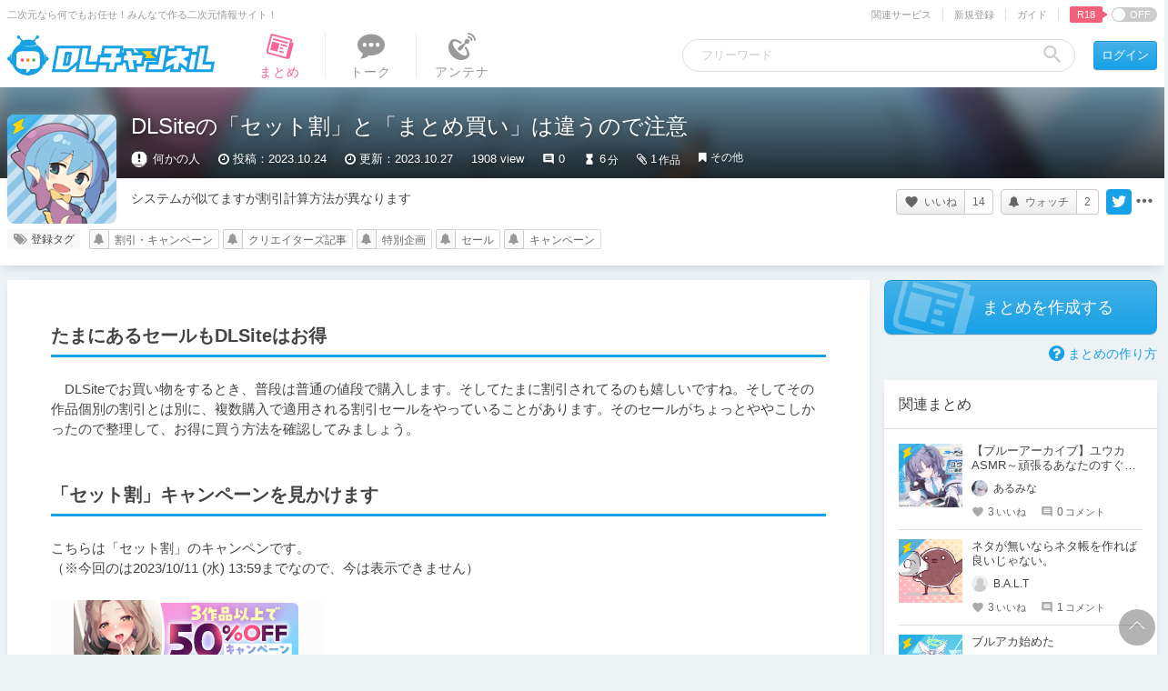

--- FILE ---
content_type: text/css
request_url: https://ch.dlsite.com/assets/styles/css/app.css
body_size: 93254
content:
@charset "UTF-8";/*! normalize.css v3.0.2 | MIT License | git.io/normalize */html{font-family:sans-serif;-ms-text-size-adjust:100%;-webkit-text-size-adjust:100%}body{margin:0}article,aside,details,figcaption,figure,footer,header,hgroup,main,menu,nav,section,summary{display:block}audio,canvas,progress,video{display:inline-block;vertical-align:baseline}audio:not([controls]){display:none;height:0}[hidden],template{display:none}a{background-color:transparent}a:active,a:hover{outline:0}abbr[title]{border-bottom:1px dotted}b,strong{font-weight:700}dfn{font-style:italic}h1{font-size:2em;margin:.67em 0}mark{background:#ff0;color:#000}small{font-size:80%}sub,sup{font-size:75%;line-height:0;position:relative;vertical-align:baseline}sup{top:-.5em}sub{bottom:-.25em}img{border:0}svg:not(:root){overflow:hidden}figure{margin:1em 40px}hr{box-sizing:content-box;height:0}pre{overflow:auto}code,kbd,pre,samp{font-family:monospace,monospace;font-size:1em}button,input,optgroup,select,textarea{color:inherit;font:inherit;margin:0}button{overflow:visible}button,select{text-transform:none}button,html input[type=button],input[type=reset],input[type=submit]{-webkit-appearance:button;cursor:pointer}button[disabled],html input[disabled]{cursor:default}button::-moz-focus-inner,input::-moz-focus-inner{border:0;padding:0}input{line-height:normal}input[type=checkbox],input[type=radio]{box-sizing:border-box;padding:0}input[type=number]::-webkit-inner-spin-button,input[type=number]::-webkit-outer-spin-button{height:auto}input[type=search]{-webkit-appearance:textfield;box-sizing:content-box}input[type=search]::-webkit-search-cancel-button,input[type=search]::-webkit-search-decoration{-webkit-appearance:none}fieldset{border:1px solid silver;margin:0 2px;padding:.35em .625em .75em}legend{border:0;padding:0}textarea{overflow:auto}optgroup{font-weight:700}table{border-collapse:collapse;border-spacing:0}td,th{padding:0}dd,dl,dt,h1,h2,h3,h4,h5,h6,img,p{margin:0;padding:0;border:0;font-size:100%;font-weight:400;font:inherit;vertical-align:baseline}li,ol,ul{list-style:none;margin:0;padding:0}input,select,textarea{font:inherit}i{font-style:normal}input[type=number]::-webkit-inner-spin-button,input[type=number]::-webkit-outer-spin-button{-webkit-appearance:none;margin:0}input[type=number]{-moz-appearance:textfield}:-ms-input-placeholder{color:#ccc}::-ms-input-placeholder{color:#ccc}::-moz-placeholder{color:#ccc;opacity:1}::-webkit-input-placeholder{color:#ccc}/*!
 *  Font Awesome 4.6.1 by @davegandy - http://fontawesome.io - @fontawesome
 *  License - http://fontawesome.io/license (Font: SIL OFL 1.1, CSS: MIT License)
 */@font-face{font-family:FontAwesome;src:url("/assets/app/fonts/fontawesome-webfont.eot?v=4.6.1");src:url("/assets/app/fonts/fontawesome-webfont.eot?#iefix&v=4.6.1") format("embedded-opentype"),url("/assets/app/fonts/fontawesome-webfont.woff2?v=4.6.1") format("woff2"),url("/assets/app/fonts/fontawesome-webfont.woff?v=4.6.1") format("woff"),url("/assets/app/fonts/fontawesome-webfont.ttf?v=4.6.1") format("truetype"),url("/assets/app/fonts/fontawesome-webfont.svg?v=4.6.1#fontawesomeregular") format("svg");font-weight:400;font-style:normal}.fa{display:inline-block;font:normal normal normal 14px/1 FontAwesome;font-size:inherit;text-rendering:auto;-webkit-font-smoothing:antialiased;-moz-osx-font-smoothing:grayscale}.fa-lg{font-size:1.3333333333em;line-height:.75em;vertical-align:-15%}.fa-2x{font-size:2em}.fa-3x{font-size:3em}.fa-4x{font-size:4em}.fa-5x{font-size:5em}.fa-spin{-webkit-animation:fa-spin 2s infinite linear;animation:fa-spin 2s infinite linear}.fa-pulse{-webkit-animation:fa-spin 1s infinite steps(8);animation:fa-spin 1s infinite steps(8)}@-webkit-keyframes fa-spin{0%{-webkit-transform:rotate(0);transform:rotate(0)}100%{-webkit-transform:rotate(359deg);transform:rotate(359deg)}}@keyframes fa-spin{0%{-webkit-transform:rotate(0);transform:rotate(0)}100%{-webkit-transform:rotate(359deg);transform:rotate(359deg)}}.fa-glass:before{content:"\f000"}.fa-music:before{content:"\f001"}.fa-search:before{content:"\f002"}.fa-envelope-o:before{content:"\f003"}.fa-heart:before{content:"\f004"}.fa-star:before{content:"\f005"}.fa-star-o:before{content:"\f006"}.fa-user:before{content:"\f007"}.fa-film:before{content:"\f008"}.fa-th-large:before{content:"\f009"}.fa-th:before{content:"\f00a"}.fa-th-list:before{content:"\f00b"}.fa-check:before{content:"\f00c"}.fa-close:before,.fa-remove:before,.fa-times:before{content:"\f00d"}.fa-search-plus:before{content:"\f00e"}.fa-search-minus:before{content:"\f010"}.fa-power-off:before{content:"\f011"}.fa-signal:before{content:"\f012"}.fa-cog:before,.fa-gear:before{content:"\f013"}.fa-trash-o:before{content:"\f014"}.fa-home:before{content:"\f015"}.fa-file-o:before{content:"\f016"}.fa-clock-o:before{content:"\f017"}.fa-road:before{content:"\f018"}.fa-download:before{content:"\f019"}.fa-arrow-circle-o-down:before{content:"\f01a"}.fa-arrow-circle-o-up:before{content:"\f01b"}.fa-inbox:before{content:"\f01c"}.fa-play-circle-o:before{content:"\f01d"}.fa-repeat:before,.fa-rotate-right:before{content:"\f01e"}.fa-refresh:before{content:"\f021"}.fa-list-alt:before{content:"\f022"}.fa-lock:before{content:"\f023"}.fa-flag:before{content:"\f024"}.fa-headphones:before{content:"\f025"}.fa-volume-off:before{content:"\f026"}.fa-volume-down:before{content:"\f027"}.fa-volume-up:before{content:"\f028"}.fa-qrcode:before{content:"\f029"}.fa-barcode:before{content:"\f02a"}.fa-tag:before{content:"\f02b"}.fa-tags:before{content:"\f02c"}.fa-book:before{content:"\f02d"}.fa-bookmark:before{content:"\f02e"}.fa-print:before{content:"\f02f"}.fa-camera:before{content:"\f030"}.fa-font:before{content:"\f031"}.fa-bold:before{content:"\f032"}.fa-italic:before{content:"\f033"}.fa-text-height:before{content:"\f034"}.fa-text-width:before{content:"\f035"}.fa-align-left:before{content:"\f036"}.fa-align-center:before{content:"\f037"}.fa-align-right:before{content:"\f038"}.fa-align-justify:before{content:"\f039"}.fa-list:before{content:"\f03a"}.fa-dedent:before,.fa-outdent:before{content:"\f03b"}.fa-indent:before{content:"\f03c"}.fa-video-camera:before{content:"\f03d"}.fa-image:before,.fa-photo:before,.fa-picture-o:before{content:"\f03e"}.fa-pencil:before{content:"\f040"}.fa-map-marker:before{content:"\f041"}.fa-adjust:before{content:"\f042"}.fa-tint:before{content:"\f043"}.fa-edit:before,.fa-pencil-square-o:before{content:"\f044"}.fa-share-square-o:before{content:"\f045"}.fa-check-square-o:before{content:"\f046"}.fa-arrows:before{content:"\f047"}.fa-step-backward:before{content:"\f048"}.fa-fast-backward:before{content:"\f049"}.fa-backward:before{content:"\f04a"}.fa-play:before{content:"\f04b"}.fa-pause:before{content:"\f04c"}.fa-stop:before{content:"\f04d"}.fa-forward:before{content:"\f04e"}.fa-fast-forward:before{content:"\f050"}.fa-step-forward:before{content:"\f051"}.fa-eject:before{content:"\f052"}.fa-chevron-left:before{content:"\f053"}.fa-chevron-right:before{content:"\f054"}.fa-plus-circle:before{content:"\f055"}.fa-minus-circle:before{content:"\f056"}.fa-times-circle:before{content:"\f057"}.fa-check-circle:before{content:"\f058"}.fa-question-circle:before{content:"\f059"}.fa-info-circle:before{content:"\f05a"}.fa-crosshairs:before{content:"\f05b"}.fa-times-circle-o:before{content:"\f05c"}.fa-check-circle-o:before{content:"\f05d"}.fa-ban:before{content:"\f05e"}.fa-arrow-left:before{content:"\f060"}.fa-arrow-right:before{content:"\f061"}.fa-arrow-up:before{content:"\f062"}.fa-arrow-down:before{content:"\f063"}.fa-mail-forward:before,.fa-share:before{content:"\f064"}.fa-expand:before{content:"\f065"}.fa-compress:before{content:"\f066"}.fa-plus:before{content:"\f067"}.fa-minus:before{content:"\f068"}.fa-asterisk:before{content:"\f069"}.fa-exclamation-circle:before{content:"\f06a"}.fa-gift:before{content:"\f06b"}.fa-leaf:before{content:"\f06c"}.fa-fire:before{content:"\f06d"}.fa-eye:before{content:"\f06e"}.fa-eye-slash:before{content:"\f070"}.fa-exclamation-triangle:before,.fa-warning:before{content:"\f071"}.fa-plane:before{content:"\f072"}.fa-calendar:before{content:"\f073"}.fa-random:before{content:"\f074"}.fa-comment:before{content:"\f075"}.fa-magnet:before{content:"\f076"}.fa-chevron-up:before{content:"\f077"}.fa-chevron-down:before{content:"\f078"}.fa-retweet:before{content:"\f079"}.fa-shopping-cart:before{content:"\f07a"}.fa-folder:before{content:"\f07b"}.fa-folder-open:before{content:"\f07c"}.fa-arrows-v:before{content:"\f07d"}.fa-arrows-h:before{content:"\f07e"}.fa-bar-chart-o:before,.fa-bar-chart:before{content:"\f080"}.fa-twitter-square:before{content:"\f081"}.fa-facebook-square:before{content:"\f082"}.fa-camera-retro:before{content:"\f083"}.fa-key:before{content:"\f084"}.fa-cogs:before,.fa-gears:before{content:"\f085"}.fa-comments:before{content:"\f086"}.fa-thumbs-o-up:before{content:"\f087"}.fa-thumbs-o-down:before{content:"\f088"}.fa-star-half:before{content:"\f089"}.fa-heart-o:before{content:"\f08a"}.fa-sign-out:before{content:"\f08b"}.fa-linkedin-square:before{content:"\f08c"}.fa-thumb-tack:before{content:"\f08d"}.fa-external-link:before{content:"\f08e"}.fa-sign-in:before{content:"\f090"}.fa-trophy:before{content:"\f091"}.fa-github-square:before{content:"\f092"}.fa-upload:before{content:"\f093"}.fa-lemon-o:before{content:"\f094"}.fa-phone:before{content:"\f095"}.fa-square-o:before{content:"\f096"}.fa-bookmark-o:before{content:"\f097"}.fa-phone-square:before{content:"\f098"}.fa-twitter:before{content:"\f099"}.fa-facebook-f:before,.fa-facebook:before{content:"\f09a"}.fa-github:before{content:"\f09b"}.fa-unlock:before{content:"\f09c"}.fa-credit-card:before{content:"\f09d"}.fa-feed:before,.fa-rss:before{content:"\f09e"}.fa-hdd-o:before{content:"\f0a0"}.fa-bullhorn:before{content:"\f0a1"}.fa-bell:before{content:"\f0f3"}.fa-certificate:before{content:"\f0a3"}.fa-hand-o-right:before{content:"\f0a4"}.fa-hand-o-left:before{content:"\f0a5"}.fa-hand-o-up:before{content:"\f0a6"}.fa-hand-o-down:before{content:"\f0a7"}.fa-arrow-circle-left:before{content:"\f0a8"}.fa-arrow-circle-right:before{content:"\f0a9"}.fa-arrow-circle-up:before{content:"\f0aa"}.fa-arrow-circle-down:before{content:"\f0ab"}.fa-globe:before{content:"\f0ac"}.fa-wrench:before{content:"\f0ad"}.fa-tasks:before{content:"\f0ae"}.fa-filter:before{content:"\f0b0"}.fa-briefcase:before{content:"\f0b1"}.fa-arrows-alt:before{content:"\f0b2"}.fa-group:before,.fa-users:before{content:"\f0c0"}.fa-chain:before,.fa-link:before{content:"\f0c1"}.fa-cloud:before{content:"\f0c2"}.fa-flask:before{content:"\f0c3"}.fa-cut:before,.fa-scissors:before{content:"\f0c4"}.fa-copy:before,.fa-files-o:before{content:"\f0c5"}.fa-paperclip:before{content:"\f0c6"}.fa-floppy-o:before,.fa-save:before{content:"\f0c7"}.fa-square:before{content:"\f0c8"}.fa-bars:before,.fa-navicon:before,.fa-reorder:before{content:"\f0c9"}.fa-list-ul:before{content:"\f0ca"}.fa-list-ol:before{content:"\f0cb"}.fa-strikethrough:before{content:"\f0cc"}.fa-underline:before{content:"\f0cd"}.fa-table:before{content:"\f0ce"}.fa-magic:before{content:"\f0d0"}.fa-truck:before{content:"\f0d1"}.fa-pinterest:before{content:"\f0d2"}.fa-pinterest-square:before{content:"\f0d3"}.fa-google-plus-square:before{content:"\f0d4"}.fa-google-plus:before{content:"\f0d5"}.fa-money:before{content:"\f0d6"}.fa-caret-down:before{content:"\f0d7"}.fa-caret-up:before{content:"\f0d8"}.fa-caret-left:before{content:"\f0d9"}.fa-caret-right:before{content:"\f0da"}.fa-columns:before{content:"\f0db"}.fa-sort:before,.fa-unsorted:before{content:"\f0dc"}.fa-sort-desc:before,.fa-sort-down:before{content:"\f0dd"}.fa-sort-asc:before,.fa-sort-up:before{content:"\f0de"}.fa-envelope:before{content:"\f0e0"}.fa-linkedin:before{content:"\f0e1"}.fa-rotate-left:before,.fa-undo:before{content:"\f0e2"}.fa-gavel:before,.fa-legal:before{content:"\f0e3"}.fa-dashboard:before,.fa-tachometer:before{content:"\f0e4"}.fa-comment-o:before{content:"\f0e5"}.fa-comments-o:before{content:"\f0e6"}.fa-bolt:before,.fa-flash:before{content:"\f0e7"}.fa-sitemap:before{content:"\f0e8"}.fa-umbrella:before{content:"\f0e9"}.fa-clipboard:before,.fa-paste:before{content:"\f0ea"}.fa-lightbulb-o:before{content:"\f0eb"}.fa-exchange:before{content:"\f0ec"}.fa-cloud-download:before{content:"\f0ed"}.fa-cloud-upload:before{content:"\f0ee"}.fa-user-md:before{content:"\f0f0"}.fa-stethoscope:before{content:"\f0f1"}.fa-suitcase:before{content:"\f0f2"}.fa-bell-o:before{content:"\f0a2"}.fa-coffee:before{content:"\f0f4"}.fa-cutlery:before{content:"\f0f5"}.fa-file-text-o:before{content:"\f0f6"}.fa-building-o:before{content:"\f0f7"}.fa-hospital-o:before{content:"\f0f8"}.fa-ambulance:before{content:"\f0f9"}.fa-medkit:before{content:"\f0fa"}.fa-fighter-jet:before{content:"\f0fb"}.fa-beer:before{content:"\f0fc"}.fa-h-square:before{content:"\f0fd"}.fa-plus-square:before{content:"\f0fe"}.fa-angle-double-left:before{content:"\f100"}.fa-angle-double-right:before{content:"\f101"}.fa-angle-double-up:before{content:"\f102"}.fa-angle-double-down:before{content:"\f103"}.fa-angle-left:before{content:"\f104"}.fa-angle-right:before{content:"\f105"}.fa-angle-up:before{content:"\f106"}.fa-angle-down:before{content:"\f107"}.fa-desktop:before{content:"\f108"}.fa-laptop:before{content:"\f109"}.fa-tablet:before{content:"\f10a"}.fa-mobile-phone:before,.fa-mobile:before{content:"\f10b"}.fa-circle-o:before{content:"\f10c"}.fa-quote-left:before{content:"\f10d"}.fa-quote-right:before{content:"\f10e"}.fa-spinner:before{content:"\f110"}.fa-circle:before{content:"\f111"}.fa-mail-reply:before,.fa-reply:before{content:"\f112"}.fa-github-alt:before{content:"\f113"}.fa-folder-o:before{content:"\f114"}.fa-folder-open-o:before{content:"\f115"}.fa-smile-o:before{content:"\f118"}.fa-frown-o:before{content:"\f119"}.fa-meh-o:before{content:"\f11a"}.fa-gamepad:before{content:"\f11b"}.fa-keyboard-o:before{content:"\f11c"}.fa-flag-o:before{content:"\f11d"}.fa-flag-checkered:before{content:"\f11e"}.fa-terminal:before{content:"\f120"}.fa-code:before{content:"\f121"}.fa-mail-reply-all:before,.fa-reply-all:before{content:"\f122"}.fa-star-half-empty:before,.fa-star-half-full:before,.fa-star-half-o:before{content:"\f123"}.fa-location-arrow:before{content:"\f124"}.fa-crop:before{content:"\f125"}.fa-code-fork:before{content:"\f126"}.fa-chain-broken:before,.fa-unlink:before{content:"\f127"}.fa-question:before{content:"\f128"}.fa-info:before{content:"\f129"}.fa-exclamation:before{content:"\f12a"}.fa-superscript:before{content:"\f12b"}.fa-subscript:before{content:"\f12c"}.fa-eraser:before{content:"\f12d"}.fa-puzzle-piece:before{content:"\f12e"}.fa-microphone:before{content:"\f130"}.fa-microphone-slash:before{content:"\f131"}.fa-shield:before{content:"\f132"}.fa-calendar-o:before{content:"\f133"}.fa-fire-extinguisher:before{content:"\f134"}.fa-rocket:before{content:"\f135"}.fa-maxcdn:before{content:"\f136"}.fa-chevron-circle-left:before{content:"\f137"}.fa-chevron-circle-right:before{content:"\f138"}.fa-chevron-circle-up:before{content:"\f139"}.fa-chevron-circle-down:before{content:"\f13a"}.fa-html5:before{content:"\f13b"}.fa-css3:before{content:"\f13c"}.fa-anchor:before{content:"\f13d"}.fa-unlock-alt:before{content:"\f13e"}.fa-bullseye:before{content:"\f140"}.fa-ellipsis-h:before{content:"\f141"}.fa-ellipsis-v:before{content:"\f142"}.fa-rss-square:before{content:"\f143"}.fa-play-circle:before{content:"\f144"}.fa-ticket:before{content:"\f145"}.fa-minus-square:before{content:"\f146"}.fa-minus-square-o:before{content:"\f147"}.fa-level-up:before{content:"\f148"}.fa-level-down:before{content:"\f149"}.fa-check-square:before{content:"\f14a"}.fa-pencil-square:before{content:"\f14b"}.fa-external-link-square:before{content:"\f14c"}.fa-share-square:before{content:"\f14d"}.fa-compass:before{content:"\f14e"}.fa-caret-square-o-down:before,.fa-toggle-down:before{content:"\f150"}.fa-caret-square-o-up:before,.fa-toggle-up:before{content:"\f151"}.fa-caret-square-o-right:before,.fa-toggle-right:before{content:"\f152"}.fa-eur:before,.fa-euro:before{content:"\f153"}.fa-gbp:before{content:"\f154"}.fa-dollar:before,.fa-usd:before{content:"\f155"}.fa-inr:before,.fa-rupee:before{content:"\f156"}.fa-cny:before,.fa-jpy:before,.fa-rmb:before,.fa-yen:before{content:"\f157"}.fa-rouble:before,.fa-rub:before,.fa-ruble:before{content:"\f158"}.fa-krw:before,.fa-won:before{content:"\f159"}.fa-bitcoin:before,.fa-btc:before{content:"\f15a"}.fa-file:before{content:"\f15b"}.fa-file-text:before{content:"\f15c"}.fa-sort-alpha-asc:before{content:"\f15d"}.fa-sort-alpha-desc:before{content:"\f15e"}.fa-sort-amount-asc:before{content:"\f160"}.fa-sort-amount-desc:before{content:"\f161"}.fa-sort-numeric-asc:before{content:"\f162"}.fa-sort-numeric-desc:before{content:"\f163"}.fa-thumbs-up:before{content:"\f164"}.fa-thumbs-down:before{content:"\f165"}.fa-youtube-square:before{content:"\f166"}.fa-youtube:before{content:"\f167"}.fa-xing:before{content:"\f168"}.fa-xing-square:before{content:"\f169"}.fa-youtube-play:before{content:"\f16a"}.fa-dropbox:before{content:"\f16b"}.fa-stack-overflow:before{content:"\f16c"}.fa-instagram:before{content:"\f16d"}.fa-flickr:before{content:"\f16e"}.fa-adn:before{content:"\f170"}.fa-bitbucket:before{content:"\f171"}.fa-bitbucket-square:before{content:"\f172"}.fa-tumblr:before{content:"\f173"}.fa-tumblr-square:before{content:"\f174"}.fa-long-arrow-down:before{content:"\f175"}.fa-long-arrow-up:before{content:"\f176"}.fa-long-arrow-left:before{content:"\f177"}.fa-long-arrow-right:before{content:"\f178"}.fa-apple:before{content:"\f179"}.fa-windows:before{content:"\f17a"}.fa-android:before{content:"\f17b"}.fa-linux:before{content:"\f17c"}.fa-dribbble:before{content:"\f17d"}.fa-skype:before{content:"\f17e"}.fa-foursquare:before{content:"\f180"}.fa-trello:before{content:"\f181"}.fa-female:before{content:"\f182"}.fa-male:before{content:"\f183"}.fa-gittip:before,.fa-gratipay:before{content:"\f184"}.fa-sun-o:before{content:"\f185"}.fa-moon-o:before{content:"\f186"}.fa-archive:before{content:"\f187"}.fa-bug:before{content:"\f188"}.fa-vk:before{content:"\f189"}.fa-weibo:before{content:"\f18a"}.fa-renren:before{content:"\f18b"}.fa-pagelines:before{content:"\f18c"}.fa-stack-exchange:before{content:"\f18d"}.fa-arrow-circle-o-right:before{content:"\f18e"}.fa-arrow-circle-o-left:before{content:"\f190"}.fa-caret-square-o-left:before,.fa-toggle-left:before{content:"\f191"}.fa-dot-circle-o:before{content:"\f192"}.fa-wheelchair:before{content:"\f193"}.fa-vimeo-square:before{content:"\f194"}.fa-try:before,.fa-turkish-lira:before{content:"\f195"}.fa-plus-square-o:before{content:"\f196"}.fa-space-shuttle:before{content:"\f197"}.fa-slack:before{content:"\f198"}.fa-envelope-square:before{content:"\f199"}.fa-wordpress:before{content:"\f19a"}.fa-openid:before{content:"\f19b"}.fa-bank:before,.fa-institution:before,.fa-university:before{content:"\f19c"}.fa-graduation-cap:before,.fa-mortar-board:before{content:"\f19d"}.fa-yahoo:before{content:"\f19e"}.fa-google:before{content:"\f1a0"}.fa-reddit:before{content:"\f1a1"}.fa-reddit-square:before{content:"\f1a2"}.fa-stumbleupon-circle:before{content:"\f1a3"}.fa-stumbleupon:before{content:"\f1a4"}.fa-delicious:before{content:"\f1a5"}.fa-digg:before{content:"\f1a6"}.fa-pied-piper:before{content:"\f1a7"}.fa-pied-piper-alt:before{content:"\f1a8"}.fa-drupal:before{content:"\f1a9"}.fa-joomla:before{content:"\f1aa"}.fa-language:before{content:"\f1ab"}.fa-fax:before{content:"\f1ac"}.fa-building:before{content:"\f1ad"}.fa-child:before{content:"\f1ae"}.fa-paw:before{content:"\f1b0"}.fa-spoon:before{content:"\f1b1"}.fa-cube:before{content:"\f1b2"}.fa-cubes:before{content:"\f1b3"}.fa-behance:before{content:"\f1b4"}.fa-behance-square:before{content:"\f1b5"}.fa-steam:before{content:"\f1b6"}.fa-steam-square:before{content:"\f1b7"}.fa-recycle:before{content:"\f1b8"}.fa-automobile:before,.fa-car:before{content:"\f1b9"}.fa-cab:before,.fa-taxi:before{content:"\f1ba"}.fa-tree:before{content:"\f1bb"}.fa-spotify:before{content:"\f1bc"}.fa-deviantart:before{content:"\f1bd"}.fa-soundcloud:before{content:"\f1be"}.fa-database:before{content:"\f1c0"}.fa-file-pdf-o:before{content:"\f1c1"}.fa-file-word-o:before{content:"\f1c2"}.fa-file-excel-o:before{content:"\f1c3"}.fa-file-powerpoint-o:before{content:"\f1c4"}.fa-file-image-o:before,.fa-file-photo-o:before,.fa-file-picture-o:before{content:"\f1c5"}.fa-file-archive-o:before,.fa-file-zip-o:before{content:"\f1c6"}.fa-file-audio-o:before,.fa-file-sound-o:before{content:"\f1c7"}.fa-file-movie-o:before,.fa-file-video-o:before{content:"\f1c8"}.fa-file-code-o:before{content:"\f1c9"}.fa-vine:before{content:"\f1ca"}.fa-codepen:before{content:"\f1cb"}.fa-jsfiddle:before{content:"\f1cc"}.fa-life-bouy:before,.fa-life-buoy:before,.fa-life-ring:before,.fa-life-saver:before,.fa-support:before{content:"\f1cd"}.fa-circle-o-notch:before{content:"\f1ce"}.fa-ra:before,.fa-rebel:before{content:"\f1d0"}.fa-empire:before,.fa-ge:before{content:"\f1d1"}.fa-git-square:before{content:"\f1d2"}.fa-git:before{content:"\f1d3"}.fa-hacker-news:before,.fa-y-combinator-square:before,.fa-yc-square:before{content:"\f1d4"}.fa-tencent-weibo:before{content:"\f1d5"}.fa-qq:before{content:"\f1d6"}.fa-wechat:before,.fa-weixin:before{content:"\f1d7"}.fa-paper-plane:before,.fa-send:before{content:"\f1d8"}.fa-paper-plane-o:before,.fa-send-o:before{content:"\f1d9"}.fa-history:before{content:"\f1da"}.fa-circle-thin:before{content:"\f1db"}.fa-header:before{content:"\f1dc"}.fa-paragraph:before{content:"\f1dd"}.fa-sliders:before{content:"\f1de"}.fa-share-alt:before{content:"\f1e0"}.fa-share-alt-square:before{content:"\f1e1"}.fa-bomb:before{content:"\f1e2"}.fa-futbol-o:before,.fa-soccer-ball-o:before{content:"\f1e3"}.fa-tty:before{content:"\f1e4"}.fa-binoculars:before{content:"\f1e5"}.fa-plug:before{content:"\f1e6"}.fa-slideshare:before{content:"\f1e7"}.fa-twitch:before{content:"\f1e8"}.fa-yelp:before{content:"\f1e9"}.fa-newspaper-o:before{content:"\f1ea"}.fa-wifi:before{content:"\f1eb"}.fa-calculator:before{content:"\f1ec"}.fa-paypal:before{content:"\f1ed"}.fa-google-wallet:before{content:"\f1ee"}.fa-cc-visa:before{content:"\f1f0"}.fa-cc-mastercard:before{content:"\f1f1"}.fa-cc-discover:before{content:"\f1f2"}.fa-cc-amex:before{content:"\f1f3"}.fa-cc-paypal:before{content:"\f1f4"}.fa-cc-stripe:before{content:"\f1f5"}.fa-bell-slash:before{content:"\f1f6"}.fa-bell-slash-o:before{content:"\f1f7"}.fa-trash:before{content:"\f1f8"}.fa-copyright:before{content:"\f1f9"}.fa-at:before{content:"\f1fa"}.fa-eyedropper:before{content:"\f1fb"}.fa-paint-brush:before{content:"\f1fc"}.fa-birthday-cake:before{content:"\f1fd"}.fa-area-chart:before{content:"\f1fe"}.fa-pie-chart:before{content:"\f200"}.fa-line-chart:before{content:"\f201"}.fa-lastfm:before{content:"\f202"}.fa-lastfm-square:before{content:"\f203"}.fa-toggle-off:before{content:"\f204"}.fa-toggle-on:before{content:"\f205"}.fa-bicycle:before{content:"\f206"}.fa-bus:before{content:"\f207"}.fa-ioxhost:before{content:"\f208"}.fa-angellist:before{content:"\f209"}.fa-cc:before{content:"\f20a"}.fa-ils:before,.fa-shekel:before,.fa-sheqel:before{content:"\f20b"}.fa-meanpath:before{content:"\f20c"}.fa-buysellads:before{content:"\f20d"}.fa-connectdevelop:before{content:"\f20e"}.fa-dashcube:before{content:"\f210"}.fa-forumbee:before{content:"\f211"}.fa-leanpub:before{content:"\f212"}.fa-sellsy:before{content:"\f213"}.fa-shirtsinbulk:before{content:"\f214"}.fa-simplybuilt:before{content:"\f215"}.fa-skyatlas:before{content:"\f216"}.fa-cart-plus:before{content:"\f217"}.fa-cart-arrow-down:before{content:"\f218"}.fa-diamond:before{content:"\f219"}.fa-ship:before{content:"\f21a"}.fa-user-secret:before{content:"\f21b"}.fa-motorcycle:before{content:"\f21c"}.fa-street-view:before{content:"\f21d"}.fa-heartbeat:before{content:"\f21e"}.fa-venus:before{content:"\f221"}.fa-mars:before{content:"\f222"}.fa-mercury:before{content:"\f223"}.fa-intersex:before,.fa-transgender:before{content:"\f224"}.fa-transgender-alt:before{content:"\f225"}.fa-venus-double:before{content:"\f226"}.fa-mars-double:before{content:"\f227"}.fa-venus-mars:before{content:"\f228"}.fa-mars-stroke:before{content:"\f229"}.fa-mars-stroke-v:before{content:"\f22a"}.fa-mars-stroke-h:before{content:"\f22b"}.fa-neuter:before{content:"\f22c"}.fa-genderless:before{content:"\f22d"}.fa-facebook-official:before{content:"\f230"}.fa-pinterest-p:before{content:"\f231"}.fa-whatsapp:before{content:"\f232"}.fa-server:before{content:"\f233"}.fa-user-plus:before{content:"\f234"}.fa-user-times:before{content:"\f235"}.fa-bed:before,.fa-hotel:before{content:"\f236"}.fa-viacoin:before{content:"\f237"}.fa-train:before{content:"\f238"}.fa-subway:before{content:"\f239"}.fa-medium:before{content:"\f23a"}.fa-y-combinator:before,.fa-yc:before{content:"\f23b"}.fa-optin-monster:before{content:"\f23c"}.fa-opencart:before{content:"\f23d"}.fa-expeditedssl:before{content:"\f23e"}.fa-battery-4:before,.fa-battery-full:before{content:"\f240"}.fa-battery-3:before,.fa-battery-three-quarters:before{content:"\f241"}.fa-battery-2:before,.fa-battery-half:before{content:"\f242"}.fa-battery-1:before,.fa-battery-quarter:before{content:"\f243"}.fa-battery-0:before,.fa-battery-empty:before{content:"\f244"}.fa-mouse-pointer:before{content:"\f245"}.fa-i-cursor:before{content:"\f246"}.fa-object-group:before{content:"\f247"}.fa-object-ungroup:before{content:"\f248"}.fa-sticky-note:before{content:"\f249"}.fa-sticky-note-o:before{content:"\f24a"}.fa-cc-jcb:before{content:"\f24b"}.fa-cc-diners-club:before{content:"\f24c"}.fa-clone:before{content:"\f24d"}.fa-balance-scale:before{content:"\f24e"}.fa-hourglass-o:before{content:"\f250"}.fa-hourglass-1:before,.fa-hourglass-start:before{content:"\f251"}.fa-hourglass-2:before,.fa-hourglass-half:before{content:"\f252"}.fa-hourglass-3:before,.fa-hourglass-end:before{content:"\f253"}.fa-hourglass:before{content:"\f254"}.fa-hand-grab-o:before,.fa-hand-rock-o:before{content:"\f255"}.fa-hand-paper-o:before,.fa-hand-stop-o:before{content:"\f256"}.fa-hand-scissors-o:before{content:"\f257"}.fa-hand-lizard-o:before{content:"\f258"}.fa-hand-spock-o:before{content:"\f259"}.fa-hand-pointer-o:before{content:"\f25a"}.fa-hand-peace-o:before{content:"\f25b"}.fa-trademark:before{content:"\f25c"}.fa-registered:before{content:"\f25d"}.fa-creative-commons:before{content:"\f25e"}.fa-gg:before{content:"\f260"}.fa-gg-circle:before{content:"\f261"}.fa-tripadvisor:before{content:"\f262"}.fa-odnoklassniki:before{content:"\f263"}.fa-odnoklassniki-square:before{content:"\f264"}.fa-get-pocket:before{content:"\f265"}.fa-wikipedia-w:before{content:"\f266"}.fa-safari:before{content:"\f267"}.fa-chrome:before{content:"\f268"}.fa-firefox:before{content:"\f269"}.fa-opera:before{content:"\f26a"}.fa-internet-explorer:before{content:"\f26b"}.fa-television:before,.fa-tv:before{content:"\f26c"}.fa-contao:before{content:"\f26d"}.fa-500px:before{content:"\f26e"}.fa-amazon:before{content:"\f270"}.fa-calendar-plus-o:before{content:"\f271"}.fa-calendar-minus-o:before{content:"\f272"}.fa-calendar-times-o:before{content:"\f273"}.fa-calendar-check-o:before{content:"\f274"}.fa-industry:before{content:"\f275"}.fa-map-pin:before{content:"\f276"}.fa-map-signs:before{content:"\f277"}.fa-map-o:before{content:"\f278"}.fa-map:before{content:"\f279"}.fa-commenting:before{content:"\f27a"}.fa-commenting-o:before{content:"\f27b"}.fa-houzz:before{content:"\f27c"}.fa-vimeo:before{content:"\f27d"}.fa-black-tie:before{content:"\f27e"}.fa-fonticons:before{content:"\f280"}.fa-reddit-alien:before{content:"\f281"}.fa-edge:before{content:"\f282"}.fa-credit-card-alt:before{content:"\f283"}.fa-codiepie:before{content:"\f284"}.fa-modx:before{content:"\f285"}.fa-fort-awesome:before{content:"\f286"}.fa-usb:before{content:"\f287"}.fa-product-hunt:before{content:"\f288"}.fa-mixcloud:before{content:"\f289"}.fa-scribd:before{content:"\f28a"}.fa-pause-circle:before{content:"\f28b"}.fa-pause-circle-o:before{content:"\f28c"}.fa-stop-circle:before{content:"\f28d"}.fa-stop-circle-o:before{content:"\f28e"}.fa-shopping-bag:before{content:"\f290"}.fa-shopping-basket:before{content:"\f291"}.fa-hashtag:before{content:"\f292"}.fa-bluetooth:before{content:"\f293"}.fa-bluetooth-b:before{content:"\f294"}.fa-percent:before{content:"\f295"}.fa-gitlab:before{content:"\f296"}.fa-wpbeginner:before{content:"\f297"}.fa-wpforms:before{content:"\f298"}.fa-envira:before{content:"\f299"}.fa-universal-access:before{content:"\f29a"}.fa-wheelchair-alt:before{content:"\f29b"}.fa-question-circle-o:before{content:"\f29c"}.fa-blind:before{content:"\f29d"}.fa-audio-description:before{content:"\f29e"}.fa-volume-control-phone:before{content:"\f2a0"}.fa-braille:before{content:"\f2a1"}.fa-assistive-listening-systems:before{content:"\f2a2"}.fa-american-sign-language-interpreting:before,.fa-asl-interpreting:before{content:"\f2a3"}.fa-deaf:before,.fa-deafness:before,.fa-hard-of-hearing:before{content:"\f2a4"}.fa-glide:before{content:"\f2a5"}.fa-glide-g:before{content:"\f2a6"}.fa-sign-language:before,.fa-signing:before{content:"\f2a7"}.fa-low-vision:before{content:"\f2a8"}.fa-viadeo:before{content:"\f2a9"}.fa-viadeo-square:before{content:"\f2aa"}.fa-snapchat:before{content:"\f2ab"}.fa-snapchat-ghost:before{content:"\f2ac"}.fa-snapchat-square:before{content:"\f2ad"}.sr-only{position:absolute;width:1px;height:1px;padding:0;margin:-1px;overflow:hidden;clip:rect(0,0,0,0);border:0}.sr-only-focusable:active,.sr-only-focusable:focus{position:static;width:auto;height:auto;margin:0;overflow:visible;clip:auto}@-webkit-keyframes shimmer-effect{0%{-webkit-transform:translateX(-100%);transform:translateX(-100%)}100%{-webkit-transform:translateX(100%);transform:translateX(100%)}}@keyframes shimmer-effect{0%{-webkit-transform:translateX(-100%);transform:translateX(-100%)}100%{-webkit-transform:translateX(100%);transform:translateX(100%)}}@font-face{font-family:channel-icons;src:url("/assets/styles/fonts/channel-icons.woff") format("woff");font-weight:400;font-style:normal;line-height:1}@font-face{font-family:flopdesign-kana;src:url("/assets/styles/fonts/flopdesign-kana.woff") format("woff");font-weight:400;font-style:normal;line-height:1}@font-face{font-family:material-icons;src:url("/assets/styles/fonts/MaterialIcons-Regular.woff") format("woff");font-weight:400;font-style:normal;line-height:1;text-transform:none;letter-spacing:normal;word-wrap:normal;white-space:nowrap;direction:ltr}*,::after,::before{box-sizing:border-box}a{color:rgb(22.95,160.65,229.5);text-decoration:none}a:hover{color:rgb(22.95,160.65,229.5);text-decoration:underline}textarea{resize:vertical}@media screen and (max-width:767px){.selectbox,[class*=btn],a,button,div.awesomplete>ul>li{-webkit-tap-highlight-color:rgba(22.95,160.65,229.5,0.3);cursor:pointer}.device-breakpoint{display:none}}body,html{margin:0;padding:0;color:#444;font-family:-apple-system,"Helvetica Neue","ヒラギノ丸ゴ ProN W4","Hiragino Maru Gothic ProN","ヒラギノ角ゴ ProN W3","Hiragino Kaku Gothic ProN","メイリオ",Meiryo,Arial,sans-serif;-webkit-font-smoothing:antialiased;-moz-osx-font-smoothing:grayscale;text-rendering:optimizeLegibility;-webkit-font-feature-settings:"liga";font-feature-settings:"liga";-webkit-text-size-adjust:100%;-ms-text-size-adjust:100%;text-size-adjust:100%;word-break:break-word}@media all and (-ms-high-contrast:none){body,html{font-family:"ヒラギノ丸ゴ ProN W4","Hiragino Maru Gothic ProN","メイリオ",Meiryo,Arial,sans-serif}}@supports (-ms-ime-align:auto){body,html{font-family:"ヒラギノ丸ゴ ProN W4","Hiragino Maru Gothic ProN","メイリオ",Meiryo,Arial,sans-serif}}html{height:100%;font-size:62.5%}@media screen and (max-width:479px){html{font-size:calc(62.5% + 4 * (100vw - 320px) / 448)}}@media all and (max-width:979px) and (orientation:portrait) and (-ms-high-contrast:none){html{font-size:62.5%}}@media screen and (max-width:479px){@supports (-ms-ime-align:auto){html{font-size:62.5%}}}body{background:rgb(237.456,242.352,244.8);display:-webkit-box;display:-webkit-flex;display:-ms-flexbox;display:flex;-webkit-box-orient:vertical;-webkit-box-direction:normal;-webkit-flex-direction:column;-ms-flex-direction:column;flex-direction:column;overflow-x:hidden;height:100%;line-height:1.3}@media screen and (max-width:767px){body{width:100vw;padding-top:60px}}@media screen and (min-width:960px){body{min-width:960px}}.l-eisysGroupHeader.type-channel{display:none}@media screen and (min-width:768px){.l-eisysGroupHeader.type-channel{display:block}}.l-header{display:-webkit-box;display:-webkit-flex;display:-ms-flexbox;display:flex;-webkit-box-orient:vertical;-webkit-box-direction:normal;-webkit-flex-direction:column;-ms-flex-direction:column;flex-direction:column;-webkit-box-flex:0;-webkit-flex:none;-ms-flex:none;flex:none;background:#fff;font-size:1.3rem}@media screen and (max-width:767px){.l-header{position:fixed;top:0;left:0;z-index:170;-webkit-transform:translateY(-60px);-ms-transform:translateY(-60px);transform:translateY(-60px);width:100%;-webkit-transition:-webkit-transform .2s ease-out;transition:-webkit-transform .2s ease-out;transition:transform .2s ease-out;transition:transform .2s ease-out,-webkit-transform .2s ease-out}.l-header.is-visible{position:fixed;top:0;left:0}.l-header.is-tracking{-webkit-transform:translateY(0);-ms-transform:translateY(0);transform:translateY(0)}}@media screen and (min-width:768px){.l-header{position:relative;width:100%;box-shadow:0 5px 10px -5px rgba(142.8,166.6,178.5,.6)}}.l-header .header-body{width:100%}@media screen and (min-width:960px){.l-header .header-body{width:960px}}@media screen and (min-width:1280px){.l-header .header-body{width:1280px}}@media screen and (min-width:768px){.is-width-fixed .l-header .header-body{width:960px}}.l-contents-container{-webkit-box-flex:1;-webkit-flex:1 0 auto;-ms-flex:1 0 auto;flex:1 0 auto;width:100%;margin:0 auto;padding-bottom:32px;font-size:1.3rem}@media screen and (max-width:959px){body.login .l-contents-container{padding:0}}@media screen and (min-width:960px){.l-contents-container{padding-bottom:200px}}.l-footer{-webkit-box-flex:0;-webkit-flex:none;-ms-flex:none;flex:none;position:relative;width:100%;box-shadow:0 5px 10px -5px rgba(142.8,166.6,178.5,.6);font-size:1.3rem}.l-footer .l-eisysGroupFooter.type-channel{padding:0 12px 30px}@media screen and (min-width:768px){.l-eisysGroupFooter.type-channel{display:none}}.global-search{display:-webkit-box;display:-webkit-flex;display:-ms-flexbox;display:flex;-webkit-box-align:center;-webkit-align-items:center;-ms-flex-align:center;align-items:center;-webkit-box-flex:1;-webkit-flex:1;-ms-flex:1;flex:1}@media screen and (max-width:767px){.global-search{overflow:hidden;visibility:hidden;opacity:0;-webkit-box-align:start;-webkit-align-items:flex-start;-ms-flex-align:start;align-items:flex-start;position:fixed;top:60px;left:0;z-index:180;width:100%;height:100vh;background:rgba(0,0,0,.7);cursor:pointer;-webkit-transition:all .2s ease-out;transition:all .2s ease-out}.global-search .search-box{-webkit-transform:translateY(-100%);-ms-transform:translateY(-100%);transform:translateY(-100%);margin:0;padding:12px;background:#fff;-webkit-transition:all .2s ease-out;transition:all .2s ease-out}.global-search::before{font-family:material-icons;font-size:2.4rem;content:"\e5cd";position:absolute;top:70px;left:50%;-webkit-transform:translateY(-70px);-ms-transform:translateY(-70px);transform:translateY(-70px);width:32px;height:32px;margin-left:-16px;border-radius:16px;background:#ccc;color:#666;line-height:32px;text-align:center;pointer-events:none;-webkit-transition:all .3s cubic-bezier(.175, .885, .32, 1.275) .2s;transition:all .3s cubic-bezier(.175, .885, .32, 1.275) .2s}.global-search.is-opened{visibility:visible;opacity:1}.global-search.is-opened .search-box{-webkit-transform:translateY(0);-ms-transform:translateY(0);transform:translateY(0)}.global-search.is-opened::before{-webkit-transform:translateY(0);-ms-transform:translateY(0);transform:translateY(0)}}.search-box{-webkit-box-flex:0;-webkit-flex:0 1 100%;-ms-flex:0 1 100%;flex:0 1 100%;position:relative;padding:0 12px}@media screen and (min-width:768px){.search-box{padding:0 20px}}.search-form{display:-webkit-box;display:-webkit-flex;display:-ms-flexbox;display:flex;-webkit-box-align:center;-webkit-align-items:center;-ms-flex-align:center;align-items:center;position:relative;height:100%}.search-form .btn-action-global-search{position:absolute;top:50%;right:10px;-webkit-transform:translateY(-50%);-ms-transform:translateY(-50%);transform:translateY(-50%)}.search-area[type=search]{-webkit-box-flex:1;-webkit-flex:1 1 auto;-ms-flex:1 1 auto;flex:1 1 auto;width:100%;height:36px;padding:0 40px 0 20px;border:1px solid #ddd;border-radius:18px;background:#fff;box-sizing:border-box;line-height:36px;outline:0;-webkit-transition:all .2s ease-out;transition:all .2s ease-out}@media screen and (max-width:767px){.search-area[type=search]{font-size:1.6rem}}.search-area[type=search]:focus{border-color:rgb(103.275,166.3875,229.5);outline:0;box-shadow:0 1px 1px rgba(0,0,0,.075) inset,0 0 8px rgba(103.275,166.3875,229.5,.6)}.attribution{margin-top:6px;font-size:1.2rem;color:#999;overflow:hidden;text-overflow:ellipsis;white-space:nowrap}.attribution a{color:#999}.attribution a:hover{color:rgb(22.95,160.65,229.5)}.element-item.img-small .attribution{max-width:100px}.element-item.img-medium .attribution{max-width:300px}.video-time{position:absolute;right:0;bottom:0;z-index:91;height:18px;padding:0 4px;background:rgba(0,0,0,.9);color:#fff;font-size:1.1rem;line-height:18px}.topic-list-item:not(:first-child){margin-top:8px;padding-top:8px;border-top:1px solid #ddd}.topic-list-item .date{color:#666;font-size:1.2rem;margin-bottom:4px}.official-sns-item:not(:first-child){margin-top:4px}.list-group .label{padding:4px 0 4px 12px;border-left:4px solid #ddd;font-weight:700}.list-group .label:not(:first-child){margin-top:24px}.list-group-item .list-group{margin-top:8px}.list-group .body{margin-top:16px;line-height:1.5}.list-group-item{list-style:disc;margin-left:20px}.list-group-item:not(:first-child){margin-top:8px}.type-decimal>.list-group-item{list-style:decimal}.type-notice>.list-group-item{list-style:none;margin-left:0;padding-left:2rem}.type-notice>.list-group-item::before{display:inline-block;text-indent:-2rem;content:"※"}.is-error>.list-group-item{color:#c00}.is-error>.list-group-item a{color:#c00;text-decoration:none}.is-error>.list-group-item a[href]:hover{text-decoration:underline}.notice-post .notice-header{margin-bottom:8px;color:#c00;font-weight:700}.notice-post .notice-body{line-height:1.4}.fixed-notice{overflow:hidden;visibility:hidden;opacity:0;display:-webkit-box;display:-webkit-flex;display:-ms-flexbox;display:flex;-webkit-box-orient:vertical;-webkit-box-direction:normal;-webkit-flex-direction:column;-ms-flex-direction:column;flex-direction:column;-webkit-box-pack:center;-webkit-justify-content:center;-ms-flex-pack:center;justify-content:center;position:fixed;top:16px;z-index:200;min-width:300px;max-width:400px;min-height:100px;padding:140px 16px 16px;box-shadow:0 10px 40px -5px rgba(0,0,0,.5);border-radius:4px;background:rgba(255,255,255,.8);font-size:1.3rem;-webkit-transition:all .3s cubic-bezier(.175, .885, .32, 1.275);transition:all .3s cubic-bezier(.175, .885, .32, 1.275)}@media screen and (min-width:1px) and (max-width:767px){.fixed-notice{right:50%;-webkit-transform:translate(50%,-100px);-ms-transform:translate(50%,-100px);transform:translate(50%,-100px)}}@media screen and (min-width:768px){.fixed-notice{right:16px;right:calc(constant(safe-area-inset-right) + 16px);-webkit-transform:translate(0,-100px);-ms-transform:translate(0,-100px);transform:translate(0,-100px)}}.fixed-notice::before{display:block;position:absolute;top:-120px;left:50%;-webkit-transform:rotate(180deg);-ms-transform:rotate(180deg);transform:rotate(180deg);width:180px;height:250px;margin-left:-90px;background:url(/assets/styles/img/common/pic_mascot_01.png) no-repeat -180px 0;background-size:720px 250px;content:""}.fixed-notice.is-visible{visibility:visible;opacity:1}@media screen and (min-width:1px) and (max-width:767px){.fixed-notice.is-visible{-webkit-transform:translate(50%,0);-ms-transform:translate(50%,0);transform:translate(50%,0)}}@media screen and (min-width:768px){.fixed-notice.is-visible{-webkit-transform:translate(0,0);-ms-transform:translate(0,0);transform:translate(0,0)}}.fixed-notice.is-visible::before{-webkit-animation:mascot-in-out 5s ease infinite;animation:mascot-in-out 5s ease infinite}@-webkit-keyframes mascot-in-out{0%{-webkit-transform:rotate(180deg) translateY(0);transform:rotate(180deg) translateY(0)}50%,60%{-webkit-transform:rotate(180deg) translateY(-10px);transform:rotate(180deg) translateY(-10px)}100%,65%{-webkit-transform:rotate(180deg) translateY(0);transform:rotate(180deg) translateY(0)}}@keyframes mascot-in-out{0%{-webkit-transform:rotate(180deg) translateY(0);transform:rotate(180deg) translateY(0)}50%,60%{-webkit-transform:rotate(180deg) translateY(-10px);transform:rotate(180deg) translateY(-10px)}100%,65%{-webkit-transform:rotate(180deg) translateY(0);transform:rotate(180deg) translateY(0)}}.global-notice{display:-webkit-box;display:-webkit-flex;display:-ms-flexbox;display:flex;-webkit-box-align:center;-webkit-align-items:center;-ms-flex-align:center;align-items:center;-webkit-box-pack:center;-webkit-justify-content:center;-ms-flex-pack:center;justify-content:center;height:50px;background:rgb(242.25,139.29375,36.3375);color:#fff;font-size:1.6rem}.scroll-box{overflow-y:auto;-webkit-overflow-scrolling:touch;max-height:500px;margin:0 0 16px;padding:12px;border:solid 1px #ddd;border-radius:4px;background:#fafafa}@media screen and (min-width:768px){.scroll-box{margin:0 0 24px;padding:16px}}.apply-box{max-width:400px;margin:0 auto}.apply-box .accept-box{margin-top:16px;text-align:center}@media screen and (min-width:768px){.apply-box .accept-box{margin-top:24px}}a.link-text{display:inline-block;font-size:1.4rem}@media screen and (max-width:767px){a.link-text[href*=create],a.link-text[href*=edit]{display:none}}.section-header a.link-text{font-size:1.2rem;margin-left:16px}a.link-text::before{font-family:FontAwesome;font-size:1.4rem;content:"\f138";display:inline-block;opacity:.5;margin-right:6px;color:rgb(22.95,160.65,229.5)}.link-btn{display:-webkit-box;display:-webkit-flex;display:-ms-flexbox;display:flex;-webkit-box-align:center;-webkit-align-items:center;-ms-flex-align:center;align-items:center;-webkit-box-pack:center;-webkit-justify-content:center;-ms-flex-pack:center;justify-content:center;min-width:260px;height:4rem;padding:0 8px;border:1px solid rgba(22.95,160.65,229.5,.3);border-radius:4px;background:#fff;font-size:1.3rem;-webkit-transition:all .15s ease-out;transition:all .15s ease-out}@media screen and (max-width:767px){.link-btn[href*=create],.link-btn[href*=edit]{display:none}}@media screen and (min-width:768px){.link-btn{height:40px}}.link-btn:hover{border-color:rgb(22.95,160.65,229.5);background:rgb(22.95,160.65,229.5);color:#fff;text-decoration:none}.link-btn::after{font-family:FontAwesome;font-size:1.8rem;content:"\f101";opacity:.5;margin-left:4px}.box-link{display:block}.box-link:hover{text-decoration:none}.link-more{display:-webkit-box;display:-webkit-flex;display:-ms-flexbox;display:flex;-webkit-box-align:center;-webkit-align-items:center;-ms-flex-align:center;align-items:center;-webkit-box-pack:center;-webkit-justify-content:center;-ms-flex-pack:center;justify-content:center;-webkit-box-flex:0;-webkit-flex:0 1 auto;-ms-flex:0 1 auto;flex:0 1 auto;height:4rem;font-size:1.2rem;padding:0 16px;-webkit-transition:all .15s ease-out;transition:all .15s ease-out}@media screen and (min-width:768px){.link-more{height:40px;font-size:1.3rem}}.game .link-more{color:rgb(114.75,76.5,153)}.book .link-more{color:rgb(63.75,153,45.9)}.sound .link-more{color:rgb(229.5,120.4875,11.475)}.video .link-more{color:rgb(229.5,68.85,122.4)}.link-more::after{font-family:FontAwesome;font-size:1.8rem;content:"\f101";opacity:.5;margin-left:4px}.game .link-more::after{color:rgb(114.75,76.5,153)}.book .link-more::after{color:rgb(63.75,153,45.9)}.sound .link-more::after{color:rgb(229.5,120.4875,11.475)}.video .link-more::after{color:rgb(229.5,68.85,122.4)}.link-more:not(.is-transparent){border-radius:4px;border:1px solid rgba(22.95,160.65,229.5,.3);background:#fff}.section-footer .link-more:not(.is-transparent){min-width:260px}@media screen and (max-width:767px){.link-more:not(.is-transparent){width:100%}}.game .link-more:not(.is-transparent){border-color:rgba(114.75,76.5,153,.3)}.book .link-more:not(.is-transparent){border-color:rgba(63.75,153,45.9,.3)}.sound .link-more:not(.is-transparent){border-color:rgba(229.5,120.4875,11.475,.3)}.video .link-more:not(.is-transparent){border-color:rgba(229.5,68.85,122.4,.3)}.link-more:not(.is-transparent):hover{border-color:rgb(22.95,160.65,229.5);background:rgb(22.95,160.65,229.5);color:#fff;text-decoration:none}.game .link-more:not(.is-transparent):hover{background:rgb(114.75,76.5,153);border-color:rgb(114.75,76.5,153)}.book .link-more:not(.is-transparent):hover{background:rgb(63.75,153,45.9);border-color:rgb(63.75,153,45.9)}.sound .link-more:not(.is-transparent):hover{background:rgb(229.5,120.4875,11.475);border-color:rgb(229.5,120.4875,11.475)}.video .link-more:not(.is-transparent):hover{background:rgb(229.5,68.85,122.4);border-color:rgb(229.5,68.85,122.4)}.link-more:not(.is-transparent):hover::after{color:#fff}.link-more.is-transparent{color:#444}.link-more.is-transparent:hover{color:rgb(22.95,160.65,229.5)}.verified-badge{display:-webkit-inline-box;display:-webkit-inline-flex;display:-ms-inline-flexbox;display:inline-flex;-webkit-box-pack:center;-webkit-justify-content:center;-ms-flex-pack:center;justify-content:center;-webkit-box-align:center;-webkit-align-items:center;-ms-flex-align:center;align-items:center;-webkit-box-flex:0;-webkit-flex:none;-ms-flex:none;flex:none;position:relative;z-index:130;width:12px;height:12px;margin-left:4px;border-radius:50%;background:url(/assets/styles/img/common/icon_check_01.svg) no-repeat center center/70% rgb(22.95,160.65,229.5)}@media all and (-ms-high-contrast:none){.verified-badge{vertical-align:middle}}.user-canopy .verified-badge{width:20px;height:20px;margin-left:8px}.user-profile .verified-badge{margin-left:8px}.notification-text .user-name .verified-badge{margin-right:4px}.verified-badge>i{display:block;visibility:hidden;opacity:0;position:absolute;top:-12px;right:-6px;-webkit-transform:translate3d(0,-80%,0);transform:translate3d(0,-80%,0);-webkit-transform-origin:center bottom;-ms-transform-origin:center bottom;transform-origin:center bottom;padding:4px 8px;background:rgba(0,0,0,.7);border-radius:2px;color:#fff;font-size:1.2rem;line-height:1.4;text-indent:0;white-space:nowrap;pointer-events:none;-webkit-transition:all .1s ease-out;transition:all .1s ease-out}.verified-badge>i::after{display:block;position:absolute;right:0;bottom:-8px;-webkit-transform:translateX(-50%);-ms-transform:translateX(-50%);transform:translateX(-50%);width:0;height:0;border-style:solid;border-width:8px 6px 0 6px;border-color:rgba(0,0,0,.7) transparent transparent transparent;content:""}.verified-badge:hover i{visibility:visible;opacity:1;-webkit-transform:translate3d(0,-100%,0);transform:translate3d(0,-100%,0)}.is-playable>:first-child::before{font-family:FontAwesome;font-size:1.6rem;content:"\f04b";display:-webkit-box;display:-webkit-flex;display:-ms-flexbox;display:flex;-webkit-box-align:center;-webkit-align-items:center;-ms-flex-align:center;align-items:center;-webkit-box-pack:center;-webkit-justify-content:center;-ms-flex-pack:center;justify-content:center;position:absolute;top:50%;left:50%;z-index:53;width:30px;height:30px;margin:-15px 0 0 -15px;border-radius:2px;background:rgba(0,0,0,.7);color:#fff;-webkit-transition:background .3s ease-out,-webkit-transform .6s cubic-bezier(.175, .885, .32, 1.275);transition:background .3s ease-out,-webkit-transform .6s cubic-bezier(.175, .885, .32, 1.275);transition:transform .6s cubic-bezier(.175, .885, .32, 1.275),background .3s ease-out;transition:transform .6s cubic-bezier(.175, .885, .32, 1.275),background .3s ease-out,-webkit-transform .6s cubic-bezier(.175, .885, .32, 1.275)}.is-playable:not(.is-current)>:first-child:hover::before{-webkit-transform:rotate3d(0,1,0,360deg);transform:rotate3d(0,1,0,360deg);background:rgba(22.95,160.65,229.5,.9)}.is-playable.is-current>:first-child::before{background:rgba(22.95,160.65,229.5,.9)}[class*=is-r]::after{display:inline-block;height:16px;margin:-.4rem 0 0 8px;padding:0 4px;border-radius:2px;color:#fff;font-size:1.1rem;line-height:16px;vertical-align:middle}@media screen and (min-width:768px){[class*=is-r]::after{height:22px;padding:0 8px;border-radius:4px;font-size:1.3rem;line-height:22px}}[class*=is-r][class*=r15]::after{background:rgb(22.95,160.65,229.5);content:"R15"}[class*=is-r][class*=r18]::after{background:rgb(229.5,68.85,122.4);content:"R18"}.is-hidden{display:none!important}.is-scroll-lock{overflow-y:hidden;height:100%}[v-cloak]{visibility:hidden}.header-canopy{display:none;-webkit-box-align:center;-webkit-align-items:center;-ms-flex-align:center;align-items:center;height:26px;padding:6px 0 0;background:#fff}@media screen and (min-width:768px){.header-canopy{display:-webkit-box;display:-webkit-flex;display:-ms-flexbox;display:flex}}.header-canopy .canopy-inner{display:-webkit-box;display:-webkit-flex;display:-ms-flexbox;display:flex;-webkit-box-flex:0;-webkit-flex:0 0 auto;-ms-flex:0 0 auto;flex:0 0 auto;width:100%;max-width:960px;margin:0 auto;padding:0 8px;padding:0 calc(constant(safe-area-inset-right) + 8px) 0 calc(constant(safe-area-inset-left) + 8px)}@media screen and (min-width:1280px){.header-canopy .canopy-inner{max-width:1280px}}.is-width-fixed .header-canopy .canopy-inner{max-width:960px}.welcome-message{font-size:1.1rem;color:#999;line-height:26px}.user-guide-items{display:-webkit-box;display:-webkit-flex;display:-ms-flexbox;display:flex;margin-left:auto}.user-guide-item{display:-webkit-box;display:-webkit-flex;display:-ms-flexbox;display:flex;-webkit-box-align:center;-webkit-align-items:center;-ms-flex-align:center;align-items:center}.user-guide-item:not(:first-child){margin-left:12px}.user-guide-item:not(:first-child)>:first-child{margin-left:12px}.user-guide-item:not(:first-child)::before{display:inline-block;height:14px;width:1px;background:#ddd;content:""}.user-guide-item>:first-child{display:-webkit-box;display:-webkit-flex;display:-ms-flexbox;display:flex;-webkit-box-align:center;-webkit-align-items:center;-ms-flex-align:center;align-items:center;color:#999;font-size:1.1rem;line-height:26px}.user-guide-item>a:hover{color:rgb(22.95,160.65,229.5)}.user-guide-item a::before{display:inline-block;margin-right:6px;font-family:channel-icons;font-size:1.2rem;line-height:1;vertical-align:middle}.user-guide-item.beginner a::before{content:"\e90c"}.user-guide-item.help a::before{content:"\e90d"}.user-guide-item.contact a::before{font-family:FontAwesome;content:"\f003"}.user-guide-item.login a::before{font-family:material-icons;content:"\e897"}.user-guide-item.adult-switch>span{display:inline-block;position:relative;height:18px;padding:0 8px;border-radius:2px;background:rgb(242.25,96.9,121.125);color:#fff;line-height:18px}.user-guide-item.adult-switch>span::after{position:absolute;top:50%;right:-6px;-webkit-transform:translateY(-50%);-ms-transform:translateY(-50%);transform:translateY(-50%);width:0;height:0;border-style:solid;border-width:4px 0 4px 6px;border-color:transparent transparent transparent rgb(242.25,96.9,121.125);content:""}.user-guide-item.adult-switch .onoff-switch-s{margin-left:10px}.user-guide-item.is-adult>a{color:#c00}.user-guide-item.is-g-rated>a{color:rgb(45.9,153,45.9)}.user-guide-item .user-icon{position:relative;margin-bottom:2px}.user-guide-item .icon{display:block;overflow:hidden;position:relative;z-index:1;width:30px;height:30px;border-radius:50%;text-decoration:none;cursor:pointer;-webkit-transition:all .15s ease-out;transition:all .15s ease-out}.user-guide-item .icon img{position:absolute;top:0;right:0;left:0;width:100%;height:auto;margin:auto}.user-guide-item .icon:hover{opacity:.7}.user-guide-item .icon.is-blank{background:#eee}.user-guide-item .icon.is-blank::before{display:block;width:100%;height:100%;background:url(/assets/styles/img/common/icon_person_01.svg) no-repeat center bottom -5px/contain;content:""}.header-inner{height:60px}@media screen and (max-width:767px){.header-inner{border-bottom:1px solid #ddd}}@media screen and (min-width:768px){.header-inner{height:70px}}@media screen and (max-width:767px){.header-inner .logo-play{margin:0 auto;position:absolute;top:50%;left:50%;-webkit-transform:translate(-50%,-50%);-ms-transform:translate(-50%,-50%);transform:translate(-50%,-50%)}}@media screen and (min-width:768px){.header-inner .logo-play{margin-right:20px}}.header-inner .logo-play>a{overflow:hidden;text-indent:100%;white-space:nowrap;display:block;width:176px;height:34px;background:url(/assets/styles/img/common/logo_01.svg) no-repeat 0 0;background-size:contain;-webkit-transition:opacity .15s ease-out;transition:opacity .15s ease-out}@media screen and (min-width:768px){.header-inner .logo-play>a{width:230px;height:44px}}.header-inner .logo-play>a:hover{opacity:.7}.header-body{display:-webkit-box;display:-webkit-flex;display:-ms-flexbox;display:flex;-webkit-box-align:center;-webkit-align-items:center;-ms-flex-align:center;align-items:center;position:relative;height:100%;margin:0 auto;padding:0 8px;padding:0 calc(constant(safe-area-inset-right) + 8px) 0 calc(constant(safe-area-inset-left) + 8px)}.global-header-nav{-webkit-box-flex:1;-webkit-flex:1;-ms-flex:1;flex:1;margin-right:auto}@media screen and (max-width:767px){.header-inner .global-header-nav{display:none}}.global-header-nav .service-items{display:-webkit-box;display:-webkit-flex;display:-ms-flexbox;display:flex}.header-inner .global-header-nav .service-items{height:50px}.global-header-nav .service-item{-webkit-box-flex:1;-webkit-flex:1 1 auto;-ms-flex:1 1 auto;flex:1 1 auto;min-width:80px;max-width:100px;height:100%;padding:0 10px}.global-header-nav .service-item>a{display:-webkit-box;display:-webkit-flex;display:-ms-flexbox;display:flex;-webkit-box-align:center;-webkit-align-items:center;-ms-flex-align:center;align-items:center;-webkit-box-orient:vertical;-webkit-box-direction:normal;-webkit-flex-direction:column;-ms-flex-direction:column;flex-direction:column;-webkit-box-pack:justify;-webkit-justify-content:space-between;-ms-flex-pack:justify;justify-content:space-between;height:100%;color:#999;font-size:1.4rem;line-height:1}.global-header-nav .service-item>a>i{display:inline-block;letter-spacing:1px}.global-header-nav .service-item>a::before{display:block;position:relative;z-index:1;-webkit-transform-origin:center bottom;-ms-transform-origin:center bottom;transform-origin:center bottom;font-family:channel-icons;font-size:3rem}.global-header-nav .service-item>a:hover{text-decoration:none}.global-header-nav .service-item.antenna a:hover{color:rgb(0,191.25,127.5)}.global-header-nav .service-item.antenna a::before{content:"\e900"}.global-header-nav .service-item.talk a:hover{color:rgb(249.9,137.445,24.99)}.global-header-nav .service-item.talk a::before{content:"\e901"}.global-header-nav .service-item.matome a:hover{color:rgb(249.9,99.96,149.94)}.global-header-nav .service-item.matome a::before{content:"\e902"}.global-header-nav .service-item.hitokoto a::before{content:"\e904"}.global-header-nav .service-item.oekaki a::before{content:"\e903"}.global-header-nav .service-item:not(:last-child){border-right:solid 1px #eee}.global-header-nav .service-item.is-current a,.global-header-nav .service-item.is-current a::before{color:rgb(22.95,160.65,229.5)}.global-header-nav .service-item.is-current.antenna a,.global-header-nav .service-item.is-current.antenna a::before{color:rgb(0,191.25,127.5)}.global-header-nav .service-item.is-current.talk a,.global-header-nav .service-item.is-current.talk a::before{color:rgb(249.9,137.445,24.99)}.global-header-nav .service-item.is-current.matome a,.global-header-nav .service-item.is-current.matome a::before{color:rgb(249.9,99.96,149.94)}.global-create-matome{display:none;height:50px;min-width:100px;-webkit-box-align:center;-webkit-align-items:center;-ms-flex-align:center;align-items:center;margin-right:20px}@media screen and (min-width:768px){.global-create-matome{display:-webkit-box;display:-webkit-flex;display:-ms-flexbox;display:flex}}.global-create-matome .btn-header-create-matome{height:40px;line-height:38px;border-radius:8px;padding:0 8px}.global-create-matome .btn-header-create-matome::before{font-family:channel-icons;font-size:1.6rem;content:"\e902"}.global-create-matome .btn-header-create-matome::before{margin-right:4px}.global-login{display:none;height:50px;-webkit-box-align:center;-webkit-align-items:center;-ms-flex-align:center;align-items:center}@media screen and (min-width:768px){.global-login{display:-webkit-box;display:-webkit-flex;display:-ms-flexbox;display:flex}}.user-account{display:none;height:50px;-webkit-box-align:center;-webkit-align-items:center;-ms-flex-align:center;align-items:center}@media screen and (min-width:768px){.user-account{display:-webkit-box;display:-webkit-flex;display:-ms-flexbox;display:flex}}.user-account .user-icon{position:relative}.user-account .icon{display:block;overflow:hidden;position:relative;z-index:1;width:50px;height:50px;border-radius:50%;text-decoration:none;cursor:pointer;-webkit-transition:all .15s ease-out;transition:all .15s ease-out}.user-account .icon img{position:absolute;top:0;right:0;left:0;width:100%;height:auto;margin:auto}.user-account .icon:hover{opacity:.7}.user-account .icon.is-blank{background:#eee}.user-account .icon.is-blank::before{display:block;width:100%;height:100%;background:url(/assets/styles/img/common/icon_person_01.svg) no-repeat center bottom -5px/contain;content:""}.notification-count{display:-webkit-box;display:-webkit-flex;display:-ms-flexbox;display:flex;-webkit-box-align:center;-webkit-align-items:center;-ms-flex-align:center;align-items:center;-webkit-box-pack:center;-webkit-justify-content:center;-ms-flex-pack:center;justify-content:center;position:absolute;z-index:100;min-width:18px;height:18px;padding:0 5px;border:solid 1px #e60026;border-radius:9px;box-shadow:0 1px 3px rgba(0,0,0,.3);background:#f73455;color:#fff;font-size:1.2rem;font-weight:700;text-align:center;text-shadow:1px 0 0 #e60026,-1px 0 0 #e60026,0 1px 0 #e60026,0 -1px 0 #e60026,1px 1px 0 #e60026,-1px 1px 0 #e60026,1px -1px 0 #e60026,-1px -1px 0 #e60026;white-space:nowrap;text-decoration:none}.notification-count:hover{color:#fff;text-decoration:none}.user-account .notification-count{right:0;top:0;-webkit-transform:translate(30%,-30%);-ms-transform:translate(30%,-30%);transform:translate(30%,-30%)}.user-guide-item .notification-count{right:0;top:0;-webkit-transform:translate(100%,-30%);-ms-transform:translate(100%,-30%);transform:translate(100%,-30%)}.global-menu-btn{display:-webkit-box;display:-webkit-flex;display:-ms-flexbox;display:flex;position:relative;-webkit-box-orient:vertical;-webkit-box-direction:normal;-webkit-flex-direction:column;-ms-flex-direction:column;flex-direction:column;-webkit-box-align:center;-webkit-align-items:center;-ms-flex-align:center;align-items:center;-webkit-box-pack:center;-webkit-justify-content:center;-ms-flex-pack:center;justify-content:center;height:100%;color:#999;font-size:10px;cursor:pointer}@media screen and (min-width:768px){.global-menu-btn{display:none}}.global-menu-btn::before{font-family:material-icons;font-size:2.4em;content:"\e5d2";line-height:1}.global-menu-btn.is-active{color:rgb(22.95,160.65,229.5)}.notification-icon{display:block;position:absolute;right:0;top:5px;z-index:100;-webkit-transform:translate(75%,0);-ms-transform:translate(75%,0);transform:translate(75%,0);width:8px;height:8px;border:solid 1px #e60026;border-radius:4px;box-shadow:0 1px 3px rgba(0,0,0,.3);background:#f73455}.notification-icon::after{opacity:0;position:absolute;z-index:90;top:50%;left:50%;width:16px;height:16px;margin:-8px -8px;border-radius:100px;border:1px solid #e60026;box-shadow:0 0 2px #e60026,inset 0 0 2px #e60026;-webkit-animation:notification-icon 2s ease-out infinite;animation:notification-icon 2s ease-out infinite;content:""}.notification-count{display:-webkit-box;display:-webkit-flex;display:-ms-flexbox;display:flex;-webkit-box-align:center;-webkit-align-items:center;-ms-flex-align:center;align-items:center;-webkit-box-pack:center;-webkit-justify-content:center;-ms-flex-pack:center;justify-content:center;position:absolute;right:0;top:5px;z-index:100;-webkit-transform:translate(75%,0);-ms-transform:translate(75%,0);transform:translate(75%,0);min-width:18px;height:18px;padding:0 5px;border:solid 1px #e60026;border-radius:9px;box-shadow:0 1px 3px rgba(0,0,0,.3);background:#f73455;color:#fff;font-size:1.2rem;font-weight:700;text-align:center;text-shadow:1px 0 0 #e60026,-1px 0 0 #e60026,0 1px 0 #e60026,0 -1px 0 #e60026,1px 1px 0 #e60026,-1px 1px 0 #e60026,1px -1px 0 #e60026,-1px -1px 0 #e60026;white-space:nowrap;text-decoration:none}@-webkit-keyframes notification-icon{0%{opacity:0;-webkit-transform:scale(.5);transform:scale(.5)}25%{opacity:1}100%,50%{opacity:0;-webkit-transform:scale(1);transform:scale(1)}}@keyframes notification-icon{0%{opacity:0;-webkit-transform:scale(.5);transform:scale(.5)}25%{opacity:1}100%,50%{opacity:0;-webkit-transform:scale(1);transform:scale(1)}}.global-menu-container{visibility:hidden;opacity:0;position:fixed;top:0;left:0;z-index:180;width:100vw;height:100vh;font-size:1.3rem;cursor:pointer;-webkit-transition:all .2s ease-out;transition:all .2s ease-out}.global-menu-container .global-menu{opacity:0;-webkit-transform:translateX(-240px);-ms-transform:translateX(-240px);transform:translateX(-240px);width:240px;min-height:100%;background:#fff;-webkit-transition:all .2s ease-out;transition:all .2s ease-out}.global-menu-container .global-menu-inner{overflow-y:auto;-webkit-overflow-scrolling:touch;height:100vh;padding-bottom:80px}.global-menu-container.is-opened{visibility:visible;opacity:1;background:rgba(0,0,0,.7)}.global-menu-container.is-opened .global-menu{opacity:1;-webkit-transform:translateX(0);-ms-transform:translateX(0);transform:translateX(0)}.global-menu-container.is-opened .global-menu-close-btn{opacity:1;-webkit-transform:translateX(0);-ms-transform:translateX(0);transform:translateX(0)}.global-menu-container .global-menu-close-btn{overflow:hidden;text-indent:100%;white-space:nowrap;opacity:0;position:absolute;top:10px;right:10px;-webkit-transform:translateX(70px);-ms-transform:translateX(70px);transform:translateX(70px);width:32px;height:32px;border-radius:50%;background:#fff;color:#444;line-height:32px;cursor:pointer;-webkit-transition:all .3s cubic-bezier(.175, .885, .32, 1.275) .2s;transition:all .3s cubic-bezier(.175, .885, .32, 1.275) .2s}.global-menu-container .global-menu-close-btn::before{font-family:material-icons;font-size:2.4rem;content:"\e5cd";display:block;position:absolute;left:0;top:0;width:100%;height:100%;text-indent:0;text-align:center}.global-menu-container .service-items{-webkit-box-orient:vertical;-webkit-box-direction:normal;-webkit-flex-direction:column;-ms-flex-direction:column;flex-direction:column}.global-menu-container .service-item{-webkit-box-flex:0;-webkit-flex:none;-ms-flex:none;flex:none;max-width:none;height:80px;padding:0;border-bottom:solid 1px #ddd}.global-menu-container .service-item.antenna>a,.global-menu-container .service-item.matome>a,.global-menu-container .service-item.talk>a{-webkit-box-pack:start;-webkit-justify-content:flex-start;-ms-flex-pack:start;justify-content:flex-start;-webkit-box-orient:horizontal;-webkit-box-direction:normal;-webkit-flex-direction:row;-ms-flex-direction:row;flex-direction:row;padding-left:20px;color:#999}.global-menu-container .service-item.antenna>a::before,.global-menu-container .service-item.matome>a::before,.global-menu-container .service-item.talk>a::before{margin-right:32px;font-size:3.6rem}.global-menu-container .service-item.antenna>a:hover{color:rgb(0,191.25,127.5)}.global-menu-container .service-item.antenna>a::before{content:"\e900"}.global-menu-container .service-item.talk>a:hover{color:rgb(249.9,137.445,24.99)}.global-menu-container .service-item.talk>a::before{content:"\e901"}.global-menu-container .service-item.matome>a:hover{color:rgb(249.9,99.96,149.94)}.global-menu-container .service-item.matome>a::before{content:"\e902"}.global-menu-container .user-guide-items{-webkit-flex-wrap:wrap;-ms-flex-wrap:wrap;flex-wrap:wrap;border-bottom:1px solid #ddd}.global-menu-container .user-guide-item{-webkit-box-flex:0;-webkit-flex:0 1 auto;-ms-flex:0 1 auto;flex:0 1 auto;position:relative;width:50%;height:80px}.global-menu-container .user-guide-item:nth-of-type(2n-1){border-right:1px solid #ddd}.global-menu-container .user-guide-item:not(:nth-of-type(-n+2)){border-top:1px solid #ddd}.global-menu-container .user-guide-item:not(:first-child){margin:0}.global-menu-container .user-guide-item:not(:first-child)::before{display:none}.global-menu-container .user-guide-item:not(:first-child)>:first-child{margin:0}.global-menu-container .user-guide-item>:first-child{font-size:1.1rem}.global-menu-container .user-guide-item>a{display:-webkit-box;display:-webkit-flex;display:-ms-flexbox;display:flex;-webkit-box-orient:vertical;-webkit-box-direction:normal;-webkit-flex-direction:column;-ms-flex-direction:column;flex-direction:column;-webkit-box-pack:center;-webkit-justify-content:center;-ms-flex-pack:center;justify-content:center;-webkit-box-align:center;-webkit-align-items:center;-ms-flex-align:center;align-items:center;width:100%;height:100%}.global-menu-container .user-guide-item>a::before{margin:0 0 2px;font-size:2.4rem}.global-menu-container .user-guide-item>a:hover{text-decoration:none}.global-menu-container .user-guide-item>a:hover::before{margin:0 0 2px}.global-menu-container .user-guide-item.adult-switch{display:-webkit-box;display:-webkit-flex;display:-ms-flexbox;display:flex;-webkit-box-orient:vertical;-webkit-box-direction:normal;-webkit-flex-direction:column;-ms-flex-direction:column;flex-direction:column;-webkit-box-align:center;-webkit-align-items:center;-ms-flex-align:center;align-items:center;-webkit-box-pack:center;-webkit-justify-content:center;-ms-flex-pack:center;justify-content:center;-webkit-box-flex:1;-webkit-flex:1 1 auto;-ms-flex:1 1 auto;flex:1 1 auto}.global-menu-container .user-guide-item.adult-switch>:first-child{margin-bottom:10px}.global-menu-container .user-guide-item.adult-switch>span::after{top:auto;right:auto;bottom:-6px;left:50%;-webkit-transform:translateX(-50%);-ms-transform:translateX(-50%);transform:translateX(-50%);border-width:6px 4px 0 4px;border-color:rgb(242.25,96.9,121.125) transparent transparent transparent}.global-menu-container .user-guide-item.adult-switch .onoff-switch{margin-left:0}.rotation-banner-container{overflow:hidden}.rotation-banner-items{display:-webkit-box;display:-webkit-flex;display:-ms-flexbox;display:flex}.is-opened .type-2bn .rotation-banner-items{-webkit-animation:rotation-banner-2bn 6s ease-out infinite;animation:rotation-banner-2bn 6s ease-out infinite}.is-opened .type-3bn .rotation-banner-items{-webkit-animation:rotation-banner-3bn 9s ease-out infinite;animation:rotation-banner-3bn 9s ease-out infinite}@-webkit-keyframes rotation-banner-2bn{0%,46%{-webkit-transform:translateX(0);transform:translateX(0)}50%,96%{-webkit-transform:translateX(-240px);transform:translateX(-240px)}100%{-webkit-transform:translateX(0);transform:translateX(0)}}@keyframes rotation-banner-2bn{0%,46%{-webkit-transform:translateX(0);transform:translateX(0)}50%,96%{-webkit-transform:translateX(-240px);transform:translateX(-240px)}100%{-webkit-transform:translateX(0);transform:translateX(0)}}@-webkit-keyframes rotation-banner-3bn{0%,29.5%{-webkit-transform:translateX(0);transform:translateX(0)}33.5%,63%{-webkit-transform:translateX(-240px);transform:translateX(-240px)}67%,96.5%{-webkit-transform:translateX(-480px);transform:translateX(-480px)}100%{-webkit-transform:translateX(0);transform:translateX(0)}}@keyframes rotation-banner-3bn{0%,29.5%{-webkit-transform:translateX(0);transform:translateX(0)}33.5%,63%{-webkit-transform:translateX(-240px);transform:translateX(-240px)}67%,96.5%{-webkit-transform:translateX(-480px);transform:translateX(-480px)}100%{-webkit-transform:translateX(0);transform:translateX(0)}}.rotation-banner-item{width:240px;height:80px}.global-search-btn{display:-webkit-box;display:-webkit-flex;display:-ms-flexbox;display:flex;-webkit-box-orient:vertical;-webkit-box-direction:normal;-webkit-flex-direction:column;-ms-flex-direction:column;flex-direction:column;-webkit-box-align:center;-webkit-align-items:center;-ms-flex-align:center;align-items:center;-webkit-box-pack:center;-webkit-justify-content:center;-ms-flex-pack:center;justify-content:center;height:100%;margin-left:auto;color:#999;font-size:10px;cursor:pointer}@media screen and (min-width:768px){.global-search-btn{display:none}}.global-search-btn::before{font-family:material-icons;font-size:2.4em;content:"\e8b6";line-height:1}.global-search-btn.is-active{color:rgb(22.95,160.65,229.5)}.footer-body{display:-webkit-box;display:-webkit-flex;display:-ms-flexbox;display:flex;-webkit-box-align:center;-webkit-align-items:center;-ms-flex-align:center;align-items:center;height:100%;margin:0 auto;padding:0 8px;padding:0 calc(constant(safe-area-inset-right) + 8px) 0 calc(constant(safe-area-inset-left) + 8px)}.l-footer .footer-body{width:100%}@media screen and (min-width:768px){.l-footer .footer-body{padding:0 16px}}@media screen and (min-width:960px){.l-footer .footer-body{width:960px}}@media screen and (min-width:1280px){.l-footer .footer-body{width:1280px}}.footer-nav .footer-body{-webkit-box-orient:vertical;-webkit-box-direction:normal;-webkit-flex-direction:column;-ms-flex-direction:column;flex-direction:column;padding:0 16px}@media screen and (min-width:768px){.footer-nav .footer-body{padding:0}}@media screen and (min-width:1280px){.footer-nav .footer-body{-webkit-box-orient:horizontal;-webkit-box-direction:normal;-webkit-flex-direction:row;-ms-flex-direction:row;flex-direction:row;width:960px}}.is-width-fixed .footer-nav .footer-body{-webkit-box-orient:vertical;-webkit-box-direction:normal;-webkit-flex-direction:column;-ms-flex-direction:column;flex-direction:column}.footer-location .footer-body{overflow-X:auto;-webkit-overflow-scrolling:touch}.footer-copyright .footer-body{-webkit-box-orient:vertical;-webkit-box-direction:normal;-webkit-flex-direction:column;-ms-flex-direction:column;flex-direction:column}@media screen and (min-width:768px){.footer-copyright .footer-body{-webkit-box-orient:horizontal;-webkit-box-direction:normal;-webkit-flex-direction:row;-ms-flex-direction:row;flex-direction:row}}.footer-nav{background:#f9f9f9;padding:32px 0;border-top:1px solid #eee}.global-footer-nav{width:100%;margin:0 0 16px}@media screen and (min-width:768px){.global-footer-nav{width:auto}}@media screen and (min-width:1280px){.global-footer-nav{-webkit-box-flex:0;-webkit-flex:0 1 auto;-ms-flex:0 1 auto;flex:0 1 auto;margin:0 60px 0 0}}.is-width-fixed .global-footer-nav{-webkit-flex-basis:auto;-ms-flex-preferred-size:auto;flex-basis:auto;margin:0 0 16px}.global-footer-nav .service-items{display:-webkit-box;display:-webkit-flex;display:-ms-flexbox;display:flex;-webkit-flex-wrap:wrap;-ms-flex-wrap:wrap;flex-wrap:wrap;-webkit-box-align:center;-webkit-align-items:center;-ms-flex-align:center;align-items:center;-webkit-box-pack:center;-webkit-justify-content:center;-ms-flex-pack:center;justify-content:center}@media screen and (max-width:1279px){.global-footer-nav .service-items{margin-bottom:16px}}.is-width-fixed .global-footer-nav .service-items{margin-bottom:16px}.global-footer-nav .logo-play{-webkit-box-flex:1;-webkit-flex:1 0 auto;-ms-flex:1 0 auto;flex:1 0 auto;width:100%;margin:0 0 16px}@media screen and (min-width:768px){.global-footer-nav .logo-play{width:auto;margin:0 30px 24px 0}}@media screen and (min-width:1280px){.global-footer-nav .logo-play{width:100%;margin:0 0 24px 0}}.is-width-fixed .global-footer-nav .logo-play{-webkit-flex-basis:auto;-ms-flex-preferred-size:auto;flex-basis:auto;margin:0 0 16px}@media screen and (min-width:768px){.is-width-fixed .global-footer-nav .logo-play{margin:0 30px 0 0}}.global-footer-nav .logo-play>a{overflow:hidden;text-indent:100%;white-space:nowrap;display:block;width:30rem;height:5.8rem;margin:0 auto;background:url(/assets/styles/img/common/logo_01.svg) no-repeat 0 0;background-size:contain;-webkit-transition:opacity .15s ease-out;transition:opacity .15s ease-out}@media screen and (min-width:768px){.global-footer-nav .logo-play>a{width:280px;height:54px}}.global-footer-nav .logo-play>a:hover{opacity:.7}.global-footer-nav .service-item:not(.logo-play):not(:last-child){margin-right:24px}.global-footer-nav .service-item:not(.logo-play)>a{display:-webkit-box;display:-webkit-flex;display:-ms-flexbox;display:flex;-webkit-box-orient:vertical;-webkit-box-direction:normal;-webkit-flex-direction:column;-ms-flex-direction:column;flex-direction:column;-webkit-box-align:center;-webkit-align-items:center;-ms-flex-align:center;align-items:center;-webkit-box-pack:center;-webkit-justify-content:center;-ms-flex-pack:center;justify-content:center;position:relative;color:#999;font-size:1.4rem;line-height:1}.global-footer-nav .service-item:not(.logo-play)>a>i{display:inline-block;margin-top:10px}.global-footer-nav .service-item:not(.logo-play)>a::before{display:-webkit-box;display:-webkit-flex;display:-ms-flexbox;display:flex;-webkit-box-pack:center;-webkit-justify-content:center;-ms-flex-pack:center;justify-content:center;-webkit-box-align:center;-webkit-align-items:center;-ms-flex-align:center;align-items:center;-webkit-transform-origin:center bottom;-ms-transform-origin:center bottom;transform-origin:center bottom;width:6rem;height:6rem;border-radius:14px;color:#fff;background:#ccc;font-family:channel-icons;font-size:3.2rem;-webkit-transition:all .15s ease-out;transition:all .15s ease-out}@media screen and (min-width:768px){.global-footer-nav .service-item:not(.logo-play)>a::before{width:60px;height:60px}}.global-footer-nav .service-item:not(.logo-play)>a:hover{color:rgb(22.95,160.65,229.5);text-decoration:none}.global-footer-nav .service-item:not(.logo-play)>a:hover::before{color:#fff;background:rgb(22.95,160.65,229.5)}.global-footer-nav .service-item:not(.logo-play).antenna>a:hover{color:rgb(0,191.25,127.5)}.global-footer-nav .service-item:not(.logo-play).antenna>a:hover::before{background:rgb(0,191.25,127.5)}.global-footer-nav .service-item:not(.logo-play).talk>a:hover{color:rgb(249.9,137.445,24.99)}.global-footer-nav .service-item:not(.logo-play).talk>a:hover::before{background:rgb(249.9,137.445,24.99)}.global-footer-nav .service-item:not(.logo-play).matome>a:hover{color:rgb(249.9,99.96,149.94)}.global-footer-nav .service-item:not(.logo-play).matome>a:hover::before{background:rgb(249.9,99.96,149.94)}.global-footer-nav .service-item:not(.logo-play).is-current>a{color:rgb(22.95,160.65,229.5);text-decoration:none}.global-footer-nav .service-item:not(.logo-play).is-current>a::before{color:#fff;background:rgb(22.95,160.65,229.5)}.global-footer-nav .service-item:not(.logo-play).is-current.antenna>a{color:rgb(0,191.25,127.5)}.global-footer-nav .service-item:not(.logo-play).is-current.antenna>a::before{background:rgb(0,191.25,127.5)}.global-footer-nav .service-item:not(.logo-play).is-current.talk>a{color:rgb(249.9,137.445,24.99)}.global-footer-nav .service-item:not(.logo-play).is-current.talk>a::before{background:rgb(249.9,137.445,24.99)}.global-footer-nav .service-item:not(.logo-play).is-current.matome>a{color:rgb(249.9,99.96,149.94)}.global-footer-nav .service-item:not(.logo-play).is-current.matome>a::before{background:rgb(249.9,99.96,149.94)}.global-footer-nav .service-item:not(.logo-play).antenna a::before{content:"\e900"}.global-footer-nav .service-item:not(.logo-play).talk a::before{content:"\e901"}.global-footer-nav .service-item:not(.logo-play).matome a::before{content:"\e902"}.global-footer-nav .service-item:not(.logo-play).hitokoto a::before{content:"\e904"}.global-footer-nav .service-item:not(.logo-play).oekaki a::before{content:"\e903"}.footer-link-container{display:-webkit-box;display:-webkit-flex;display:-ms-flexbox;display:flex;-webkit-box-orient:vertical;-webkit-box-direction:normal;-webkit-flex-direction:column;-ms-flex-direction:column;flex-direction:column;-webkit-box-flex:1;-webkit-flex:1 1 auto;-ms-flex:1 1 auto;flex:1 1 auto;width:100%}@media screen and (min-width:768px){.footer-link-container{-webkit-box-orient:horizontal;-webkit-box-direction:normal;-webkit-flex-direction:row;-ms-flex-direction:row;flex-direction:row;max-width:80%}}@media screen and (min-width:1280px){.footer-link-container{-webkit-box-orient:horizontal;-webkit-box-direction:normal;-webkit-flex-direction:row;-ms-flex-direction:row;flex-direction:row}}.footer-link{width:100%;-webkit-box-flex:0;-webkit-flex:none;-ms-flex:none;flex:none}@media screen and (min-width:768px){.footer-link{-webkit-box-flex:1;-webkit-flex:1 1 50%;-ms-flex:1 1 50%;flex:1 1 50%}}.footer-link:not(:last-child){margin:0 0 16px 0}@media screen and (min-width:768px){.footer-link:not(:last-child){margin:0 40px 16px 0}}.footer-link-title{margin-bottom:10px;padding-bottom:10px;border-bottom:solid 2px rgb(22.95,160.65,229.5);color:#666;font-size:1.4rem;font-weight:700}.link-item{display:-webkit-box;display:-webkit-flex;display:-ms-flexbox;display:flex;-webkit-box-align:center;-webkit-align-items:center;-ms-flex-align:center;align-items:center;padding-top:5px;font-size:1.2rem}.link-item>a{color:#666}.link-item>a:hover{color:rgb(22.95,160.65,229.5)}.link-item::before{font-family:FontAwesome;font-size:1.4rem;content:"\f105";display:inline-block;margin-right:8px;color:#999}.footer-copyright{padding:12px 0 0;background:#333}@media screen and (min-width:768px){.footer-copyright{height:60px;padding:0}}.copyright{margin:0 auto;font-size:1rem;color:#ccc}@media screen and (min-width:768px){.copyright{margin:0 auto 0 0;font-size:1.2rem}}.geo{display:-webkit-box;display:-webkit-flex;display:-ms-flexbox;display:flex;-webkit-box-align:center;-webkit-align-items:center;-ms-flex-align:center;align-items:center;margin:0 auto;color:#ccc;font-size:1rem}@media screen and (min-width:768px){.geo{margin:0;font-size:1.2rem}}.geo::before{font-family:channel-icons;font-size:4rem;content:"\e905";display:inline-block;margin-right:8px;line-height:1}.footer-location{height:30px;background:#fff}.location-path{display:-webkit-box;display:-webkit-flex;display:-ms-flexbox;display:flex;-webkit-box-flex:1;-webkit-flex:1 0 auto;-ms-flex:1 0 auto;flex:1 0 auto;height:30px}@media screen and (min-width:768px){.location-path{max-width:100%}}.location-path .path-item{overflow:hidden;position:relative;display:-webkit-box;display:-webkit-flex;display:-ms-flexbox;display:flex;-webkit-box-align:center;-webkit-align-items:center;-ms-flex-align:center;align-items:center}.location-path .path-item a{color:#666;font-size:1.2rem;white-space:nowrap}.location-path .path-item a:hover{color:rgb(22.95,160.65,229.5)}.location-path .path-item:not(:last-child){-webkit-box-flex:0;-webkit-flex:none;-ms-flex:none;flex:none;margin-right:12px;padding-right:24px}.location-path .path-item:not(:last-child)::after,.location-path .path-item:not(:last-child)::before{display:block;position:absolute;top:-2px;width:0;height:0;border-style:solid;border-width:17px 0 17px 12px;content:""}.location-path .path-item:not(:last-child)::before{right:0;border-color:transparent transparent transparent #eee}.location-path .path-item:not(:last-child)::after{right:1px;border-color:transparent transparent transparent #fff}.location-path .path-item.is-truncate a{overflow:hidden;text-overflow:ellipsis;white-space:nowrap;display:block;max-width:50rem}.location-path .path-item:last-child a{pointer-events:none}.horizontal-container,.vertical-container{position:relative;width:100%;padding:0;margin:16px auto 0}@media screen and (min-width:768px){.horizontal-container,.vertical-container{max-width:960px;padding:0 8px;padding:0 calc(constant(safe-area-inset-right) + 8px) 0 calc(constant(safe-area-inset-left) + 8px)}.is-width-fixed .horizontal-container,.is-width-fixed .vertical-container{max-width:960px}}@media screen and (min-width:1280px){.horizontal-container,.vertical-container{max-width:1280px}}.vertical-container{display:-webkit-box;display:-webkit-flex;display:-ms-flexbox;display:flex}@media screen and (max-width:767px){.vertical-container{-webkit-box-orient:vertical;-webkit-box-direction:normal;-webkit-flex-direction:column;-ms-flex-direction:column;flex-direction:column;margin:0}}@media screen and (max-width:767px){.horizontal-container{margin:12px auto 4px}.horizontal-container.type-top-justify{margin-top:0}}.main-container{-webkit-box-flex:1;-webkit-flex:1 1 auto;-ms-flex:1 1 auto;flex:1 1 auto;width:100%;margin:0;min-width:0}@media screen and (min-width:768px){.main-container{width:calc(100% - 416px);margin:0 16px 0 0}}.side-container{width:300px;position:relative;z-index:70}.side-container.side-l{width:100%;-webkit-transition:all .3s ease;transition:all .3s ease}@media screen and (min-width:768px){.side-container.side-l{width:400px}}@media screen and (min-width:768px){.player-container~.vertical-container .side-container.side-l{margin-top:-382px}}@media screen and (min-width:1280px){.player-container~.vertical-container .side-container.side-l{margin-top:-562px}}.is-theater-mode~.vertical-container .side-container.side-l{margin-top:0}@media screen and (max-width:767px){.side-container:not(.side-l){width:100%}.side-container:not(.side-l)>:not(.channel-info):not(.ranking){display:none}}.side-container .rignt-column-banner{display:-webkit-box;display:-webkit-flex;display:-ms-flexbox;display:flex;-webkit-box-orient:vertical;-webkit-box-direction:normal;-webkit-flex-direction:column;-ms-flex-direction:column;flex-direction:column;gap:16px}.side-container .rignt-column-banner:not(:first-child){margin-top:16px}.side-container.is-loading.is-skeleton-screen .rignt-column-banner>div{position:relative;width:100%;min-height:250px;background:#ddd;overflow:hidden}.side-container.is-loading.is-skeleton-screen .rignt-column-banner>div::after{content:"";display:block;opacity:1;position:absolute;top:0;left:0;z-index:1;width:100%;height:100%;background:-webkit-linear-gradient(left,transparent,rgba(255,255,255,.3),transparent);background:linear-gradient(90deg,transparent,rgba(255,255,255,.3),transparent);-webkit-animation:shimmer-effect 1.2s cubic-bezier(.25,.25,.75,.75) infinite;animation:shimmer-effect 1.2s cubic-bezier(.25,.25,.75,.75) infinite}.side-container.is-loading.is-skeleton-screen+.side-container{display:none}.main-section:not(.is-transparent){box-shadow:0 5px 10px -5px rgba(142.8,166.6,178.5,.6);background:#fff}.main-section:not(.is-transparent):not(:first-of-type){margin-top:16px}.vertical-container .main-section.is-transparent:not(:first-of-type){margin-top:24px}.horizontal-container .main-section.is-transparent:not(:first-of-type){margin-top:10px}@media screen and (min-width:768px){.horizontal-container .main-section.is-transparent:not(:first-of-type){margin-top:24px}}.main-section.type-caution{background:#fffccc}@media screen and (max-width:767px){.antenna-canopy~.vertical-container .main-section:first-child{margin-top:16px}}.side-section{box-shadow:0 5px 10px -5px rgba(142.8,166.6,178.5,.6);background:#fff}@media screen and (max-width:767px){.antenna-canopy~.vertical-container .side-section:first-child{margin-top:16px}}.side-section:not(:first-child){margin-top:16px}#rignt_column_banner:not(:first-child){margin-top:16px}#rignt_column_banner>a{display:-webkit-box;display:-webkit-flex;display:-ms-flexbox;display:flex}#rignt_column_banner>a:not(:first-child){margin-top:16px}.section-header{display:-webkit-box;display:-webkit-flex;display:-ms-flexbox;display:flex;-webkit-box-align:center;-webkit-align-items:center;-ms-flex-align:center;align-items:center;position:relative}@media screen and (max-width:767px){.section-header{-webkit-flex-wrap:wrap;-ms-flex-wrap:wrap;flex-wrap:wrap}.is-transparent .section-header{margin:0 12px 16px 0}.section-header [class*=-section]:not(.is-transparent){padding:12px}}.main-section:not(.is-transparent) .section-header{min-height:54px;padding:12px 16px}@media screen and (min-width:1280px){.main-section:not(.is-transparent) .section-header{padding:12px 24px}}.main-section:not(.is-transparent) .section-header:not(.type-search):not(.type-talk){border-bottom:1px solid #ddd}.side-section:not(.is-transparent) .section-header{min-height:54px;padding:12px 16px;border-bottom:1px solid #ddd}.is-transparent .section-header{position:relative;margin-bottom:12px}.is-transparent .section-header::after{display:block;position:absolute;top:50%;left:0;z-index:110;width:100%;height:16px;margin-top:-8px;background-image:-webkit-repeating-linear-gradient(45deg,transparent,transparent 10px,rgba(23,161,230,.3) 10px,rgba(23,161,230,.3) 20px);background-image:repeating-linear-gradient(45deg,transparent,transparent 10px,rgba(23,161,230,.3) 10px,rgba(23,161,230,.3) 20px);content:""}.is-transparent.recommend .section-header::after{background-image:none}.side-section:not(.is-transparent).type-noborder .section-header{border-bottom:none}.game .section-header::after{background-image:-webkit-repeating-linear-gradient(45deg,transparent,transparent 10px,rgba(114.75,76.5,153,.3) 10px,rgba(114.75,76.5,153,.3) 20px);background-image:repeating-linear-gradient(45deg,transparent,transparent 10px,rgba(114.75,76.5,153,.3) 10px,rgba(114.75,76.5,153,.3) 20px)}.book .section-header::after{background-image:-webkit-repeating-linear-gradient(45deg,transparent,transparent 10px,rgba(63.75,153,45.9,.3) 10px,rgba(63.75,153,45.9,.3) 20px);background-image:repeating-linear-gradient(45deg,transparent,transparent 10px,rgba(63.75,153,45.9,.3) 10px,rgba(63.75,153,45.9,.3) 20px)}.sound .section-header::after{background-image:-webkit-repeating-linear-gradient(45deg,transparent,transparent 10px,rgba(229.5,120.4875,11.475,.3) 10px,rgba(229.5,120.4875,11.475,.3) 20px);background-image:repeating-linear-gradient(45deg,transparent,transparent 10px,rgba(229.5,120.4875,11.475,.3) 10px,rgba(229.5,120.4875,11.475,.3) 20px)}.video .section-header::after{background-image:-webkit-repeating-linear-gradient(45deg,transparent,transparent 10px,rgba(229.5,68.85,122.4,.3) 10px,rgba(229.5,68.85,122.4,.3) 20px);background-image:repeating-linear-gradient(45deg,transparent,transparent 10px,rgba(229.5,68.85,122.4,.3) 10px,rgba(229.5,68.85,122.4,.3) 20px)}@media all and (-ms-high-contrast:none){.section-header::before{display:inline-block;visibility:hidden;min-height:30px;content:""}}@supports (-ms-ime-align:auto){.section-header::before{display:inline-block;visibility:hidden;min-height:30px;content:""}}.section-title{-webkit-box-flex:0;-webkit-flex:0 1 auto;-ms-flex:0 1 auto;flex:0 1 auto;position:relative;z-index:111;margin-right:auto}.main-section:not(.is-transparent) .section-title{font-size:1.8rem}@media screen and (min-width:768px){.main-section:not(.is-transparent) .section-title{font-size:2rem}}.side-section .section-title{font-size:1.6rem}.is-transparent .section-title{padding:0 12px;font-size:1.8rem;background:rgb(237.456,242.352,244.8);color:rgb(22.95,160.65,229.5)}@media screen and (min-width:768px){.is-transparent .section-title{padding:0 16px 0 0;font-size:2.8rem}}.official-sns .section-title{margin-right:4px}.official-sns .section-title::before{content:"";background:url(/assets/styles/img/common/pic_sns_icon_01.png) no-repeat 0 0/cover;width:40px;height:40px;border-radius:20px}.book .section-title::before,.game .section-title::before,.recommend .section-title::before,.sound .section-title::before,.video .section-title::before{display:inline-block;font-family:FontAwesome;margin-right:12px}.game .section-title{color:rgb(114.75,76.5,153)}.book .section-title{color:rgb(63.75,153,45.9)}.sound .section-title{color:rgb(229.5,120.4875,11.475)}.video .section-title{color:rgb(229.5,68.85,122.4)}.recommend .section-title{color:rgb(66.198,118.1534,150.45)}.game .section-title::before{content:"\f11b";font-size:1.3em}@media screen and (min-width:768px){.game .section-title::before{font-size:3rem}}.book .section-title::before{content:"\f02d";font-size:1em}@media screen and (min-width:768px){.book .section-title::before{font-size:2.4rem}}.sound .section-title::before{content:"\f001";font-size:1.1em}@media screen and (min-width:768px){.sound .section-title::before{font-size:2.6rem}}.video .section-title::before{content:"\f008";font-size:1em}@media screen and (min-width:768px){.video .section-title::before{font-size:2.5rem}}.recommend .section-title::before{content:"\f164";font-size:1.1em}@media screen and (min-width:768px){.recommend .section-title::before{font-size:2.6rem}}.main-section .type-matome .section-title::before{font-family:channel-icons;font-size:1.2rem;content:"\e902";display:inline-block;margin:-.8rem 8px 0 0;vertical-align:middle;line-height:1}@media screen and (min-width:768px){.main-section .type-matome .section-title::before{font-size:3.6rem}}.main-section .type-talk .section-title{color:rgb(22.95,160.65,229.5)}.main-section .type-talk .section-title::before{font-family:channel-icons;font-size:1.2em;content:"\e901";display:inline-block;margin:-.2em 8px 0 0;vertical-align:middle;line-height:1}.side-section .section-title::before{font-family:channel-icons;font-size:2.4rem;display:inline-block;margin:-.4rem 8px 0 0;vertical-align:middle;line-height:1}.side-section.about-antenna .section-title::before{content:"\e900"}.side-section.about-talk .section-title::before{content:"\e901"}.side-section.about-matome .section-title::before{content:"\e902"}.sub-text{display:inline-block;vertical-align:middle}@media screen and (max-width:767px){.sub-text{margin-left:12px}.book .sub-text,.game .sub-text,.sound .sub-text,.video .sub-text{display:none}}.main-section:not(.is-transparent) .section-title .sub-text{margin-left:16px;font-size:.8em}.is-transparent .section-title .sub-text{opacity:.6;margin-top:-.4rem;font-size:.7em;margin-left:16px}.section-sub-title{position:relative}.main-section .section-sub-title{display:-webkit-box;display:-webkit-flex;display:-ms-flexbox;display:flex;-webkit-box-align:center;-webkit-align-items:center;-ms-flex-align:center;align-items:center;-webkit-flex-wrap:wrap;-ms-flex-wrap:wrap;flex-wrap:wrap;min-height:32px;padding-left:12px;border-left:4px solid rgb(22.95,160.65,229.5);font-size:1.8rem}.main-section .section-sub-title:first-child{margin:0 auto 16px 0}.main-section .section-sub-title:not(:first-child){margin:32px auto 16px 0}@media all and (-ms-high-contrast:none){.main-section .section-sub-title::before{display:inline-block;visibility:hidden;min-height:32px;content:""}}@supports (-ms-ime-align:auto){.main-section .section-sub-title::before{display:inline-block;visibility:hidden;min-height:32px;content:""}}.side-section .section-sub-title{display:-webkit-box;display:-webkit-flex;display:-ms-flexbox;display:flex;-webkit-flex-wrap:wrap;-ms-flex-wrap:wrap;flex-wrap:wrap;-webkit-box-align:center;-webkit-align-items:center;-ms-flex-align:center;align-items:center;min-height:30px;padding:6px 0 6px 12px;border-left:4px solid #ccc;background:#f9f9f9;font-size:1.4rem}.side-section .section-sub-title:first-child{margin:0 auto 8px 0}.side-section .section-sub-title:not(:first-child){margin:16px auto 8px 0}@media all and (-ms-high-contrast:none){.side-section .section-sub-title::before{display:inline-block;visibility:hidden;min-height:18px;content:""}}@supports (-ms-ime-align:auto){.side-section .section-sub-title::before{display:inline-block;visibility:hidden;min-height:18px;content:""}}.section-sub-title.is-accordion{cursor:pointer}.section-sub-title.is-accordion::after{font-family:FontAwesome;font-size:2.4rem;content:"\f107";position:absolute;top:50%;right:10px;margin-top:-1.1rem;color:#999;line-height:1;-webkit-transition:all .3s cubic-bezier(.175, .885, .32, 1.275);transition:all .3s cubic-bezier(.175, .885, .32, 1.275)}.section-sub-title.is-accordion:hover::after{color:rgb(22.95,160.65,229.5)}.section-sub-title.is-accordion.is-opened::after{-webkit-transform:rotateX(540deg);transform:rotateX(540deg)}.section-body{position:relative}.main-section .section-body{padding:12px}@media screen and (min-width:768px){.main-section .section-body{padding:16px}}@media screen and (min-width:1280px){.main-section .section-body{padding:24px}}.main-section.type-magazine-recommend .section-body{padding:12px 16px 12px 12px}@media screen and (min-width:768px){.main-section.type-magazine-recommend .section-body{padding:16px 20px 16px 16px}}@media screen and (min-width:1280px){.main-section.type-magazine-recommend .section-body{padding:24px 28px 24px 24px}}@media screen and (min-width:768px){.main-section.type-magazine-mypage .section-body{padding-bottom:19px}}@media screen and (min-width:1280px){.main-section.type-magazine-mypage .section-body{padding-bottom:27px}}.side-section .section-body{padding:12px}@media screen and (min-width:768px){.side-section .section-body{padding:16px}}.side-section .section-body:not(:last-of-type){margin-bottom:16px}.main-section.type-no-space .section-body{padding:0}[class*=about-] .section-body{display:-webkit-box;display:-webkit-flex;display:-ms-flexbox;display:flex;-webkit-box-align:center;-webkit-align-items:center;-ms-flex-align:center;align-items:center}[class*=about-] .section-body .lead{-webkit-box-flex:0;-webkit-flex:0 1 auto;-ms-flex:0 1 auto;flex:0 1 auto}[class*=about-] .section-body .mascot-checkbox{display:none}[class*=about-] .section-body .mascot-checkbox:checked+.mascot-label{background-position:-90px 0;-webkit-animation:mascot-motion04 3s ease 1;animation:mascot-motion04 3s ease 1}[class*=about-] .section-body .mascot-label{-webkit-box-flex:0;-webkit-flex:none;-ms-flex:none;flex:none;display:block;width:90px;height:125px;margin:-60px -12px 0 8px;background:url(/assets/styles/img/common/pic_mascot_02.png) no-repeat 0 0;background-size:360px 125px;cursor:pointer;-webkit-animation:mascot-motion01 2s steps(2) infinite,mascot-motion02 2s ease infinite;animation:mascot-motion01 2s steps(2) infinite,mascot-motion02 2s ease infinite}[class*=about-] .section-body .mascot-label:hover{background-position:-270px 0;-webkit-animation:mascot-motion03 .6s ease infinite;animation:mascot-motion03 .6s ease infinite}@-webkit-keyframes mascot-motion01{0%{background-position:0 0}100%{background-position:-540px 0}}@keyframes mascot-motion01{0%{background-position:0 0}100%{background-position:-540px 0}}@-webkit-keyframes mascot-motion02{0%,50%{-webkit-transform:translateY(0);transform:translateY(0)}55%{-webkit-transform:translateY(-3px);transform:translateY(-3px)}100%,60%{-webkit-transform:translateY(0);transform:translateY(0)}}@keyframes mascot-motion02{0%,50%{-webkit-transform:translateY(0);transform:translateY(0)}55%{-webkit-transform:translateY(-3px);transform:translateY(-3px)}100%,60%{-webkit-transform:translateY(0);transform:translateY(0)}}@-webkit-keyframes mascot-motion03{0%{-webkit-transform:translateY(0);transform:translateY(0)}20%{-webkit-transform:translateY(-6px);transform:translateY(-6px)}100%,40%{-webkit-transform:translateY(0);transform:translateY(0)}}@keyframes mascot-motion03{0%{-webkit-transform:translateY(0);transform:translateY(0)}20%{-webkit-transform:translateY(-6px);transform:translateY(-6px)}100%,40%{-webkit-transform:translateY(0);transform:translateY(0)}}@-webkit-keyframes mascot-motion04{0%{-webkit-transform:translateX(0);transform:translateX(0)}2%{-webkit-transform:translateX(3px);transform:translateX(3px)}4%{-webkit-transform:translateX(-3px);transform:translateX(-3px)}6%{-webkit-transform:translateX(2px);transform:translateX(2px)}8%{-webkit-transform:translateX(-2px);transform:translateX(-2px)}10%{-webkit-transform:translateX(1px);transform:translateX(1px)}12%{-webkit-transform:translateX(-1px);transform:translateX(-1px)}100%,14%{-webkit-transform:translateX(0);transform:translateX(0)}}@keyframes mascot-motion04{0%{-webkit-transform:translateX(0);transform:translateX(0)}2%{-webkit-transform:translateX(3px);transform:translateX(3px)}4%{-webkit-transform:translateX(-3px);transform:translateX(-3px)}6%{-webkit-transform:translateX(2px);transform:translateX(2px)}8%{-webkit-transform:translateX(-2px);transform:translateX(-2px)}10%{-webkit-transform:translateX(1px);transform:translateX(1px)}12%{-webkit-transform:translateX(-1px);transform:translateX(-1px)}100%,14%{-webkit-transform:translateX(0);transform:translateX(0)}}.section-body-inner:not(:first-of-type){margin-top:32px}.main-section:not(.is-transparent) .section-footer{padding:12px;border-top:1px solid #ddd}@media screen and (min-width:768px){.main-section:not(.is-transparent) .section-footer{padding:16px}}@media screen and (min-width:1280px){.main-section:not(.is-transparent) .section-footer{padding:16px 24px}}.is-transparent .section-footer{display:-webkit-box;display:-webkit-flex;display:-ms-flexbox;display:flex;-webkit-box-pack:end;-webkit-justify-content:flex-end;-ms-flex-pack:end;justify-content:flex-end;margin-top:16px}@media screen and (max-width:767px){.is-transparent .section-footer{padding:0 12px}}.banner-items{min-height:87px}@media screen and (min-width:768px){.banner-items{min-height:100px}}.main-section .banner-items{display:-webkit-box;display:-webkit-flex;display:-ms-flexbox;display:flex;overflow-X:auto;-webkit-overflow-scrolling:touch;padding:0 4px}@media screen and (min-width:768px){.main-section .banner-items{padding:0 12px}}@media screen and (min-width:960px){.main-section .banner-items{-webkit-box-pack:center;-webkit-justify-content:center;-ms-flex-pack:center;justify-content:center;padding:0}}.banner-items.is-loading.is-skeleton-screen+.banner-items{display:none}.banner-item{-webkit-box-flex:0;-webkit-flex:0 0 auto;-ms-flex:0 0 auto;flex:0 0 auto}.side-section .banner-item:not(:first-child){margin-top:8px}.side-section .banner-item>a{overflow:hidden;text-indent:100%;white-space:nowrap;display:block;width:268px;height:0;padding-top:70px;background:url(/assets/styles/img/common/bn_category_search_01.jpg) no-repeat 0 0}.side-section .banner-item.game>a{background-position:0 0}.side-section .banner-item.book>a{background-position:0 -70px}.side-section .banner-item.sound>a{background-position:0 -140px}.side-section .banner-item.video>a{background-position:0 -210px}.main-section .banner-item{width:225px;margin-bottom:12px}@media screen and (min-width:768px){.main-section .banner-item{width:300px;margin-bottom:0}}.main-section .banner-item:not(:first-child){margin-left:8px}@media screen and (min-width:768px){.main-section .banner-item:not(:first-child){margin-left:12px}}@media screen and (min-width:960px){.main-section .banner-item:last-child{display:none}}@media screen and (min-width:1280px){.main-section .banner-item:last-child{display:block}}.is-loading.is-skeleton-screen .banner-item .img{height:75px;position:relative;width:100%;background:#ddd;overflow:hidden}.is-loading.is-skeleton-screen .banner-item .img::after{content:"";display:block;opacity:1;position:absolute;top:0;left:0;z-index:1;width:100%;height:100%;background:-webkit-linear-gradient(left,transparent,rgba(255,255,255,.3),transparent);background:linear-gradient(90deg,transparent,rgba(255,255,255,.3),transparent);-webkit-animation:shimmer-effect 1.2s cubic-bezier(.25,.25,.75,.75) infinite;animation:shimmer-effect 1.2s cubic-bezier(.25,.25,.75,.75) infinite}@media screen and (min-width:768px){.is-loading.is-skeleton-screen .banner-item .img{height:100px}}.banner-item>a:hover{opacity:.9}.banner-item img{vertical-align:top;width:100%;height:auto}.side-banner{display:block}.side-banner:not(:first-child){margin-top:16px}.side-banner img{width:100%;height:auto;vertical-align:top}.link-help{display:block;width:130px;margin:8px 0 0 auto;text-align:right;white-space:nowrap}.link-help:hover{text-decoration:none}.link-help>i{display:-webkit-box;display:-webkit-flex;display:-ms-flexbox;display:flex;-webkit-box-align:center;-webkit-align-items:center;-ms-flex-align:center;align-items:center;-webkit-box-pack:end;-webkit-justify-content:flex-end;-ms-flex-pack:end;justify-content:flex-end;font-size:1.4rem}.link-help>i::before{font-family:FontAwesome;font-size:2rem;content:"\f059";margin-right:4px}.is-loading.is-skeleton-screen .link-help>i span{min-height:1.3em;position:relative;width:80%;border-radius:2px;background:#ddd;overflow:hidden}.is-loading.is-skeleton-screen .link-help>i span::after{content:"";display:block;opacity:1;position:absolute;top:0;left:0;z-index:1;width:100%;height:100%;background:-webkit-linear-gradient(left,transparent,rgba(255,255,255,.3),transparent);background:linear-gradient(90deg,transparent,rgba(255,255,255,.3),transparent);-webkit-animation:shimmer-effect 1.2s cubic-bezier(.25,.25,.75,.75) infinite;animation:shimmer-effect 1.2s cubic-bezier(.25,.25,.75,.75) infinite}.img-box{display:-webkit-box;display:-webkit-flex;display:-ms-flexbox;display:flex;-webkit-box-orient:vertical;-webkit-box-direction:normal;-webkit-flex-direction:column;-ms-flex-direction:column;flex-direction:column;-webkit-box-pack:center;-webkit-justify-content:center;-ms-flex-pack:center;justify-content:center;-webkit-box-align:center;-webkit-align-items:center;-ms-flex-align:center;align-items:center;overflow:hidden;position:relative;z-index:1;background:#fcfcfc;-webkit-user-select:none;-ms-user-select:none;user-select:none}.img-box img{max-width:100%;max-height:inherit;vertical-align:top;-webkit-transition:-webkit-transform .3s ease-out;transition:-webkit-transform .3s ease-out;transition:transform .3s ease-out;transition:transform .3s ease-out,-webkit-transform .3s ease-out}.img-box.square{height:0;padding-top:100%}.img-box.std{height:0;padding-top:75%}.img-box.wide{height:0;padding-top:56%}.img-box.cover img{position:absolute;top:0;right:0;bottom:0;left:0;margin:auto;width:100%;height:100%;object-fit:cover;object-position:center top 20%;font-family:"object-fit: cover; object-position: center top 20%;"}.img-box.cover-center img{position:absolute;top:0;right:0;bottom:0;left:0;margin:auto;width:100%;height:100%;object-fit:cover;font-family:"object-fit: cover;"}.img-box.cover-static img{width:100%;height:100%;object-fit:cover;font-family:"object-fit: cover;"}.img-box.contain img{position:absolute;top:0;right:0;bottom:0;left:0;margin:auto;width:100%;height:100%;object-fit:contain;font-family:"object-fit: contain;"}@media all and (-ms-high-contrast:none){.img-box.scale-down img{width:auto;height:100%}}@supports (-ms-ime-align:auto){.img-box.scale-down img{width:auto;height:100%}}.img-box.img-large{width:560px;max-height:clamp(300px,96vw,560px);text-align:center}.img-box.img-medium{width:300px;max-height:clamp(300px,75vw,400px);text-align:center}.img-box.img-small{width:100px;max-height:100px;text-align:center}.img-box.is-blank.img-medium{min-height:150px}.img-box.is-blank::before{position:absolute;top:0;left:0;width:100%;height:100%;background:url(/assets/styles/img/common/icon_image_01.svg) no-repeat center center/35%;content:""}.type-video>.img-box.is-blank::before{background:url(/assets/styles/img/common/icon_video_01.svg) no-repeat center center/20%}.type-antenna>.img-box.is-blank::before{background:url(/assets/styles/img/common/icon_antenna_01.svg) no-repeat center center/25%}.type-talk>.img-box.is-blank::before{background:url(/assets/styles/img/common/icon_talk_01.svg) no-repeat center center/25%}.type-matome>.img-box.is-blank::before{background:url(/assets/styles/img/common/icon_matome_01.svg) no-repeat center center/30%}.type-oekaki>.img-box.is-blank::before{background:url(/assets/styles/img/common/icon_oekaki_01.svg) no-repeat center center/30%}.type-hitokoto>.img-box.is-blank::before{background:url(/assets/styles/img/common/icon_hitokoto_01.svg) no-repeat center center/30%}.type-tweet>.img-box.is-blank::before{background:url(/assets/styles/img/common/icon_tweet_01.svg) no-repeat center center/30%}.article-item .img-box.is-blank::before,.matome-canopy .img-box.is-blank::before,.matome-element .img-box.is-blank::before,.notification-link .img-box.is-blank::before,.talk-element .img-box.is-blank::before,.type-talk .section-header .img-box.is-blank::before,.watch-item .img-box.is-blank::before{background:url(/assets/styles/img/common/pic_blank_08.jpg) no-repeat center center/cover}.img-box.is-blank>img{display:none}.is-inactive .img-box>img{display:none}.is-inactive .img-box.square,.is-inactive .img-box.std,.is-inactive .img-box.wide{height:auto;padding-top:0}.is-inactive .img-box::before{display:block;width:100%;height:0;padding-top:75%;background:url(/assets/styles/img/common/icon_inactive_01.svg) no-repeat center center/30%;content:""}.is-inactive .img-box.square::before{padding-top:100%}.is-inactive .img-box.wide::before{padding-top:56%}.is-creator .img-box::before{display:block;position:absolute;top:0;left:0;z-index:91;width:40px;height:40px;background:url(/assets/styles/img/common/icon_creator_01.png) no-repeat left top;background-size:40px 40px;content:""}.is-talk-cp .img-box::before{display:block;position:absolute;top:0;left:0;z-index:91;width:40px;height:40px;background:url(/assets/styles/img/common/icon_talk_cp_01.png) no-repeat left top;background-size:40px 40px;content:""}.article-items .is-creator .img-box::before,.matome-elements.type-side .is-creator .img-box::before,.notification-items .is-creator .img-box::before,.watch-items .is-creator .img-box::before{width:30px;height:30px;background-size:30px 30px}.img-box::after{display:block;opacity:0;position:absolute;top:0;left:0;width:100%;height:100%;background:#000;content:"";-webkit-transition:all .15s ease-out;transition:all .15s ease-out;pointer-events:none}.card-items .type-modal .img-box:hover>img,.card-items a.img-box:hover>img,.card-items a:hover .img-box>img,.matome-elements.type-pr .type-modal .img-box:hover>img,.matome-elements.type-pr a.img-box:hover>img,.matome-elements.type-pr a:hover .img-box>img,.matome-elements.type-top .type-modal .img-box:hover>img,.matome-elements.type-top a.img-box:hover>img,.matome-elements.type-top a:hover .img-box>img{-webkit-transform:scale3d(1.08,1.08,1);transform:scale3d(1.08,1.08,1)}.type-modal .img-box:hover::after,a.img-box:hover::after,a:hover .img-box::after{opacity:.2}[class*=-element]:not([class*=-elements]):hover .img-box::after{opacity:.2}[class*=-elements]{display:-webkit-box;display:-webkit-flex;display:-ms-flexbox;display:flex;-webkit-flex-wrap:wrap;-ms-flex-wrap:wrap;flex-wrap:wrap;position:relative;min-width:0}[class*=-element]:not([class*=-elements]){display:-webkit-box;display:-webkit-flex;display:-ms-flexbox;display:flex;position:relative;min-width:0}[class*=-element]:not([class*=-elements]).heading-element,[class*=-element]:not([class*=-elements]).sentence-element,[class*=-element]:not([class*=-elements]).sub-heading-element{display:block}@media screen and (max-width:1279px){.is-truncate [class*=-element]:not([class*=-elements]):not(:nth-of-type(-n+6)){display:none}}@media screen and (min-width:1280px){.is-truncate [class*=-element]:not([class*=-elements]):not(:nth-of-type(-n+8)){display:none}}.element-media{overflow:hidden;-webkit-box-flex:0;-webkit-flex:none;-ms-flex:none;flex:none;position:relative}.element-body{display:-webkit-box;display:-webkit-flex;display:-ms-flexbox;display:flex;-webkit-flex-wrap:wrap;-ms-flex-wrap:wrap;flex-wrap:wrap;-webkit-align-content:flex-start;-ms-flex-line-pack:start;align-content:flex-start;-webkit-box-flex:1;-webkit-flex:1 1 auto;-ms-flex:1 1 auto;flex:1 1 auto;min-width:0}.is-inactive .element-body{-webkit-box-pack:start;-webkit-justify-content:flex-start;-ms-flex-pack:start;justify-content:flex-start;font-size:1.4rem}.side-section .element-body{-webkit-align-content:space-between;-ms-flex-line-pack:justify;align-content:space-between}.image-element .element-body{-webkit-box-orient:vertical;-webkit-box-direction:normal;-webkit-flex-direction:column;-ms-flex-direction:column;flex-direction:column}.element-sub-body{display:-webkit-box;display:-webkit-flex;display:-ms-flexbox;display:flex;-webkit-flex-wrap:wrap;-ms-flex-wrap:wrap;flex-wrap:wrap;width:100%}.element-sub-body>*{margin-top:8px}.side-section .element-sub-body{margin-top:auto}.element-title{-webkit-box-flex:0;-webkit-flex:0 1 auto;-ms-flex:0 1 auto;flex:0 1 auto;width:100%;color:#444}:not(.side-section) .element-title{display:-webkit-box;-webkit-box-orient:vertical;overflow:hidden;text-overflow:ellipsis;-webkit-line-clamp:2;font-size:1.4rem;line-height:1.3;max-height:3.6rem;min-height:1.3em}@media screen and (min-width:768px){:not(.side-section) .element-title{max-height:4.1rem;font-size:1.6rem}}.side-section .element-title{display:-webkit-box;-webkit-box-orient:vertical;overflow:hidden;text-overflow:ellipsis;-webkit-line-clamp:2;font-size:1.3rem;line-height:1.3;max-height:3.3rem;min-height:1.3em}.type-matome .element-title{overflow:visible;display:block;-webkit-line-clamp:initial;max-height:none;font-size:1.8rem;font-weight:700}.type-matome .element-title:empty{display:none}.is-official .element-title>::before{display:inline-block;height:16px;margin:-.4rem 4px 0 0;padding:0 4px;border-radius:2px;background:rgb(22.95,160.65,229.5);color:#fff;font-size:1.1rem;line-height:16px;vertical-align:middle;content:"公式"}.is-pr .element-title>::before{display:-webkit-inline-box;display:-webkit-inline-flex;display:-ms-inline-flexbox;display:inline-flex;-webkit-box-align:center;-webkit-align-items:center;-ms-flex-align:center;align-items:center;height:16px;margin:-.4rem 4px 0 0;padding:0 4px;border-radius:2px;background:rgb(242.25,139.29375,36.3375);color:#fff;font-size:1.1rem;line-height:1;vertical-align:middle;content:"オススメ"}.is-recommend .element-title>::before{display:-webkit-inline-box;display:-webkit-inline-flex;display:-ms-inline-flexbox;display:inline-flex;-webkit-box-align:center;-webkit-align-items:center;-ms-flex-align:center;align-items:center;height:16px;margin:-.4rem 4px 0 0;padding:0 4px;border-radius:2px;background:rgb(242.25,139.29375,36.3375);color:#fff;font-size:1.1rem;line-height:1;vertical-align:middle;content:"オススメ"}a .element-title{color:#444}a[href]:hover .element-title{color:rgb(22.95,160.65,229.5)}.lead+.element-title{margin-top:16px}.element-title a,a.element-title{color:#444}.element-title a:hover,a.element-title:hover{color:rgb(22.95,160.65,229.5)}[class*=-element]:not([class*=-elements]):hover .element-title a[href],[class*=-element]:not([class*=-elements]):hover .work-name a[href],[class*=-element]:not([class*=-elements]):hover a[href].element-title{color:rgb(22.95,160.65,229.5);text-decoration:underline}.element-outline{display:-webkit-box;-webkit-box-orient:vertical;overflow:hidden;text-overflow:ellipsis;-webkit-line-clamp:2;font-size:1.1rem;line-height:1.3;max-height:2.8rem;min-height:1.3em;overflow:hidden;-webkit-box-flex:0;-webkit-flex:0 1 auto;-ms-flex:0 1 auto;flex:0 1 auto;width:100%;margin:8px 0 auto;color:#999}@media screen and (min-width:768px){.element-outline{max-height:3.1rem;font-size:1.2rem}}.element-response{display:-webkit-box;display:-webkit-flex;display:-ms-flexbox;display:flex;-webkit-box-align:center;-webkit-align-items:center;-ms-flex-align:center;align-items:center;margin-right:16px;color:#666;font-size:1.1rem}@media screen and (min-width:768px){.element-response{font-size:1.2rem}}.element-response::before{font-family:material-icons;font-size:1.4rem;content:"\e0b9";display:block;margin-right:4px;color:#aaa}.element-time{display:-webkit-box;display:-webkit-flex;display:-ms-flexbox;display:flex;-webkit-box-align:center;-webkit-align-items:center;-ms-flex-align:center;align-items:center;color:#666;font-size:1.1rem;margin-right:16px}@media screen and (min-width:768px){.element-time{font-size:1.2rem}}.element-time::before{font-family:FontAwesome;font-size:1.4rem;content:"\f017";display:block;margin-right:4px;color:#aaa}.side-section .element-time{margin-left:auto}.element-author{display:-webkit-box;display:-webkit-flex;display:-ms-flexbox;display:flex;-webkit-box-align:center;-webkit-align-items:center;-ms-flex-align:center;align-items:center;max-width:100%;color:#666;font-size:1.1rem}@media screen and (min-width:768px){.element-author{font-size:1.2rem}}.element-author a>i,.element-author>i{overflow:hidden;text-overflow:ellipsis;white-space:nowrap;display:block;max-width:100%;-webkit-box-flex:0;-webkit-flex:0 1 auto;-ms-flex:0 1 auto;flex:0 1 auto}.element-author>a{display:-webkit-box;display:-webkit-flex;display:-ms-flexbox;display:flex;-webkit-box-align:center;-webkit-align-items:center;-ms-flex-align:center;align-items:center;width:100%;color:#444}.element-author>a:hover{color:rgb(22.95,160.65,229.5)}.element-author .icon{display:block;-webkit-box-flex:0;-webkit-flex:none;-ms-flex:none;flex:none;position:relative;z-index:1;width:18px;height:18px;margin-right:6px}.element-author .icon.is-blank{overflow:hidden;border-radius:50%;background:#eee}.element-author .icon.is-blank>img{display:none}.element-author .icon.is-blank::before{display:block;width:100%;height:100%;background:url(/assets/styles/img/common/icon_person_01.svg) no-repeat center bottom -3px/contain;content:""}.element-author .icon img{position:absolute;top:0;right:0;bottom:0;left:0;margin:auto;max-width:100%;max-height:100%;border-radius:50%}a.element-author{color:#444}a.element-author:hover{color:rgb(22.95,160.65,229.5)}.element-view{display:-webkit-box;display:-webkit-flex;display:-ms-flexbox;display:flex;-webkit-box-align:center;-webkit-align-items:center;-ms-flex-align:center;align-items:center;color:#666;font-size:1.1rem}@media screen and (min-width:768px){.element-view{font-size:1.2rem}}.element-visitor{display:-webkit-box;display:-webkit-flex;display:-ms-flexbox;display:flex;-webkit-box-align:center;-webkit-align-items:center;-ms-flex-align:center;align-items:center;color:#f90;font-size:1.1rem}@media screen and (min-width:768px){.element-visitor{font-size:1.2rem}}.element-visitor>i{margin-left:2px;font-size:.9em}.element-visitor::before{font-family:fontawesome;font-size:1.4rem;content:"\f1b0";display:block;margin-right:4px;color:#fa0}.element-like{display:-webkit-box;display:-webkit-flex;display:-ms-flexbox;display:flex;-webkit-box-align:center;-webkit-align-items:center;-ms-flex-align:center;align-items:center;color:#666;font-size:1.1rem;margin-right:16px}@media screen and (min-width:768px){.element-like{font-size:1.2rem}}.element-like>i{margin-left:2px;font-size:.9em}.element-like::before{font-family:material-icons;font-size:1.4rem;content:"\e87d";display:block;margin-right:4px;color:#aaa}.element-comment{display:-webkit-box;display:-webkit-flex;display:-ms-flexbox;display:flex;-webkit-box-align:center;-webkit-align-items:center;-ms-flex-align:center;align-items:center;color:#666;font-size:1.1rem;margin-right:16px}@media screen and (min-width:768px){.element-comment{font-size:1.2rem}}.element-comment>i{margin-left:2px;font-size:.9em}.element-comment::before{font-family:material-icons;font-size:1.4rem;content:"\e0b9";display:block;margin-right:4px;color:#aaa}.element-read{display:-webkit-box;display:-webkit-flex;display:-ms-flexbox;display:flex;-webkit-box-align:center;-webkit-align-items:center;-ms-flex-align:center;align-items:center;color:#666;font-size:1.1rem}@media screen and (min-width:768px){.element-read{font-size:1.2rem}}.element-read>i{margin-left:2px;font-size:.9em}.element-read::before{font-family:material-icons;font-size:1.4rem;content:"\e88c";display:block;margin-right:4px;color:#aaa}.element-link{display:-webkit-box;display:-webkit-flex;display:-ms-flexbox;display:flex;-webkit-box-align:center;-webkit-align-items:center;-ms-flex-align:center;align-items:center;color:#666;font-size:1.1rem}@media screen and (min-width:768px){.element-link{font-size:1.2rem}}.element-link>i{margin-left:2px;font-size:.9em}.element-link::before{font-family:FontAwesome;font-size:1.4rem;content:"\f0c6";display:block;margin-right:4px;color:#aaa}.element-original{display:-webkit-box;display:-webkit-flex;display:-ms-flexbox;display:flex;-webkit-box-align:center;-webkit-align-items:center;-ms-flex-align:center;align-items:center;-webkit-box-flex:1;-webkit-flex:1 1 auto;-ms-flex:1 1 auto;flex:1 1 auto;width:100%;font-size:1.1rem}@media screen and (min-width:768px){.element-original{font-size:1.2rem}}.element-original a{overflow:hidden;text-overflow:ellipsis;white-space:nowrap;display:block;-webkit-box-flex:1;-webkit-flex:1 1 50%;-ms-flex:1 1 50%;flex:1 1 50%;color:#666}.element-original a:hover{color:rgb(22.95,160.65,229.5)}.element-category{display:-webkit-box;display:-webkit-flex;display:-ms-flexbox;display:flex;-webkit-flex-wrap:wrap;-ms-flex-wrap:wrap;flex-wrap:wrap;-webkit-box-flex:1;-webkit-flex:1 1 auto;-ms-flex:1 1 auto;flex:1 1 auto}.matome-canopy .canopy-sub-info .element-category{width:100%}@media screen and (min-width:768px){.matome-canopy .canopy-sub-info .element-category{margin-left:-136px}}.element-category:not(.is-editable){overflow:hidden;max-height:1.5rem}.type-matome .work-element .element-media{width:300px;margin-right:16px}.type-matome .work-element .work-name{margin-top:0}.work-element:hover{text-decoration:none}.work-info{width:100%}.work-info>*{margin-top:8px}.work-info .work-name{display:-webkit-box;-webkit-box-orient:vertical;overflow:hidden;text-overflow:ellipsis;-webkit-line-clamp:2;line-height:1.3}:not(.side-section) .work-info .work-name{max-height:3.6rem;font-size:1.4rem}@media screen and (min-width:768px){:not(.side-section) .work-info .work-name{max-height:4.1rem;font-size:1.6rem}}.side-section .work-info .work-name{max-height:3.3rem;font-size:1.3rem}.work-info .maker-name{overflow:hidden;text-overflow:ellipsis;white-space:nowrap;color:#666;font-size:1.1rem}@media screen and (min-width:768px){.work-info .maker-name{font-size:1.3rem}}.work-info .work-text{color:#666;font-size:1.1rem}@media screen and (min-width:768px){.work-info .work-text{font-size:1.2rem}}a .work-name{color:#444}a:hover .work-name{color:rgb(22.95,160.65,229.5);text-decoration:underline}.work-name a,a.work-name{color:#444}.work-name a:hover,a.work-name:hover{color:rgb(22.95,160.65,229.5);text-decoration:underline}.type-side .talk-element{-webkit-box-flex:1;-webkit-flex:1 1 100%;-ms-flex:1 1 100%;flex:1 1 100%}.type-side .talk-element:not(:last-child){margin-bottom:10px;padding-bottom:10px;border-bottom:1px solid #ddd}.type-side .talk-element .element-media{width:70px;margin-right:10px}.type-matome .talk-element .element-media{width:300px;margin-right:16px}a.talk-element:hover{text-decoration:none}a.talk-element:hover .element-title{text-decoration:underline}.type-side .matome-element{-webkit-box-flex:1;-webkit-flex:1 1 auto;-ms-flex:1 1 auto;flex:1 1 auto}.type-side .matome-element:not(:last-child){margin-bottom:10px;padding-bottom:10px;border-bottom:1px solid #ddd}.type-side .matome-element .element-media{width:70px;margin-right:10px}.type-side .matome-element .element-author{font-size:1.2rem}.type-manage .matome-element{-webkit-box-orient:vertical;-webkit-box-direction:normal;-webkit-flex-direction:column;-ms-flex-direction:column;flex-direction:column;width:calc((100% - 32px)/ 3)}.type-manage .matome-element:not(:nth-of-type(-n+3)){margin-top:16px}.type-manage .matome-element:not(:nth-of-type(3n)){margin-right:16px}.type-manage .matome-element .element-media{width:100%;margin:0 0 8px}.type-manage .matome-element.is-draft .element-media::before{display:block;position:absolute;bottom:0;left:0;z-index:91;width:100%;padding:4px 0;background:rgba(0,0,0,.6);color:#fff;text-align:center;content:"下書き"}.type-manage .matome-element .element-body{-webkit-align-content:space-between;-ms-flex-line-pack:justify;align-content:space-between;width:auto}.type-manage .matome-element .element-body>:not(:first-child){margin-top:8px}.type-manage .matome-element .element-view{margin-left:auto}.type-manage .matome-element .element-view::before{display:none}.matome-element .element-author{-webkit-box-flex:1;-webkit-flex:1 1 100%;-ms-flex:1 1 100%;flex:1 1 100%}.tweet-elements{-webkit-box-orient:vertical;-webkit-box-direction:normal;-webkit-flex-direction:column;-ms-flex-direction:column;flex-direction:column}.tweet-element{-webkit-box-orient:vertical;-webkit-box-direction:normal;-webkit-flex-direction:column;-ms-flex-direction:column;flex-direction:column;width:100%;padding:16px;border:1px solid #eee;border-radius:8px;background:#fff}.tweet-element:not(:first-child){margin-top:16px}.tweet-element .btn[class*=hide]{-webkit-align-self:flex-start;-ms-flex-item-align:start;align-self:flex-start;margin:4px 0 0 60px}.tweet-header{position:relative;padding-left:60px;color:#444;-webkit-align-self:flex-start;-ms-flex-item-align:start;align-self:flex-start}.tweet-timeline .tweet-header{margin-right:20px}.tweet-header:hover{text-decoration:none}.twitter-account-icon{overflow:hidden;position:absolute;left:0;z-index:1;width:50px;height:50px;border-radius:5px}.twitter-profile-name{margin:0 4px 4px 0;font-size:1.8rem;line-height:1.3;font-weight:700}a:hover .twitter-profile-name{text-decoration:underline}.twitter-user-name{margin-bottom:4px;color:#999;line-height:2.34rem}.twitter-user-name.is-protected::after{font-family:material-icons;font-size:1.6rem;content:"\e897";margin-left:2px;color:#ccc;vertical-align:top}.tweet-body{margin:4px 0 0 60px;font-size:1.6rem;line-height:1.5;white-space:pre-wrap}.twitter-media-container{display:-webkit-box;display:-webkit-flex;display:-ms-flexbox;display:flex;overflow:hidden;z-index:1;max-width:482px;margin:8px 0 0 60px;border-radius:5px}.twitter-media-container.media-count-3{-webkit-box-orient:vertical;-webkit-box-direction:normal;-webkit-flex-direction:column;-ms-flex-direction:column;flex-direction:column;-webkit-flex-wrap:wrap;-ms-flex-wrap:wrap;flex-wrap:wrap;height:324px}.twitter-media-container.media-count-4{-webkit-box-orient:vertical;-webkit-box-direction:normal;-webkit-flex-direction:column;-ms-flex-direction:column;flex-direction:column;-webkit-flex-wrap:wrap;-ms-flex-wrap:wrap;flex-wrap:wrap;height:475px}.twitter-media{position:relative;z-index:1;height:100%}.twitter-media .img-box{height:100%}.twitter-media video{width:100%;height:auto}.media-count-1 .twitter-media{-webkit-box-flex:1;-webkit-flex:1 1 100%;-ms-flex:1 1 100%;flex:1 1 100%}.media-count-2 .twitter-media{-webkit-box-flex:1;-webkit-flex:1 1 50%;-ms-flex:1 1 50%;flex:1 1 50%}.media-count-2 .twitter-media:first-of-type{border-right:1px solid #fff}.media-count-3 .twitter-media{-webkit-box-flex:1;-webkit-flex:1 1 auto;-ms-flex:1 1 auto;flex:1 1 auto}.media-count-3 .twitter-media:first-of-type{width:66.6%;border-right:1px solid #fff}.media-count-3 .twitter-media:nth-last-of-type(-n+2){width:33.3%;height:50%}.media-count-3 .twitter-media:nth-last-of-type(-n+1){border-top:1px solid #fff}.media-count-4 .twitter-media{-webkit-box-flex:1;-webkit-flex:1 1 auto;-ms-flex:1 1 auto;flex:1 1 auto}.media-count-4 .twitter-media:first-of-type{width:75%;border-right:1px solid #fff}.media-count-4 .twitter-media:nth-last-of-type(-n+3){width:26%;height:33.3%}.media-count-4 .twitter-media:nth-last-of-type(-n+2){border-top:1px solid #fff}.tweet-footer{display:-webkit-box;display:-webkit-flex;display:-ms-flexbox;display:flex;-webkit-box-align:center;-webkit-align-items:center;-ms-flex-align:center;align-items:center;margin:8px 0 0 60px;color:#999}.tweet-footer>:not(:first-child){margin-left:16px}.tweet-footer>.btn-action-follow{margin-left:auto}.tweet-date{color:#999}.layout-v [class*=-element]{-webkit-box-orient:vertical;-webkit-box-direction:normal;-webkit-flex-direction:column;-ms-flex-direction:column;flex-direction:column}@media screen and (max-width:767px) and (orientation:portrait){body:not(.is-width-fixed) .main-container .layout-v [class*=-element]{width:calc((100% - 12px)/ 2)}body:not(.is-width-fixed) .main-container .layout-v [class*=-element]:not(:nth-of-type(-n+2)){margin-top:16px}body:not(.is-width-fixed) .main-container .layout-v [class*=-element]:not(:nth-of-type(2n)){margin-right:12px}}@media screen and (max-width:767px) and (orientation:landscape){body:not(.is-width-fixed) .main-container .layout-v [class*=-element]{width:calc((100% - 24px)/ 3)}body:not(.is-width-fixed) .main-container .layout-v [class*=-element]:not(:nth-of-type(-n+3)){margin-top:12px}body:not(.is-width-fixed) .main-container .layout-v [class*=-element]:not(:nth-of-type(3n)){margin-right:12px}}@media screen and (min-width:768px) and (max-width:1279px){body:not(.is-width-fixed) .main-container .layout-v [class*=-element]{width:calc((100% - 32px)/ 3)}body:not(.is-width-fixed) .main-container .layout-v [class*=-element]:not(:nth-of-type(-n+3)){margin-top:16px}body:not(.is-width-fixed) .main-container .layout-v [class*=-element]:not(:nth-of-type(3n)){margin-right:16px}}@media screen and (min-width:1280px){body:not(.is-width-fixed) .main-container .layout-v [class*=-element]{width:calc((100% - 48px)/ 4)}body:not(.is-width-fixed) .main-container .layout-v [class*=-element]:not(:nth-of-type(-n+4)){margin-top:16px}body:not(.is-width-fixed) .main-container .layout-v [class*=-element]:not(:nth-of-type(4n)){margin-right:16px}}@media screen and (max-width:767px) and (orientation:portrait){body:not(.is-width-fixed) .side-container .layout-v [class*=-element]{width:calc((100% - 12px)/ 2)}body:not(.is-width-fixed) .side-container .layout-v [class*=-element]:not(:nth-of-type(-n+2)){margin-top:16px}body:not(.is-width-fixed) .side-container .layout-v [class*=-element]:not(:nth-of-type(2n)){margin-right:12px}}@media screen and (max-width:767px) and (orientation:landscape){body:not(.is-width-fixed) .side-container .layout-v [class*=-element]{width:calc((100% - 24px)/ 3)}body:not(.is-width-fixed) .side-container .layout-v [class*=-element]:not(:nth-of-type(-n+3)){margin-top:12px}body:not(.is-width-fixed) .side-container .layout-v [class*=-element]:not(:nth-of-type(3n)){margin-right:12px}}@media screen and (min-width:768px){body:not(.is-width-fixed) .side-container .layout-v [class*=-element]{width:calc((100% - 16px)/ 2)}body:not(.is-width-fixed) .side-container .layout-v [class*=-element]:not(:nth-of-type(-n+2)){margin-top:16px}body:not(.is-width-fixed) .side-container .layout-v [class*=-element]:not(:nth-of-type(2n)){margin-right:16px}}@media screen and (max-width:767px) and (orientation:portrait){body:not(.is-width-fixed) .horizontal-container .layout-v [class*=-element]{width:calc((100% - 12px)/ 2)}body:not(.is-width-fixed) .horizontal-container .layout-v [class*=-element]:not(:nth-of-type(-n+2)){margin-top:16px}body:not(.is-width-fixed) .horizontal-container .layout-v [class*=-element]:not(:nth-of-type(2n)){margin-right:12px}}@media screen and (max-width:767px) and (orientation:landscape){body:not(.is-width-fixed) .horizontal-container .layout-v [class*=-element]{width:calc((100% - 24px)/ 3)}body:not(.is-width-fixed) .horizontal-container .layout-v [class*=-element]:not(:nth-of-type(-n+3)){margin-top:12px}body:not(.is-width-fixed) .horizontal-container .layout-v [class*=-element]:not(:nth-of-type(3n)){margin-right:12px}}@media screen and (min-width:768px) and (max-width:1279px){body:not(.is-width-fixed) .horizontal-container .layout-v [class*=-element]{width:calc((100% - 48px)/ 4)}body:not(.is-width-fixed) .horizontal-container .layout-v [class*=-element]:not(:nth-of-type(-n+4)){margin-top:16px}body:not(.is-width-fixed) .horizontal-container .layout-v [class*=-element]:not(:nth-of-type(4n)){margin-right:16px}}@media screen and (min-width:1280px){body:not(.is-width-fixed) .horizontal-container .layout-v [class*=-element]{width:calc((100% - 64px)/ 5)}body:not(.is-width-fixed) .horizontal-container .layout-v [class*=-element]:not(:nth-of-type(-n+5)){margin-top:16px}body:not(.is-width-fixed) .horizontal-container .layout-v [class*=-element]:not(:nth-of-type(5n)){margin-right:16px}}.is-width-fixed .layout-v [class*=-element]{width:calc((100% - 32px)/ 3)}.is-width-fixed .layout-v [class*=-element]:not(:nth-of-type(-n+3)){margin-top:16px}.is-width-fixed .layout-v [class*=-element]:not(:nth-of-type(3n)){margin-right:16px}.layout-v [class*=-element] .element-body{-webkit-box-orient:vertical;-webkit-box-direction:normal;-webkit-flex-direction:column;-ms-flex-direction:column;flex-direction:column;-webkit-box-pack:justify;-webkit-justify-content:space-between;-ms-flex-pack:justify;justify-content:space-between}.layout-v [class*=-element] .element-body>:not(.element-sub-body):not(.work-info){margin-top:8px}.layout-v [class*=-element] .element-sub-body{margin-top:auto}.main-section.type-magazine-create .layout-v [class*=-element]{width:calc((100% - 48px)/ 4)}.main-section.type-magazine-create .layout-v [class*=-element]:not(:nth-of-type(4n)){margin-right:16px}.main-section.type-magazine-create .layout-v [class*=-element]:nth-of-type(4n){margin-right:0}.main-section.type-magazine-create .layout-v [class*=-element]:not(:nth-of-type(-n+3)){margin-top:0}.main-section.type-magazine-create .layout-v [class*=-element]:not(:nth-of-type(-n+4)){margin-top:16px}.main-section.type-magazine-create .layout-v [class*=-element]:not([class*=-elements]):hover .img-box::after{opacity:0}.main-section.type-magazine-create .layout-v [class*=-element] .element-body{-webkit-box-align:end;-webkit-align-items:end;-ms-flex-align:end;align-items:end}.main-section.type-magazine-create .layout-v [class*=-element] .element-body .btn-action-delete-s{margin-top:3px}.layout-h{-webkit-box-pack:justify;-webkit-justify-content:space-between;-ms-flex-pack:justify;justify-content:space-between}.layout-h [class*=-element]::before{position:absolute;top:0;height:0;border-top:1px solid #ddd;content:""}@media screen and (max-width:1279px){body:not(.is-width-fixed) .layout-h [class*=-element]{width:100%}body:not(.is-width-fixed) .layout-h [class*=-element]:not(:first-child){margin-top:16px;padding-top:16px}body:not(.is-width-fixed) .layout-h [class*=-element]:not(:first-child)::before{display:block;width:100%}}@media screen and (min-width:1280px){body:not(.is-width-fixed) .layout-h [class*=-element]{width:calc((100% - 16px)/ 2)}body:not(.is-width-fixed) .layout-h [class*=-element]:not(:nth-of-type(-n+2)){margin-top:16px;padding-top:16px}body:not(.is-width-fixed) .layout-h [class*=-element]:nth-of-type(odd):not(:first-child)::before{display:block;width:calc(200% + 16px)}body:not(.is-width-fixed) .layout-h [class*=-element]:nth-of-type(2n)::before{display:none}}.is-width-fixed .layout-h [class*=-element]:not(:first-child){margin-top:16px;padding-top:16px}.is-width-fixed .layout-h [class*=-element]:not(:first-child)::before{display:block;width:100%}.layout-h [class*=-element] .element-media{width:80px;margin-right:12px}@media screen and (min-width:768px){.layout-h [class*=-element] .element-media{width:120px;margin-right:16px}}.layout-h [class*=-element] .element-body{-webkit-box-orient:vertical;-webkit-box-direction:normal;-webkit-flex-direction:column;-ms-flex-direction:column;flex-direction:column;width:100%}.layout-h [class*=-element] .element-sub-body{margin-top:auto}.layout-h [class*=-element] .element-sub-body>:not(.element-original){margin-right:8px}@media screen and (min-width:768px){.layout-h [class*=-element] .element-sub-body>:not(.element-original){margin-right:16px}}@media screen and (max-width:767px) and (orientation:portrait){body:not(.is-width-fixed) .main-container .magazine-elements:not(.type-pr).layout-v .magazine-element{width:calc((100% - 24px)/ 2)}body:not(.is-width-fixed) .main-container .magazine-elements:not(.type-pr).layout-v .magazine-element:not(:nth-of-type(2n)){margin-right:18px}}@media screen and (max-width:767px) and (orientation:landscape){body:not(.is-width-fixed) .main-container .magazine-elements:not(.type-pr).layout-v .magazine-element{width:calc((100% - 36px)/ 3)}body:not(.is-width-fixed) .main-container .magazine-elements:not(.type-pr).layout-v .magazine-element:not(:nth-of-type(-n+3)){margin-top:16px}body:not(.is-width-fixed) .main-container .magazine-elements:not(.type-pr).layout-v .magazine-element:not(:nth-of-type(3n)){margin-right:16px}}@media screen and (min-width:768px) and (max-width:1279px){body:not(.is-width-fixed) .main-container .magazine-elements:not(.type-pr).layout-v .magazine-element{width:calc((100% - 44px)/ 3)}body:not(.is-width-fixed) .main-container .magazine-elements:not(.type-pr).layout-v .magazine-element:not(:nth-of-type(-n+3)){margin-top:19px}body:not(.is-width-fixed) .main-container .magazine-elements:not(.type-pr).layout-v .magazine-element:not(:nth-of-type(3n)){margin-right:19px}}@media screen and (min-width:1280px){body:not(.is-width-fixed) .main-container .magazine-elements:not(.type-pr).layout-v .magazine-element{width:calc((100% - 72px)/ 4)}body:not(.is-width-fixed) .main-container .magazine-elements:not(.type-pr).layout-v .magazine-element:not(:nth-of-type(-n+4)){margin-top:22px}body:not(.is-width-fixed) .main-container .magazine-elements:not(.type-pr).layout-v .magazine-element:not(:nth-of-type(4n)){margin-right:22px}}body:not(.is-width-fixed) .main-container .magazine-elements:not(.type-pr).layout-v .magazine-element .element-body>.element-title{margin-top:14px}.magazine-elements:not(.type-pr) .element-media{overflow:visible}.magazine-elements:not(.type-pr) .element-media::after,.magazine-elements:not(.type-pr) .element-media::before{content:"";background:#fff;border:1px solid #ccc;position:absolute}.magazine-elements:not(.type-pr) .element-media::before{top:3px;right:-3px;bottom:-3px;left:3px;z-index:1}.magazine-elements:not(.type-pr) .element-media::after{top:6px;right:-6px;bottom:-6px;left:6px;z-index:0;opacity:1}.magazine-elements:not(.type-pr) .element-author{-webkit-box-flex:1;-webkit-flex:1 1 100%;-ms-flex:1 1 100%;flex:1 1 100%}.form-group{display:-webkit-box;display:-webkit-flex;display:-ms-flexbox;display:flex}@media screen and (max-width:767px){.form-group{-webkit-box-orient:vertical;-webkit-box-direction:normal;-webkit-flex-direction:column;-ms-flex-direction:column;flex-direction:column}}.form-group:not(:first-child){margin-top:24px}@media screen and (min-width:768px){.form-group:not(:first-child){margin-top:16px}}.form-group-inner{display:-webkit-box;display:-webkit-flex;display:-ms-flexbox;display:flex}.form-group-inner:not(:first-child){margin-top:16px}.form-group.img-large .form-group-inner:nth-child(2){-webkit-box-orient:vertical;-webkit-box-direction:normal;-webkit-flex-direction:column;-ms-flex-direction:column;flex-direction:column}[class*=form-group]>.form-body:first-child{-webkit-box-flex:0;-webkit-flex:0 1 auto;-ms-flex:0 1 auto;flex:0 1 auto;-webkit-box-orient:vertical;-webkit-box-direction:normal;-webkit-flex-direction:column;-ms-flex-direction:column;flex-direction:column}[class*=form-group]>.form-body:last-child{display:-webkit-box;display:-webkit-flex;display:-ms-flexbox;display:flex;-webkit-flex-wrap:wrap;-ms-flex-wrap:wrap;flex-wrap:wrap;-webkit-box-flex:1;-webkit-flex:1 1 auto;-ms-flex:1 1 auto;flex:1 1 auto;min-width:0}@media screen and (min-width:768px){[class*=form-group]>.form-body:last-child{-webkit-box-flex:1;-webkit-flex:1;-ms-flex:1;flex:1}}[class*=form-group]>.form-body+.form-body{margin-left:16px}.form-group.img-large .form-body+.form-body{margin:16px 0 0}.is-horizontal [class*=form-group]>.form-body:first-child{width:100%}@media screen and (min-width:768px){.is-horizontal [class*=form-group]>.form-body:first-child{width:160px}}.form-body-inner{min-width:0}.form-body-inner:not(:only-child):first-child{-webkit-box-flex:0;-webkit-flex:none;-ms-flex:none;flex:none}.form-body-inner:last-child{padding-left:16px;-webkit-box-flex:1;-webkit-flex:1 1 50%;-ms-flex:1 1 50%;flex:1 1 50%}.form-body-inner:only-child{padding-left:0}.form-body:only-child .form-body-inner:only-child{-webkit-box-flex:1;-webkit-flex:1 1 auto;-ms-flex:1 1 auto;flex:1 1 auto;width:100%}.form-body:not(:only-child) .form-body-inner:only-child{-webkit-box-flex:1;-webkit-flex:1 1 auto;-ms-flex:1 1 auto;flex:1 1 auto}@media screen and (min-width:768px){.form-body:not(:only-child) .form-body-inner:only-child{-webkit-box-flex:1;-webkit-flex:1;-ms-flex:1;flex:1}}.form-body-inner.is-align-center{-webkit-align-self:center;-ms-flex-item-align:center;-ms-grid-row-align:center;align-self:center}.form-label{display:-webkit-box;display:-webkit-flex;display:-ms-flexbox;display:flex;-webkit-box-align:center;-webkit-align-items:center;-ms-flex-align:center;align-items:center;position:relative}@media screen and (max-width:767px){.form-label{margin-bottom:12px;padding:2px 0 2px 8px;border-left:3px solid #ddd;font-size:1.5rem;font-weight:700}.user-setting-box .form-label{font-size:1.4rem;padding:0;border-left:none;font-weight:400}.form-container.is-horizontal .form-body:first-of-type .form-label{min-height:0}}@media screen and (min-width:768px){.apply-box .form-label{margin-bottom:12px;padding:6px 0 6px 8px;border-left:3px solid #ddd;font-size:1.5rem;font-weight:700}}.form-container.is-horizontal .form-body:first-of-type .form-label{min-height:32px}.form-label:not(:only-child){margin-bottom:12px}.form-label:not(:first-child){margin-top:16px}.is-mandatory::after{display:inline-block;height:16px;margin-left:8px;padding:0 4px;border-radius:2px;background:rgb(216.75,86.7,21.675);color:#fff;font-size:1.1rem;line-height:16px;vertical-align:middle;content:"必須"}.form-thumb{position:relative;z-index:1;background:#fcfcfc;text-align:center}.form-thumb.square-s{overflow:hidden;width:120px;height:120px;border-radius:8px}.form-thumb.square-m{width:200px;height:200px}.form-thumb.std{width:100%;min-width:200px;min-height:150px}.form-thumb.wide{width:100%;min-width:200px;min-height:112px}.form-thumb.is-editable{margin:0 20px;cursor:pointer}.form-thumb.is-editable>span{display:-webkit-box;display:-webkit-flex;display:-ms-flexbox;display:flex;-webkit-box-align:center;-webkit-align-items:center;-ms-flex-align:center;align-items:center;-webkit-box-orient:vertical;-webkit-box-direction:normal;-webkit-flex-direction:column;-ms-flex-direction:column;flex-direction:column;-webkit-box-pack:center;-webkit-justify-content:center;-ms-flex-pack:center;justify-content:center;position:absolute;top:0;left:0;z-index:91;width:100%;height:100%;color:#fff;font-size:1.4rem;background:rgba(0,0,0,.6);-webkit-transition:all .15s ease-out;transition:all .15s ease-out}.form-thumb.is-editable>span::before{font-family:FontAwesome;font-size:3rem;content:"\f030";display:block;margin-bottom:4px}.form-thumb.is-editable:hover span{background:rgba(22.95,160.65,229.5,.6)}.form-thumb.is-editable+.btn{margin:8px auto 0}.form-thumb img{vertical-align:top}.input-group{position:relative;width:100%}.input-box{display:block;width:100%;padding:8px;background:#fff;border:1px solid #ccc;border-radius:4px;box-shadow:inset 0 1px 1px rgba(0,0,0,.075);line-height:1.4;-webkit-transition:all ease .15s;transition:all ease .15s}@media screen and (max-width:767px){.input-box{font-size:1.6rem}}.input-box:focus{border-color:rgb(103.275,166.3875,229.5);outline:0;box-shadow:0 1px 1px rgba(0,0,0,.075) inset,0 0 8px rgba(103.275,166.3875,229.5,.6)}.input-box.is-error{border-color:#c00;background:rgb(255,237.15,237.15)}.form-error{position:relative;width:100%;color:#c00;font-size:1.2rem}:not(.member-body) .form-error{margin-top:8px}.form-thumb.is-editable~.form-error{width:160px}.form-count{-webkit-box-ordinal-group:4;-webkit-order:3;-ms-flex-order:3;order:3;margin-left:8px;color:#999;font-size:1.2rem}.form-count.is-over{color:#c00}.form-text{display:-webkit-box;display:-webkit-flex;display:-ms-flexbox;display:flex;-webkit-box-orient:vertical;-webkit-box-direction:normal;-webkit-flex-direction:column;-ms-flex-direction:column;flex-direction:column;-webkit-box-pack:center;-webkit-justify-content:center;-ms-flex-pack:center;justify-content:center;-webkit-box-flex:1;-webkit-flex:1;-ms-flex:1;flex:1;overflow:visible;min-height:32px;white-space:pre-wrap}@media screen and (max-width:767px){.form-text{font-size:1.5rem}}.check-form{display:-webkit-box;display:-webkit-flex;display:-ms-flexbox;display:flex}.check-form .input-form{-webkit-box-flex:0;-webkit-flex:0 1 auto;-ms-flex:0 1 auto;flex:0 1 auto}.check-form .btn{-webkit-box-flex:1;-webkit-flex:1 0 80px;-ms-flex:1 0 80px;flex:1 0 80px;margin-left:8px}.input-form{display:inline-block;width:100%;height:32px;padding:6px 12px;font-size:1.2rem;line-height:1.4;background:#fff;border:1px solid #ccc;border-radius:4px;box-shadow:inset 0 1px 1px rgba(0,0,0,.075);-webkit-transition:all .15s ease-out;transition:all .15s ease-out}.input-form:not(.is-error):focus{border-color:rgb(103.275,166.3875,229.5);outline:0;box-shadow:0 1px 1px rgba(0,0,0,.075) inset,0 0 8px rgba(103.275,166.3875,229.5,.6)}.input-form.input-hxs{height:22px;padding:0 10px;font-size:1.2rem;line-height:22px;border-radius:3px}.input-form.input-hs{height:28px;padding:0 10px;font-size:1.2rem;line-height:28px;border-radius:3px}.input-form.input-hl{height:36px;padding:0 16px;font-size:1.6rem;line-height:36px}.input-form.input-hxl{height:42px;padding:0 16px;font-size:1.6rem;line-height:42px}.input-form.input-w1{width:10%}.input-form.input-w2{width:20%}.input-form.input-w3{width:30%}.input-form.input-w4{width:40%}.input-form.input-w5{width:50%}.input-form.input-w6{width:60%}.input-form.input-w7{width:70%}.input-form.input-w8{width:80%}.input-form.input-w9{width:90%}.input-form.is-error{border-color:#c00;background:rgb(255,237.15,237.15)}.input-form.is-error:focus{border-color:#c00;outline:0;box-shadow:0 1px 1px rgba(0,0,0,.075) inset,0 0 8px rgba(204,0,0,.3)}.suggestbox-container .input-form:focus{padding-right:30px}.input-form[disabled]{box-shadow:none;border-color:#ddd;background:#fafafa}.radio[type=radio]{display:none}.radio-label{margin-right:16px;cursor:pointer}.radio-label:hover{color:rgb(22.95,160.65,229.5)}.radio:disabled+.radio-label{color:#ccc;pointer-events:none}.radio-label::before{display:inline-block;margin-right:6px;color:#ccc;font-family:FontAwesome;font-size:1.8rem;vertical-align:middle;-webkit-transition:all .15s ease-out;transition:all .15s ease-out}.radio:not(:checked)+.radio-label::before{content:"\f10c"}.radio:checked+.radio-label::before{color:rgb(22.95,160.65,229.5);content:"\f192"}.checkbox[type=checkbox]{display:none}.checkbox-label{margin-right:16px;cursor:pointer}.checkbox-label:hover{color:rgb(22.95,160.65,229.5)}.checkbox-label::before{font-family:FontAwesome;font-size:1.8rem;content:"\f058";display:inline-block;margin-right:6px;color:#ccc;vertical-align:middle;-webkit-transition:all .15s ease-out;transition:all .15s ease-out}.checkbox:checked+.checkbox-label::before{color:rgb(22.95,160.65,229.5)}.suggestbox-container{position:relative;width:100%}.floating-suggestbox::-webkit-scrollbar{width:6px}.floating-suggestbox::-webkit-scrollbar-thumb{border-radius:3px;background:rgba(0,0,0,.3)}.floating-suggestbox::-webkit-scrollbar-track{border-radius:3px;background:rgba(0,0,0,.05)}.floating-suggestbox::-webkit-scrollbar-thumb:window-inactive{background:rgba(0,0,0,.1)}.floating-suggestbox{visibility:hidden;opacity:0;overflow-x:hidden;overflow-y:auto;position:absolute;bottom:-2px;z-index:160;-webkit-transform:scale3d(.8,.8,1) translate3d(0,100%,0);transform:scale3d(.8,.8,1) translate3d(0,100%,0);-webkit-transform-origin:center top;-ms-transform-origin:center top;transform-origin:center top;min-width:100%;max-height:400px;border-radius:4px;box-shadow:1px 1px 3px 1px rgba(0,0,0,.3);background:#fff;white-space:nowrap;-webkit-transition:all .2s cubic-bezier(.6, -.28, .735, .045);transition:all .2s cubic-bezier(.6, -.28, .735, .045)}.floating-suggestbox.is-opened{visibility:visible;opacity:1;-webkit-transform:scale3d(1,1,1) translate3d(0,100%,0);transform:scale3d(1,1,1) translate3d(0,100%,0);-webkit-transition:all .3s cubic-bezier(.175, .885, .32, 1.275);transition:all .3s cubic-bezier(.175, .885, .32, 1.275)}.suggest-items{min-width:200px}.suggest-item{overflow:hidden;text-overflow:ellipsis;white-space:nowrap;position:relative;max-width:400px;height:32px;padding:0 16px;cursor:pointer;line-height:32px;-webkit-transition:all .15s ease-out;transition:all .15s ease-out}.suggest-item:hover{background:rgb(22.95,160.65,229.5);color:#fff}.suggest-item:first-child{border-top-left-radius:4px;border-top-right-radius:4px}.suggest-item:last-child{border-bottom-left-radius:4px;border-bottom-right-radius:4px}.btn{display:block;position:relative;max-width:300px;height:32px;padding:0 8px;border:1px solid #ccc;border-radius:4px;box-shadow:0 1px 1px rgba(0,0,0,.05);background:#fff;color:#666;line-height:30px;text-decoration:none;text-align:center;white-space:nowrap;-webkit-user-select:none;-ms-user-select:none;user-select:none;cursor:pointer;-webkit-transition:box-shadow .15s ease-out;transition:box-shadow .15s ease-out}@media screen and (min-width:768px){.btn::after{display:block;background:rgba(255,255,255,0);position:absolute;top:0;left:0;z-index:121;width:100%;height:100%;-webkit-transition:all .15s ease-out;transition:all .15s ease-out}}.btn:hover{box-shadow:0 2px 2px rgba(0,0,0,.05);text-decoration:none;color:rgb(22.95,160.65,229.5)}.btn:hover::before{color:inherit}.btn:focus{outline:0}.btn>*{color:inherit}.btn i{display:inline-block;position:relative;z-index:122;vertical-align:top}.btn.is-actioned::before{color:rgb(22.95,160.65,229.5)}.btn.is-disabled,.btn:disabled{color:#ccc;pointer-events:none;cursor:default}.btn.is-disabled>*,.btn:disabled>*{color:#ccc}.btn.is-disabled::before,.btn:disabled::before{color:#ccc}.btn.is-disabled:not(.btn-transparent),.btn:disabled:not(.btn-transparent){border-color:#ddd;box-shadow:0 2px 2px rgba(0,0,0,.05);background:#eee;pointer-events:none}.btn.is-disabled.btn-transparent,.btn:disabled.btn-transparent{opacity:.3}.btn.is-disabled:hover,.btn:disabled:hover{color:#ccc}.btn.is-disabled:hover::before,.btn:disabled:hover::before{color:#ccc;-webkit-animation:none;animation:none}.btn.is-disabled.tooltip,.btn:disabled.tooltip{pointer-events:initial}.btn.is-loading{border-color:#ddd;box-shadow:0 2px 2px rgba(0,0,0,.05);background:#eee;pointer-events:none}.btn.is-loading>*{opacity:.3;color:#ccc}.btn.is-loading::before{opacity:0;color:#ccc}.btn.is-loading:hover{color:#ccc}.btn.is-loading:hover::before{color:#ccc;-webkit-animation:none;animation:none}[class*=btn-action]::before{display:inline-block;position:relative;z-index:122;vertical-align:top}.btn-action-like{display:inline-block;height:28px;line-height:26px;font-size:1.2rem}.btn-action-like::before{margin-right:6px;font-family:material-icons;font-size:1.6rem;content:"\e87d"}.btn-action-like>i:last-of-type{position:absolute;left:calc(50% + 10px);-webkit-transform:translateX(-50%);-ms-transform:translateX(-50%);transform:translateX(-50%);visibility:hidden}@media screen and (min-width:768px){.btn-action-like.is-actioned:hover{color:#c00}.btn-action-like.is-actioned:hover>i:first-of-type{visibility:hidden}.btn-action-like.is-actioned:hover>i:last-of-type{visibility:visible}}.btn-action-like-xxl{overflow:hidden;text-indent:100%;white-space:nowrap;height:60px;line-height:58px;font-size:1.8rem;border-radius:8px}.btn-action-like-xxl::before{position:absolute;top:0;left:0;width:100%;height:100%;text-indent:0;text-align:center;font-family:material-icons;font-size:2.6rem;content:"\e87d"}.btn-action-like-xxl{width:60px;border-radius:12px}.btn-action-watch{background:-webkit-linear-gradient(top,#fff 0,#eee 100%);background:linear-gradient(to bottom,#fff 0,#eee 100%);border:1px solid #ccc;box-shadow:0 1px 1px rgba(0,0,0,.05)}.btn-action-watch::after{content:""}.btn-action-watch:hover::after{background:rgba(255,255,255,.3)}.btn-action-watch{display:inline-block;height:28px;line-height:26px;font-size:1.2rem}.btn-action-watch::before{margin-right:6px;font-family:FontAwesome;font-size:1.2rem;content:"\f0f3"}.btn-action-watch>i:nth-last-of-type(-n+2){display:none;visibility:hidden}@media screen and (min-width:768px){.btn-action-watch:hover::before{-webkit-transform-origin:center 30%;-ms-transform-origin:center 30%;transform-origin:center 30%;-webkit-animation:swing 1s ease infinite;animation:swing 1s ease infinite}}.btn-action-watch.is-actioned{background:-webkit-linear-gradient(top,rgb(68.85,175.95,229.5) 0,rgb(22.95,160.65,229.5) 100%);background:linear-gradient(to bottom,rgb(68.85,175.95,229.5) 0,rgb(22.95,160.65,229.5) 100%);border:1px solid;border-color:rgb(20.4,142.8,204) rgb(22.95,160.65,229.5) rgb(61.2,156.4,204);box-shadow:0 1px 1px rgba(0,0,0,.1),0 1px 0 rgba(255,255,255,.1) inset;color:#fff}.btn-action-watch.is-actioned>*{color:#fff}.btn-action-watch.is-actioned:hover{color:#fff;box-shadow:0 2px 2px rgba(0,0,0,.1),0 1px 0 rgba(255,255,255,.1) inset}.btn-action-watch.is-actioned::after{content:""}.btn-action-watch.is-actioned:hover::after{background:rgba(255,255,255,.1)}.btn-action-watch.is-actioned::before{color:#fff}.btn-action-watch.is-actioned>i:first-of-type{display:none}.btn-action-watch.is-actioned>i:nth-last-of-type(-n+2){display:inline-block}.btn-action-watch.is-actioned>i:nth-of-type(2){visibility:visible}.btn-action-watch.is-actioned>i:last-of-type{position:absolute;left:calc(50% + 10px);-webkit-transform:translateX(-50%);-ms-transform:translateX(-50%);transform:translateX(-50%);visibility:hidden}@media screen and (min-width:768px){.btn-action-watch.is-actioned:hover{background:-webkit-linear-gradient(top,#fff 0,#eee 100%);background:linear-gradient(to bottom,#fff 0,#eee 100%);border:1px solid #ccc}.btn-action-watch.is-actioned:hover>i{color:#c00}.btn-action-watch.is-actioned:hover::before{color:#c00}.btn-action-watch.is-actioned:hover>i:nth-of-type(2){visibility:hidden}.btn-action-watch.is-actioned:hover>i:last-of-type{visibility:visible}}@-webkit-keyframes swing{0%{-webkit-transform:rotate(0);transform:rotate(0)}15%{-webkit-transform:rotate(10deg);transform:rotate(10deg)}30%{-webkit-transform:rotate(-10deg);transform:rotate(-10deg)}40%{-webkit-transform:rotate(5deg);transform:rotate(5deg)}50%{-webkit-transform:rotate(-5deg);transform:rotate(-5deg)}100%,60%{-webkit-transform:rotate(0);transform:rotate(0)}}@keyframes swing{0%{-webkit-transform:rotate(0);transform:rotate(0)}15%{-webkit-transform:rotate(10deg);transform:rotate(10deg)}30%{-webkit-transform:rotate(-10deg);transform:rotate(-10deg)}40%{-webkit-transform:rotate(5deg);transform:rotate(5deg)}50%{-webkit-transform:rotate(-5deg);transform:rotate(-5deg)}100%,60%{-webkit-transform:rotate(0);transform:rotate(0)}}.btn-action-watch-tag{background:#f9f9f9;border:1px solid #ccc;color:#999;overflow:hidden;text-indent:100%;white-space:nowrap;display:inline-block;height:22px;line-height:20px;font-size:1.2rem;border-radius:2px}.btn-action-watch-tag::before{position:absolute;top:0;left:0;width:100%;height:100%;text-indent:0;text-align:center;font-family:FontAwesome;font-size:1.2rem;content:"\f0f3"}.btn-action-watch-tag{width:22px}.btn-action-watch-creator{padding:0;border:none;box-shadow:none;background:0 0}.btn-action-watch-creator:hover{color:rgb(22.95,160.65,229.5);box-shadow:none}.btn-action-watch-creator{overflow:hidden;text-indent:100%;white-space:nowrap;display:inline-block;height:22px;line-height:20px;font-size:1.2rem;border-radius:2px}.btn-action-watch-creator::before{position:absolute;top:0;left:0;width:100%;height:100%;text-indent:0;text-align:center;font-family:FontAwesome;font-size:1.1rem;content:"\f0f3"}.btn-action-watch-creator{width:16px;margin-right:2px;color:#999}.btn-action-watch-creator::before{line-height:22px}@media screen and (max-width:767px){[class*=btn-action-watch-]>i{display:none}}@media screen and (min-width:768px){[class*=btn-action-watch-]:hover::before{-webkit-transform-origin:center 30%;-ms-transform-origin:center 30%;transform-origin:center 30%;-webkit-animation:swing 1s ease infinite;animation:swing 1s ease infinite}[class*=btn-action-watch-]:not(.is-actioned)>i:first-of-type{display:block}[class*=btn-action-watch-]:not(.is-actioned)>i:last-of-type{display:none}[class*=btn-action-watch-]:not(.is-actioned).is-animate>i{-webkit-animation:fade-out-in 1.6s ease 1;animation:fade-out-in 1.6s ease 1}[class*=btn-action-watch-].is-actioned>i:first-of-type{display:none}[class*=btn-action-watch-].is-actioned>i:last-of-type{display:block}[class*=btn-action-watch-].is-actioned:hover::before{color:#c00}[class*=btn-action-watch-].is-actioned.is-animate>i{-webkit-animation:fade-out-in 1.6s ease 1;animation:fade-out-in 1.6s ease 1}}.btn-action-user-follow-s{background:-webkit-linear-gradient(top,#fff 0,#eee 100%);background:linear-gradient(to bottom,#fff 0,#eee 100%);border:1px solid #ccc;box-shadow:0 1px 1px rgba(0,0,0,.05)}.btn-action-user-follow-s::after{content:""}.btn-action-user-follow-s:hover::after{background:rgba(255,255,255,.3)}.btn-action-user-follow-s{display:inline-block;height:28px;line-height:26px;font-size:1.2rem}.btn-action-user-follow-s::before{margin-right:6px;font-family:channel-icons;font-size:1.8rem;content:"\e90f"}.btn-action-user-follow-m{background:-webkit-linear-gradient(top,#fff 0,#eee 100%);background:linear-gradient(to bottom,#fff 0,#eee 100%);border:1px solid #ccc;box-shadow:0 1px 1px rgba(0,0,0,.05)}.btn-action-user-follow-m::after{content:""}.btn-action-user-follow-m:hover::after{background:rgba(255,255,255,.3)}.btn-action-user-follow-m{display:inline-block;height:32px;line-height:30px;font-size:1.3rem}.btn-action-user-follow-m::before{margin-right:6px;font-family:channel-icons;font-size:1.8rem;content:"\e90f"}[class*=btn-action-user-follow]>i:nth-last-of-type(-n+2){display:none;visibility:hidden}[class*=btn-action-user-follow]:hover::before{-webkit-transform-origin:center 30%;-ms-transform-origin:center 30%;transform-origin:center 30%}[class*=btn-action-user-follow].is-actioned{background:-webkit-linear-gradient(top,rgb(68.85,175.95,229.5) 0,rgb(22.95,160.65,229.5) 100%);background:linear-gradient(to bottom,rgb(68.85,175.95,229.5) 0,rgb(22.95,160.65,229.5) 100%);border:1px solid;border-color:rgb(20.4,142.8,204) rgb(22.95,160.65,229.5) rgb(61.2,156.4,204);box-shadow:0 1px 1px rgba(0,0,0,.1),0 1px 0 rgba(255,255,255,.1) inset;color:#fff}[class*=btn-action-user-follow].is-actioned>*{color:#fff}[class*=btn-action-user-follow].is-actioned:hover{color:#fff;box-shadow:0 2px 2px rgba(0,0,0,.1),0 1px 0 rgba(255,255,255,.1) inset}[class*=btn-action-user-follow].is-actioned::after{content:""}[class*=btn-action-user-follow].is-actioned:hover::after{background:rgba(255,255,255,.1)}[class*=btn-action-user-follow].is-actioned::before{color:#fff;content:"\e90e"}[class*=btn-action-user-follow].is-actioned>i:first-of-type{display:none}[class*=btn-action-user-follow].is-actioned>i:nth-last-of-type(-n+2){display:inline-block}[class*=btn-action-user-follow].is-actioned>i:nth-of-type(2){visibility:visible}[class*=btn-action-user-follow].is-actioned>i:last-of-type{position:absolute;left:calc(50% + 10px);-webkit-transform:translateX(-50%);-ms-transform:translateX(-50%);transform:translateX(-50%);visibility:hidden}@media screen and (min-width:768px){[class*=btn-action-user-follow].is-actioned:hover{background:-webkit-linear-gradient(top,#fff 0,#eee 100%);background:linear-gradient(to bottom,#fff 0,#eee 100%);border:1px solid #ccc}[class*=btn-action-user-follow].is-actioned:hover>i{color:#c00}[class*=btn-action-user-follow].is-actioned:hover::before{color:#c00}[class*=btn-action-user-follow].is-actioned:hover>i:nth-of-type(2){visibility:hidden}[class*=btn-action-user-follow].is-actioned:hover>i:last-of-type{visibility:visible}}.btn-action-edit{height:22px;line-height:20px;font-size:1.2rem;border-radius:2px}.btn-action-edit::before{margin-right:6px;font-family:FontAwesome;font-size:1.1rem;content:"\f040"}.btn-action-edit:not(.btn-transparent):hover::before{-webkit-transform-origin:center 60%;-ms-transform-origin:center 60%;transform-origin:center 60%;-webkit-animation:write 1s ease infinite;animation:write 1s ease infinite}@-webkit-keyframes write{0%{-webkit-transform:translateX(-5px);transform:translateX(-5px)}100%,80%{-webkit-transform:translateX(5px);transform:translateX(5px)}}@keyframes write{0%{-webkit-transform:translateX(-5px);transform:translateX(-5px)}100%,80%{-webkit-transform:translateX(5px);transform:translateX(5px)}}.btn-action-edit-m{display:inline-block;height:28px;line-height:26px;font-size:1.2rem}.btn-action-edit-m::before{margin-right:6px;font-family:FontAwesome;font-size:1.2rem;content:"\f040"}.btn-action-edit-l{width:1.2rem;overflow:hidden;text-indent:100%;white-space:nowrap;height:28px;line-height:26px;font-size:1.2rem}.btn-action-edit-l::before{position:absolute;top:0;left:0;width:100%;height:100%;text-indent:0;text-align:center;font-family:FontAwesome;font-size:1.4rem;content:"\f040"}.btn-action-install,.btn-action-purchase,.btn-action-try{height:36px;line-height:34px;font-size:1.4rem}.btn-action-install::before,.btn-action-purchase::before,.btn-action-try::before{margin-right:6px;color:#fff}.btn-action-install:hover::before,.btn-action-purchase:hover::before,.btn-action-try:hover::before{color:#fff}.btn-action-purchase::before{font-family:FontAwesome;font-size:1.8rem;content:"\f07a"}.btn-action-install::before{font-family:FontAwesome;font-size:1.8rem;content:"\f019"}.btn-action-try::before{font-family:FontAwesome;font-size:1.8rem;content:"\f144"}.btn-action-next,.btn-action-prev{overflow:hidden;text-indent:100%;white-space:nowrap;height:28px;line-height:26px;font-size:1.2rem}.btn-action-next::before,.btn-action-prev::before{position:absolute;top:0;left:0;width:100%;height:100%;text-indent:0;text-align:center}.btn-action-next,.btn-action-prev{width:28px}.btn-action-prev::before{font-family:material-icons;font-size:1.8rem;content:"\e314"}.btn-action-next::before{font-family:material-icons;font-size:1.8rem;content:"\e315"}.btn-action-move-bottom,.btn-action-move-bottommost,.btn-action-move-drag,.btn-action-move-top,.btn-action-move-topmost{overflow:hidden;text-indent:100%;white-space:nowrap;height:28px;line-height:26px;font-size:1.2rem}.btn-action-move-bottom::before,.btn-action-move-bottommost::before,.btn-action-move-drag::before,.btn-action-move-top::before,.btn-action-move-topmost::before{position:absolute;top:0;left:0;width:100%;height:100%;text-indent:0;text-align:center}.btn-action-move-bottom,.btn-action-move-bottommost,.btn-action-move-drag,.btn-action-move-top,.btn-action-move-topmost{width:28px}.btn-action-move-topmost::before{font-family:FontAwesome;font-size:1.8rem;content:"\f102"}.btn-action-move-top::before{font-family:FontAwesome;font-size:1.8rem;content:"\f106"}.btn-action-move-bottommost::before{font-family:FontAwesome;font-size:1.8rem;content:"\f103"}.btn-action-move-bottom::before{font-family:FontAwesome;font-size:1.8rem;content:"\f107"}.btn-action-move-drag::before{font-family:FontAwesome;font-size:1.4rem;content:"\f07d"}.btn-action-favorite,.btn-action-follow,.btn-action-reply,.btn-action-retweet{display:inline-block;height:28px;line-height:26px;font-size:1.2rem}.btn-action-favorite::before,.btn-action-follow::before,.btn-action-reply::before,.btn-action-retweet::before{margin-right:6px}.btn-action-favorite,.btn-action-follow,.btn-action-reply,.btn-action-retweet{color:#999}.btn-action-follow::before{font-family:FontAwesome;font-size:1.6rem;content:"\f099"}.btn-action-reply::before{font-family:FontAwesome;font-size:1.2rem;content:"\f112"}.btn-action-retweet::before{font-family:FontAwesome;font-size:1.4rem;content:"\f079"}.btn-action-favorite::before{font-family:FontAwesome;font-size:1.2rem;content:"\f004"}.btn-action-image-hide,.btn-action-image-hide-bright,.btn-action-video-hide{height:28px;line-height:26px;font-size:1.2rem}.btn-action-image-hide-bright::before,.btn-action-image-hide::before,.btn-action-video-hide::before{margin-right:6px}.btn-action-image-hide::before{font-family:FontAwesome;font-size:1.2rem;content:"\f030"}.btn-action-image-hide-bright::before{font-family:FontAwesome;font-size:1.2rem;content:"\f030"}.btn-action-image-hide-bright{color:#fff}.btn-action-video-hide::before{font-family:FontAwesome;font-size:1.2rem;content:"\f03d"}[class*=btn-action-create]{overflow:hidden;height:60px;line-height:58px;font-size:1.8rem;border-radius:8px}[class*=btn-action-create]::before{margin-right:6px;color:#fff;position:absolute;top:50%;left:50%;opacity:.3;margin:-30px 0 0 -140px}[class*=btn-action-create]:hover::before{color:#fff}[class*=btn-action-create] i{left:30px}.btn-action-create-talk::before{font-family:channel-icons;font-size:9rem;content:"\e901"}.btn-action-create-matome::before{font-family:channel-icons;font-size:9rem;content:"\e902"}.is-loading.is-skeleton-screen .btn-action-create-matome{cursor:default;border:none;position:relative;width:100%;border-radius:2px;background:#ddd;overflow:hidden}.is-loading.is-skeleton-screen .btn-action-create-matome::after{content:"";display:block;opacity:1;position:absolute;top:0;left:0;z-index:1;width:100%;height:100%;background:-webkit-linear-gradient(left,transparent,rgba(255,255,255,.3),transparent);background:linear-gradient(90deg,transparent,rgba(255,255,255,.3),transparent);-webkit-animation:shimmer-effect 1.2s cubic-bezier(.25,.25,.75,.75) infinite;animation:shimmer-effect 1.2s cubic-bezier(.25,.25,.75,.75) infinite}.btn-action-create-oekaki::before{font-family:channel-icons;font-size:9rem;content:"\e903"}.btn-cta{height:36px;line-height:34px;font-size:1.4rem}.btn-cta::before{margin-right:6px}.btn-cta{width:100%;margin:0 auto}.btn-cta-s{height:32px;line-height:30px;font-size:1.3rem}.btn-cta-s::before{margin-right:6px}.btn-cta-l{height:42px;line-height:40px;font-size:1.6rem;border-radius:6px}.btn-cta-l::before{margin-right:6px}.btn-cta-l{width:100%;margin:0 auto}.btn-action-search{height:32px;line-height:30px;font-size:1.3rem}.btn-action-search::before{margin-right:6px;font-family:material-icons;font-size:1.8rem;content:"\e8b6"}.btn-action-global-search{overflow:hidden;text-indent:100%;white-space:nowrap;display:inline-block;height:32px;line-height:30px;font-size:1.3rem}.btn-action-global-search::before{position:absolute;top:0;left:0;width:100%;height:100%;text-indent:0;text-align:center;color:#ccc;font-family:material-icons;font-size:2.6rem;content:"\e8b6"}.btn-action-global-search:hover::before{color:#ccc}.btn-action-global-search{width:30px}.btn-action-global-search:hover::before{color:rgb(22.95,160.65,229.5)}.btn-action-share{overflow:hidden;text-indent:100%;white-space:nowrap;height:28px;line-height:26px;font-size:1.2rem}.btn-action-share::before{position:absolute;top:0;left:0;width:100%;height:100%;text-indent:0;text-align:center;color:#fff;font-family:FontAwesome;font-size:1.8rem;content:"\f099"}.btn-action-share:hover::before{color:#fff}.btn-action-share{width:28px}.btn-action-share-xxl{overflow:hidden;text-indent:100%;white-space:nowrap;height:60px;line-height:58px;font-size:1.8rem;border-radius:8px}.btn-action-share-xxl::before{position:absolute;top:0;left:0;width:100%;height:100%;text-indent:0;text-align:center;font-family:FontAwesome;font-size:2.6rem;content:"\f099"}.btn-action-share-xxl{width:60px;border-radius:12px}.btn-action-add{display:inline-block;height:32px;line-height:30px;font-size:1.3rem}.btn-action-add::before{margin-right:6px;color:rgb(45.9,153,45.9);font-family:FontAwesome;font-size:1.8rem;content:"\f055"}.btn-action-add:hover::before{color:rgb(45.9,153,45.9)}.btn-action-add-bright{display:inline-block;height:32px;line-height:30px;font-size:1.3rem}.btn-action-add-bright::before{margin-right:6px;color:#fff;font-family:FontAwesome;font-size:1.8rem;content:"\f055"}.btn-action-add-bright:hover::before{color:#fff}.btn-action-remove{display:inline-block;height:32px;line-height:30px;font-size:1.3rem}.btn-action-remove::before{margin-right:6px;color:#c00;font-family:material-icons;font-size:1.8rem;content:"\e15c"}.btn-action-remove:hover::before{color:#c00}.btn-action-delete{height:28px;line-height:26px;font-size:1.2rem}.btn-action-delete::before{margin-right:6px;font-family:FontAwesome;font-size:1.2rem;content:"\f1f8"}.btn-action-delete{-webkit-align-self:flex-end;-ms-flex-item-align:end;align-self:flex-end;margin-left:auto}.btn-action-delete-bright{height:28px;line-height:26px;font-size:1.2rem}.btn-action-delete-bright::before{margin-right:6px;font-family:FontAwesome;font-size:1.2rem;content:"\f1f8"}.btn-action-delete-bright{color:#fff}.btn-action-delete-s{height:22px;line-height:20px;font-size:1.2rem;border-radius:2px}.btn-action-delete-s::before{margin-right:6px;font-family:FontAwesome;font-size:1.2rem;content:"\f1f8"}.btn-action-pinning{height:22px;line-height:20px;font-size:1.2rem;border-radius:2px}.btn-action-pinning::before{margin-right:6px;font-family:FontAwesome;font-size:1.2rem;content:"\f08d"}.btn-action-more{overflow:hidden;text-indent:100%;white-space:nowrap;height:28px;line-height:26px;font-size:1.2rem}.btn-action-more::before{position:absolute;top:0;left:0;width:100%;height:100%;text-indent:0;text-align:center;font-family:material-icons;font-size:2.6rem;content:"\e5d3"}.btn-action-more{width:28px}.btn-action-respond{display:inline-block;height:28px;line-height:26px;font-size:1.2rem}.btn-action-respond::before{margin-right:6px;font-family:FontAwesome;font-size:1.2rem;content:"\f112"}.btn-action-count{height:28px;line-height:26px;font-size:1.2rem}.btn-action-count::before{margin-right:6px}.btn-action-count:hover{color:#444}.btn:disabled~.btn-action-count{color:#ccc}.btn-action-play{height:36px;line-height:34px;font-size:1.4rem}.btn-action-play::before{margin-right:6px;font-family:FontAwesome;font-size:1.8rem;content:"\f01d"}.btn-action-check{display:inline-block;height:32px;line-height:30px;font-size:1.3rem}.btn-action-check::before{margin-right:6px}.btn-action-age-verify{max-width:none;height:56px;margin:0 auto;border-radius:6px;font-size:2.2rem;line-height:56px;background:-webkit-linear-gradient(top,rgb(68.85,175.95,229.5) 0,rgb(22.95,160.65,229.5) 100%);background:linear-gradient(to bottom,rgb(68.85,175.95,229.5) 0,rgb(22.95,160.65,229.5) 100%);border:1px solid;border-color:rgb(20.4,142.8,204) rgb(22.95,160.65,229.5) rgb(61.2,156.4,204);box-shadow:0 1px 1px rgba(0,0,0,.1),0 1px 0 rgba(255,255,255,.1) inset;color:#fff}.btn-action-age-verify>*{color:#fff}.btn-action-age-verify:hover{color:#fff;box-shadow:0 2px 2px rgba(0,0,0,.1),0 1px 0 rgba(255,255,255,.1) inset}.btn-action-age-verify::after{content:""}.btn-action-age-verify:hover::after{background:rgba(255,255,255,.1)}.btn-action-age-verify::before{margin-right:6px}.btn-action-close,.btn-action-close-dark{overflow:hidden;text-indent:100%;white-space:nowrap;display:inline-block;height:28px;line-height:26px;font-size:1.2rem}.btn-action-close-dark::before,.btn-action-close::before{position:absolute;top:0;left:0;width:100%;height:100%;text-indent:0;text-align:center}.btn-action-close,.btn-action-close-dark{opacity:.7;width:28px;margin:0 24px 0 auto}.btn-action-close-dark::after,.btn-action-close-dark::before,.btn-action-close::after,.btn-action-close::before{display:block;position:absolute;top:50%;left:50%;width:2px;height:28px;background:#fff;content:""}.btn-action-close-dark::before,.btn-action-close::before{-webkit-transform:translate(-50%,-50%) rotate(45deg);-ms-transform:translate(-50%,-50%) rotate(45deg);transform:translate(-50%,-50%) rotate(45deg)}.btn-action-close-dark::after,.btn-action-close::after{-webkit-transform:translate(-50%,-50%) rotate(-45deg);-ms-transform:translate(-50%,-50%) rotate(-45deg);transform:translate(-50%,-50%) rotate(-45deg)}.btn-action-close-dark:hover,.btn-action-close:hover{opacity:1}.btn-action-close-dark:hover::before,.btn-action-close:hover::before{-webkit-animation:none;animation:none}.btn-action-close-dark::after,.btn-action-close-dark::before{background:#444}.btn-action-close-s{overflow:hidden;text-indent:100%;white-space:nowrap;display:inline-block}.btn-action-close-s::before{position:absolute;top:0;left:0;width:100%;height:100%;text-indent:0;text-align:center}.btn-action-close-s{opacity:.5;position:absolute;top:10px;right:10px;width:16px;height:16px}.btn-action-close-s::after,.btn-action-close-s::before{display:block;position:absolute;top:50%;left:50%;width:2px;height:16px;background:#666;content:""}.btn-action-close-s::before{-webkit-transform:translate(-50%,-50%) rotate(45deg);-ms-transform:translate(-50%,-50%) rotate(45deg);transform:translate(-50%,-50%) rotate(45deg)}.btn-action-close-s::after{-webkit-transform:translate(-50%,-50%) rotate(-45deg);-ms-transform:translate(-50%,-50%) rotate(-45deg);transform:translate(-50%,-50%) rotate(-45deg)}.btn-action-close-s:hover{opacity:1}.btn-action-close-s:hover::before{-webkit-animation:none;animation:none}.tooltip{overflow:visible}.tooltip i{display:none}@media screen and (min-width:768px){.tooltip i{display:block;visibility:hidden;opacity:0;position:absolute;top:-12px;left:50%;-webkit-transform:translate3d(-50%,-80%,0);transform:translate3d(-50%,-80%,0);-webkit-transform-origin:center bottom;-ms-transform-origin:center bottom;transform-origin:center bottom;padding:4px 8px;background:rgba(0,0,0,.7);border-radius:2px;color:#fff;font-size:1.2rem;line-height:1.4;text-indent:0;white-space:nowrap;pointer-events:none;-webkit-transition:all .1s ease-out;transition:all .1s ease-out}.tooltip i::after{display:block;position:absolute;left:50%;bottom:-8px;-webkit-transform:translateX(-50%);-ms-transform:translateX(-50%);transform:translateX(-50%);width:0;height:0;border-style:solid;border-width:8px 6px 0 6px;border-color:rgba(0,0,0,.7) transparent transparent transparent;content:""}.tooltip::before{margin-right:0}.tooltip:hover i{visibility:visible;opacity:1;-webkit-transform:translate3d(-50%,-100%,0);transform:translate3d(-50%,-100%,0)}}.tooltip.magazine-matome-add-form-input i{visibility:visible;opacity:1;-webkit-transform:translate3d(-50%,-150%,0);transform:translate3d(-50%,-150%,0)}.tooltip.magazine-matome-add-form-input:hover i{-webkit-transform:translate3d(-50%,-150%,0);transform:translate3d(-50%,-150%,0)}.magazine-matome-add-form .tooltip.is-disabled i{-webkit-transform:translate3d(-50%,-154%,0);transform:translate3d(-50%,-154%,0)}.magazine-matome-add-form .tooltip.is-disabled:hover i{-webkit-transform:translate3d(-50%,-154%,0);transform:translate3d(-50%,-154%,0)}.tooltip.is-disabled i{color:#fff}.magazine-matome-add-form-input i{visibility:hidden;opacity:0;position:absolute;-webkit-transform:translate3d(-50%,-100%,0);transform:translate3d(-50%,-100%,0)}.actioned-popup{display:block;visibility:hidden;opacity:0;position:absolute;top:0;left:50%;z-index:130;-webkit-transform:translate3d(-50%,-100%,0);transform:translate3d(-50%,-100%,0);-webkit-transform-origin:center bottom;-ms-transform-origin:center bottom;transform-origin:center bottom;padding:4px 8px;background:rgba(0,0,0,.7);border-radius:2px;color:#fff;font-size:1.2rem;line-height:1.4;text-indent:0;white-space:nowrap;pointer-events:none}@media screen and (max-width:767px){.element-category .actioned-popup{display:none}}:not(.is-actioned).is-animate .actioned-popup.is-removed{-webkit-animation:actioned-popup 1.2s ease 1;animation:actioned-popup 1.2s ease 1}.is-actioned.is-animate .actioned-popup.is-watched{-webkit-animation:actioned-popup 1.2s ease 1;animation:actioned-popup 1.2s ease 1}@-webkit-keyframes actioned-popup{0%{opacity:0;visibility:hidden;top:0;-webkit-animation-timing-function:cubic-bezier(0.175,0.885,0.32,1.275);animation-timing-function:cubic-bezier(0.175,0.885,0.32,1.275)}20%,90%{opacity:1;visibility:visible;top:-12px;-webkit-animation-timing-function:ease;animation-timing-function:ease}100%{opacity:0;visibility:hidden;top:0;-webkit-animation-timing-function:ease;animation-timing-function:ease}}@keyframes actioned-popup{0%{opacity:0;visibility:hidden;top:0;-webkit-animation-timing-function:cubic-bezier(0.175,0.885,0.32,1.275);animation-timing-function:cubic-bezier(0.175,0.885,0.32,1.275)}20%,90%{opacity:1;visibility:visible;top:-12px;-webkit-animation-timing-function:ease;animation-timing-function:ease}100%{opacity:0;visibility:hidden;top:0;-webkit-animation-timing-function:ease;animation-timing-function:ease}}@-webkit-keyframes fade-out-in{0%,80%{opacity:0}100%{opacity:1}}@keyframes fade-out-in{0%,80%{opacity:0}100%{opacity:1}}.btn-gray{background:-webkit-linear-gradient(top,#fff 0,#eee 100%);background:linear-gradient(to bottom,#fff 0,#eee 100%);border:1px solid #ccc;box-shadow:0 1px 1px rgba(0,0,0,.05)}.btn-gray::after{content:""}.btn-gray:hover::after{background:rgba(255,255,255,.3)}.btn-red{background:-webkit-linear-gradient(top,rgb(229.5,68.85,68.85) 0,rgb(204,40.8,40.8) 100%);background:linear-gradient(to bottom,rgb(229.5,68.85,68.85) 0,rgb(204,40.8,40.8) 100%);border:1px solid;border-color:rgb(204,61.2,61.2) rgb(191.25,66.9375,66.9375) rgb(178.5,35.7,35.7);box-shadow:0 1px 1px rgba(0,0,0,.1),0 1px 0 rgba(255,255,255,.1) inset;color:#fff}.btn-red>*{color:#fff}.btn-red:hover{color:#fff;box-shadow:0 2px 2px rgba(0,0,0,.1),0 1px 0 rgba(255,255,255,.1) inset}.btn-red::after{content:""}.btn-red:hover::after{background:rgba(255,255,255,.1)}.btn-blue{background:-webkit-linear-gradient(top,rgb(68.85,175.95,229.5) 0,rgb(22.95,160.65,229.5) 100%);background:linear-gradient(to bottom,rgb(68.85,175.95,229.5) 0,rgb(22.95,160.65,229.5) 100%);border:1px solid;border-color:rgb(20.4,142.8,204) rgb(22.95,160.65,229.5) rgb(61.2,156.4,204);box-shadow:0 1px 1px rgba(0,0,0,.1),0 1px 0 rgba(255,255,255,.1) inset;color:#fff}.btn-blue>*{color:#fff}.btn-blue:hover{color:#fff;box-shadow:0 2px 2px rgba(0,0,0,.1),0 1px 0 rgba(255,255,255,.1) inset}.btn-blue::after{content:""}.btn-blue:hover::after{background:rgba(255,255,255,.1)}.btn-green{background:-webkit-linear-gradient(top,rgb(95.625,191.25,76.5) 0,rgb(55.25,165.75,33.15) 100%);background:linear-gradient(to bottom,rgb(95.625,191.25,76.5) 0,rgb(55.25,165.75,33.15) 100%);border:1px solid;border-color:rgb(82.875,165.75,66.3) rgb(63.75,153,45.9) rgb(46.75,140.25,28.05);box-shadow:0 1px 1px rgba(0,0,0,.1),0 1px 0 rgba(255,255,255,.1) inset;color:#fff}.btn-green>*{color:#fff}.btn-green:hover{color:#fff;box-shadow:0 2px 2px rgba(0,0,0,.1),0 1px 0 rgba(255,255,255,.1) inset}.btn-green::after{content:""}.btn-green:hover::after{background:rgba(255,255,255,.1)}.btn-orange{background:-webkit-linear-gradient(top,rgb(242.25,169.575,24.225) 0,rgb(242.25,145.35,48.45) 100%);background:linear-gradient(to bottom,rgb(242.25,169.575,24.225) 0,rgb(242.25,145.35,48.45) 100%);border:1px solid;border-color:rgb(216.75,151.725,21.675) rgb(216.75,139.984375,32.5125) rgb(216.75,130.05,43.35);box-shadow:0 1px 1px rgba(0,0,0,.1),0 1px 0 rgba(255,255,255,.1) inset;color:#fff}.btn-orange>*{color:#fff}.btn-orange:hover{color:#fff;box-shadow:0 2px 2px rgba(0,0,0,.1),0 1px 0 rgba(255,255,255,.1) inset}.btn-orange::after{content:""}.btn-orange:hover::after{background:rgba(255,255,255,.1)}.btn-dark{background:-webkit-linear-gradient(top,#ccc 0,#bbb 100%);background:linear-gradient(to bottom,#ccc 0,#bbb 100%);border:solid 1px;border-color:#bbb #b8b8b8 #aaa;color:#888;pointer-events:none}.btn-dark::before,.btn-dark:hover::before{color:#888}.btn-lightgray{background:#f9f9f9;border:1px solid #ccc;color:#999}.btn-transparent{padding:0;border:none;box-shadow:none;background:0 0}.btn-transparent:hover{color:rgb(22.95,160.65,229.5);box-shadow:none}.btn-flat-blue{background:rgb(22.95,160.65,229.5);border:1px solid rgb(22.95,160.65,229.5);color:#fff}.btn-flat-blue::after{content:""}.btn-flat-blue:hover::after{background:rgba(255,255,255,.1)}.btn-unit{display:-webkit-box;display:-webkit-flex;display:-ms-flexbox;display:flex;border-radius:4px;box-shadow:0 1px 1px rgba(0,0,0,.05)}.btn-unit .btn-wrap{display:-webkit-box;display:-webkit-flex;display:-ms-flexbox;display:flex}.btn-unit .btn{box-shadow:none}.btn-unit .btn:first-child{border-top-right-radius:0;border-bottom-right-radius:0}.btn-unit .btn:last-child{border-left:none;border-top-left-radius:0;border-bottom-left-radius:0}.btn-unit .btn:not(:first-child):not(:last-child){border-left:none;border-radius:0}.btn-unit .btn:hover{box-shadow:none}.btn-unit:hover{box-shadow:0 2px 2px rgba(0,0,0,.05)}.btn-group{display:-webkit-box;display:-webkit-flex;display:-ms-flexbox;display:flex;-webkit-box-pack:center;-webkit-justify-content:center;-ms-flex-pack:center;justify-content:center}.btn-group.is-justify-start{-webkit-box-pack:start;-webkit-justify-content:flex-start;-ms-flex-pack:start;justify-content:flex-start}.btn-group.is-justify-end{-webkit-box-pack:end;-webkit-justify-content:flex-end;-ms-flex-pack:end;justify-content:flex-end}.btn-group>*{-webkit-box-flex:1;-webkit-flex:1 1 auto;-ms-flex:1 1 auto;flex:1 1 auto}.btn-group>:first-child{margin:0}.btn-group>:not(:first-child){margin:0 0 0 16px}.btn-group>.btn-cta-s{-webkit-box-flex:0;-webkit-flex:0 0 80px;-ms-flex:0 0 80px;flex:0 0 80px}.btn-group>.btn-cta-s:first-child{margin:0}.btn-group>.btn-cta-s:not(:first-child){margin:0 0 0 8px}.extra-btn-unit{margin:64px 0 16px}.extra-btn-unit .btn-wrap{display:-webkit-box;display:-webkit-flex;display:-ms-flexbox;display:flex;-webkit-box-pack:center;-webkit-justify-content:center;-ms-flex-pack:center;justify-content:center;-webkit-box-align:center;-webkit-align-items:center;-ms-flex-align:center;align-items:center}.extra-btn-unit~.lead{font-size:1.8rem}.extra-btn{display:block;position:relative;max-width:360px;width:100%;height:100px;padding:0 0 0 140px;border-radius:10px;background:rgb(159.9545454545,216.9818181818,245.4954545455);box-shadow:none;border:none;color:#fff;font-size:4rem;line-height:100px;text-decoration:none;text-align:center;white-space:nowrap;-webkit-user-select:none;-ms-user-select:none;user-select:none;-webkit-transition:background .1s ease-out;transition:background .1s ease-out}.extra-btn:hover{background:rgb(242.25,139.29375,36.3375);text-decoration:none;color:#fff}.extra-btn.is-actioned{background:rgb(22.95,160.65,229.5)}.extra-btn.is-actioned:hover{background:#c00}.extra-btn:focus{outline:0}.extra-btn::after{display:block;position:absolute;left:-25px;bottom:0;width:216px;height:180px;background:url(/assets/styles/img/common/pic_mascot_01.png) no-repeat 0 0;background-size:864px 300px;content:"";-webkit-transition:height .1s cubic-bezier(.175, .885, .32, 1.275);transition:height .1s cubic-bezier(.175, .885, .32, 1.275)}.extra-btn:not(.is-actioned):hover::after{height:190px}.extra-btn.is-actioned::after,.extra-btn:hover::after{background-position:-648px 0}.extra-btn.is-actioned:hover::after{background-position:-432px 0}.extra-btn i{display:inline-block;position:relative;z-index:122;vertical-align:top}.extra-btn i:last-child{display:none}.extra-btn.is-actioned:hover i:first-child{display:none}.extra-btn.is-actioned:hover i:last-child{display:inline-block}.extra-btn-count{position:relative;height:60px;margin-left:20px;padding:0 20px;border-radius:7px;border:solid 3px rgb(159.9545454545,216.9818181818,245.4954545455);background:#fff;line-height:54px;color:#666;font-size:3rem;-webkit-transition:border .1s ease-out,color .1s ease-out;transition:border .1s ease-out,color .1s ease-out}.extra-btn-count::after,.extra-btn-count::before{content:"";position:absolute;left:0;top:50%;-webkit-transform:translateY(-50%);-ms-transform:translateY(-50%);transform:translateY(-50%);width:0;height:0;border-style:solid}.extra-btn-count::before{margin-left:-14px;border-width:10px 14px 10px 0;border-color:transparent rgb(159.9545454545,216.9818181818,245.4954545455) transparent transparent;-webkit-transition:border .1s ease-out;transition:border .1s ease-out}.extra-btn-count::after{margin-left:-9px;border-width:6px 9px 6px 0;border-color:transparent #fff transparent transparent}.extra-btn:hover~.extra-btn-count{border-color:rgb(242.25,139.29375,36.3375);color:rgb(242.25,139.29375,36.3375)}.extra-btn:hover~.extra-btn-count::before{border-color:transparent rgb(242.25,139.29375,36.3375) transparent transparent}.extra-btn.is-actioned~.extra-btn-count{border-color:rgb(22.95,160.65,229.5);color:rgb(22.95,160.65,229.5)}.extra-btn.is-actioned~.extra-btn-count::before{border-color:transparent rgb(22.95,160.65,229.5) transparent transparent}.extra-btn.is-actioned:hover~.extra-btn-count{border-color:#c00;color:#c00}.extra-btn.is-actioned:hover~.extra-btn-count::before{border-color:transparent #c00 transparent transparent}.tag-items{display:-webkit-box;display:-webkit-flex;display:-ms-flexbox;display:flex;-webkit-flex-wrap:wrap;-ms-flex-wrap:wrap;flex-wrap:wrap;color:#666}@media screen and (max-width:767px){.tag-items>*{-webkit-box-flex:0;-webkit-flex:none;-ms-flex:none;flex:none}}@media screen and (min-width:768px){:not(.is-editable) .tag-items{margin-bottom:-12px}}.is-editable .tag-items{-webkit-box-flex:1;-webkit-flex:1;-ms-flex:1;flex:1}@media screen and (max-width:767px){.is-editable .tag-items{-webkit-flex-wrap:nowrap;-ms-flex-wrap:nowrap;flex-wrap:nowrap}}@media screen and (min-width:768px){.is-editable .tag-items{max-width:calc(100% - 120px);margin-bottom:-4px}}.tag-items:empty::before{line-height:22px;font-size:1.2rem;color:#999;content:"登録されているタグはありません"}.category-item{display:inline-block;font-size:1.1rem;vertical-align:top;white-space:nowrap;color:#666}@media screen and (min-width:768px){.category-item{font-size:1.2rem}}.category-item::before{font-family:FontAwesome;font-size:1em;content:"\f02e";display:inline-block;margin-right:4px;vertical-align:middle;color:#aaa}.element-category:not(.is-editable) .category-item{margin:0 12px 12px 0}.element-category.is-editable .category-item{height:22px;line-height:22px;margin:0 4px 4px 0}.talk-info .category-item{display:-webkit-box;display:-webkit-flex;display:-ms-flexbox;display:flex;-webkit-box-align:center;-webkit-align-items:center;-ms-flex-align:center;align-items:center}.matome-elements.type-card .category-item{overflow:hidden;text-overflow:ellipsis;white-space:nowrap;display:block;max-width:60%}.tag-item{display:inline-block;color:#666;font-size:1.1rem;vertical-align:top;white-space:nowrap}@media screen and (min-width:768px){.tag-item{font-size:1.2rem}}:not(.tag-unit) .tag-item{margin:0 12px 12px 0}.tag-unit .tag-item{height:22px;padding:0 6px;border-style:solid;border-width:1px 1px 1px 0;border-color:#ddd #ddd #ddd transparent;border-radius:0 2px 2px 0;background:#fff;line-height:22px}.tag-unit .tag-item:hover{text-decoration:none}.tag-item::before{font-family:FontAwesome;font-size:1.2em;content:"\f02b";display:inline-block;margin-right:4px;vertical-align:middle;color:#aaa}.tag-item[href]:hover{color:rgb(22.95,160.65,229.5)}.tag-unit .tag-item[href]:hover{border-color:rgb(22.95,160.65,229.5)}.tag-item[href]:hover::before{color:rgb(22.95,160.65,229.5)}.tag-unit{display:-webkit-box;display:-webkit-flex;display:-ms-flexbox;display:flex;margin:0 8px 0 0;font-size:0;vertical-align:middle}@media screen and (min-width:768px){.tag-unit{margin:0 4px 4px 0}}.tag-unit .btn{box-shadow:none;border-top-right-radius:0;border-bottom-right-radius:0}.tag-unit .btn:hover{box-shadow:none}.tag-unit a.tag-item{margin:0}.tag-unit a.tag-item::before{display:none}.creator-unit{display:inline-block;font-size:0;vertical-align:middle;margin-right:4px}.creator-unit .btn-wrap{display:inline-block;vertical-align:middle}.creator-unit .btn{box-shadow:none;vertical-align:middle}.creator-unit a{position:relative;font-size:1.3rem;vertical-align:middle}.tag-edit-container{position:relative;width:100%}@media screen and (max-width:767px){.tag-edit-container{padding:0 10px}}.tag-edit-container::after,.tag-edit-container::before{display:block;position:absolute;top:50%;width:8px;height:8px;border-top:solid 1px #ccc;content:""}@media screen and (min-width:768px){.tag-edit-container::after,.tag-edit-container::before{display:none}}.tag-edit-container::before{left:-4px;-webkit-transform:translateY(-50%) rotate(-45deg);-ms-transform:translateY(-50%) rotate(-45deg);transform:translateY(-50%) rotate(-45deg);border-left:solid 1px #ccc}.tag-edit-container::after{right:-4px;-webkit-transform:translateY(-50%) rotate(45deg);-ms-transform:translateY(-50%) rotate(45deg);transform:translateY(-50%) rotate(45deg);border-right:solid 1px #ccc}.tag-edit-container .btn-action-edit{display:none}@media screen and (min-width:768px){.tag-edit-container .btn-action-edit{display:block}}.tag-edit-inner{display:-webkit-box;display:-webkit-flex;display:-ms-flexbox;display:flex;-webkit-flex-wrap:wrap;-ms-flex-wrap:wrap;flex-wrap:wrap;position:relative;width:100%}@media screen and (max-width:767px){.tag-edit-inner{overflow-x:auto;overflow-y:hidden;-webkit-overflow-scrolling:touch;padding:4px 0}}.tag-edit-inner.is-editting{-webkit-box-pack:end;-webkit-justify-content:flex-end;-ms-flex-pack:end;justify-content:flex-end}.tag-edit-inner.is-editting .btn{margin:8px 0 0 8px}.tag-label{display:none;-webkit-box-align:center;-webkit-align-items:center;-ms-flex-align:center;align-items:center;-webkit-box-pack:center;-webkit-justify-content:center;-ms-flex-pack:center;justify-content:center;width:80px;margin-right:10px;line-height:22px;border-radius:2px;background:#f9f9f9;font-size:1.2rem}@media screen and (min-width:768px){.tag-label{display:-webkit-box;display:-webkit-flex;display:-ms-flexbox;display:flex}}.tag-label::before{font-family:FontAwesome;font-size:1.4rem;content:"\f02c";margin-right:4px;color:#999}#tag-selector{-webkit-box-flex:1;-webkit-flex:1 1 auto;-ms-flex:1 1 auto;flex:1 1 auto;width:calc(100% - 90px);position:relative;z-index:150}#tag-selector .multiselect__spinner{display:block;position:absolute;top:1px;right:1px;width:48px;height:35px;background:#fff}#tag-selector .multiselect__spinner::after,#tag-selector .multiselect__spinner::before{position:absolute;top:50%;left:50%;margin:-8px 0 0 -8px;width:16px;height:16px;border-radius:100%;border-color:rgb(22.95,160.65,229.5) transparent transparent;border-style:solid;border-width:2px;box-shadow:0 0 0 1px transparent;content:""}#tag-selector .multiselect__spinner::before{-webkit-animation:spinning 2.4s cubic-bezier(.41,.26,.2,.62) infinite;animation:spinning 2.4s cubic-bezier(.41,.26,.2,.62) infinite}#tag-selector .multiselect__spinner::after{-webkit-animation:spinning 2.4s cubic-bezier(.51,.09,.21,.8) infinite;animation:spinning 2.4s cubic-bezier(.51,.09,.21,.8) infinite}#tag-selector .multiselect__loading-transition{opacity:1;-webkit-transition:opacity .4s ease-in-out;transition:opacity .4s ease-in-out}#tag-selector .multiselect__loading-enter,#tag-selector .multiselect__loading-leave{opacity:0}#tag-selector .multiselect,#tag-selector .multiselect__input,#tag-selector .multiselect__single{font-family:inherit;font-size:12px}#tag-selector .multiselect{display:block;position:relative;width:100%;min-height:36px;box-sizing:content-box;text-align:left;color:#444}#tag-selector .multiselect *{box-sizing:border-box}#tag-selector .multiselect:focus{outline:0}#tag-selector .multiselect--active{z-index:auto}#tag-selector .multiselect--active .multiselect__current,#tag-selector .multiselect--active .multiselect__input,#tag-selector .multiselect--active .multiselect__tags{border-bottom-left-radius:0;border-bottom-right-radius:0}#tag-selector .multiselect--active .multiselect__select{-webkit-transform:rotateX(180deg);transform:rotateX(180deg)}#tag-selector .multiselect__input,#tag-selector .multiselect__single{display:inline-block;position:relative;width:100%;min-height:20px;margin-bottom:8px;padding:1px 0 0 5px;border:none;border-radius:5px;box-sizing:border-box;background:0 0;line-height:20px;-webkit-transition:border .1s ease;transition:border .1s ease}#tag-selector .multiselect__input:hover,#tag-selector .multiselect__single:hover{border-color:#cfcfcf}#tag-selector .multiselect__input:focus,#tag-selector .multiselect__single:focus{border-color:#a8a8a8;outline:0}#tag-selector .multiselect__tag~.multiselect__input{width:auto}#tag-selector .multiselect__single{margin-bottom:8px;padding-left:6px}#tag-selector .multiselect__tags{min-height:36px;padding:6px 40px 0 6px;border-radius:4px;border:1px solid #ddd;box-shadow:inset 0 1px 1px rgba(0,0,0,.075);background:#fff;-webkit-transition:all .2s ease-out;transition:all .2s ease-out}#tag-selector .multiselect--active .multiselect__tags{border-color:rgb(103.275,166.3875,229.5);box-shadow:0 1px 1px rgba(0,0,0,.075) inset,0 0 8px rgba(103.275,166.3875,229.5,.6);outline:0}#tag-selector .is-error .multiselect__tags{border-color:#c00;background:#ffeded}#tag-selector .multiselect__tags-wrap{display:inline}#tag-selector .multiselect__tag{display:-webkit-inline-box;display:-webkit-inline-flex;display:-ms-inline-flexbox;display:inline-flex;-webkit-box-align:center;-webkit-align-items:center;-ms-flex-align:center;align-items:center;position:relative;height:22px;margin:0 6px 6px 0;padding:0 26px 0 8px;border-radius:2px;background:rgb(22.95,160.65,229.5);color:#fff;line-height:1}#tag-selector .multiselect__tag-icon{display:-webkit-box;display:-webkit-flex;display:-ms-flexbox;display:flex;-webkit-box-align:center;-webkit-align-items:center;-ms-flex-align:center;align-items:center;-webkit-box-pack:center;-webkit-justify-content:center;-ms-flex-pack:center;justify-content:center;position:absolute;right:0;top:0;bottom:0;width:22px;margin-left:7px;border-radius:0 2px 2px 0;font-weight:700;font-style:initial;text-align:center;line-height:22px;-webkit-transition:none;transition:none;cursor:pointer}#tag-selector .multiselect__tag-icon::after{color:rgba(0,0,0,.7);font-size:14px;line-height:1;content:"×"}#tag-selector .multiselect__tag-icon:focus,#tag-selector .multiselect__tag-icon:hover{background:rgba(0,0,0,.3)}#tag-selector .multiselect__tag-icon:focus::after,#tag-selector .multiselect__tag-icon:hover::after{color:#fff}#tag-selector .multiselect__current{display:block;overflow:hidden;min-height:36px;margin:0;padding:8px 30px 0 12px;border-radius:5px;border:1px solid #e8e8e8;box-sizing:border-box;line-height:16px;text-decoration:none;white-space:nowrap;cursor:pointer}#tag-selector .multiselect__select{display:none;position:absolute;top:1px;right:1px;width:40px;height:100%;margin:0;padding:4px 8px;box-sizing:border-box;line-height:16px;text-decoration:none;text-align:center;cursor:pointer;-webkit-transition:-webkit-transform .2s ease;transition:-webkit-transform .2s ease;transition:transform .2s ease;transition:transform .2s ease,-webkit-transform .2s ease}#tag-selector .multiselect__select::before{font-family:FontAwesome;font-size:2.4rem;content:"\f107";position:absolute;top:50%;right:50%;margin:-11px -8px 0 0;border:none;color:#999;line-height:1;-webkit-transition:all .3s cubic-bezier(.175, .885, .32, 1.275);transition:all .3s cubic-bezier(.175, .885, .32, 1.275)}#tag-selector .multiselect__select:hover::before{color:rgb(22.95,160.65,229.5)}#tag-selector .multiselect__select.is-opened::before{-webkit-transform:rotateX(540deg);transform:rotateX(540deg)}#tag-selector .multiselect__placeholder{display:inline-block;margin-bottom:10px;padding-top:2px;color:#ccc}#tag-selector .multiselect--active .multiselect__placeholder{display:none}#tag-selector .multiselect__content{display:block;list-style:none;overflow:auto;position:absolute;z-index:auto;width:100%;max-height:240px;margin:0;padding:0;border:1px solid #ddd;border-top:none;border-bottom-left-radius:4px;border-bottom-right-radius:4px;background:#fff}#tag-selector .multiselect__content::webkit-scrollbar{display:none}#tag-selector .multiselect__option{display:-webkit-box;display:-webkit-flex;display:-ms-flexbox;display:flex;-webkit-box-align:center;-webkit-align-items:center;-ms-flex-align:center;align-items:center;position:relative;min-height:36px;padding:0 12px;text-decoration:none;text-transform:none;vertical-align:middle;line-height:36px;cursor:pointer}#tag-selector .multiselect__option::after{position:absolute;top:0;right:0;padding-right:12px;padding-left:20px;line-height:36px}#tag-selector .multiselect__option--highlight{background:rgb(22.95,160.65,229.5);outline:0;color:#fff}#tag-selector .multiselect__option--highlight::after{background:rgba(0,0,0,.3);color:#fff;content:attr(data-select)}#tag-selector .multiselect__option--selected{background:#f9f9f9;color:#444;font-weight:700}#tag-selector .multiselect__option--selected::after{background:rgba(0,0,0,.3);color:silver;content:attr(data-selected)}#tag-selector .multiselect__option--selected.multiselect__option--highlight{background:rgb(242.25,139.29375,36.3375);color:#fff}#tag-selector .multiselect__option--selected.multiselect__option--highlight::after{background:rgba(0,0,0,.3);color:#fff;content:attr(data-deselect)}#tag-selector .multiselect--disabled{background:#eee;pointer-events:none}#tag-selector .multiselect--disabled .multiselect__current,#tag-selector .multiselect--disabled .multiselect__select{background:#eee;color:#ccc}#tag-selector .multiselect__option--disabled{background:#eee;color:#ccc;cursor:text;pointer-events:none}#tag-selector .multiselect__option--disabled:focus,#tag-selector .multiselect__option--disabled:hover{background:#3dad7b}#tag-selector .multiselect-transition{-webkit-transition:all .3s ease;transition:all .3s ease}#tag-selector .multiselect-enter,#tag-selector .multiselect-leave{opacity:0;max-height:0!important}.pagination{display:-webkit-box;display:-webkit-flex;display:-ms-flexbox;display:flex;-webkit-box-align:center;-webkit-align-items:center;-ms-flex-align:center;align-items:center;-webkit-box-pack:start;-webkit-justify-content:flex-start;-ms-flex-pack:start;justify-content:flex-start;height:54px;padding:0 16px}@media screen and (max-width:767px){.pagination{overflow-X:auto;-webkit-overflow-scrolling:touch;-webkit-flex-wrap:nowrap;-ms-flex-wrap:nowrap;flex-wrap:nowrap;height:auto;padding:12px}}@media screen and (min-width:1280px){.pagination{padding:0 24px}}.pagination.type-top{border-bottom:1px solid #ddd}.pagination.type-bottom{border-top:1px solid #ddd}.page-count{-webkit-box-flex:0;-webkit-flex:none;-ms-flex:none;flex:none;margin-right:auto;font-size:1.2rem}@media screen and (max-width:767px){.search-result-bar .page-count{-webkit-box-flex:1;-webkit-flex:1;-ms-flex:1;flex:1;margin-right:12px}}@media screen and (min-width:768px){.page-count{-webkit-box-flex:1;-webkit-flex:1 1 auto;-ms-flex:1 1 auto;flex:1 1 auto}}.pagination-items{display:-webkit-box;display:-webkit-flex;display:-ms-flexbox;display:flex;-webkit-box-pack:end;-webkit-justify-content:flex-end;-ms-flex-pack:end;justify-content:flex-end;-webkit-box-flex:1;-webkit-flex:1 0 auto;-ms-flex:1 0 auto;flex:1 0 auto}@media screen and (max-width:767px){.pagination-items{margin-left:16px}}.pagination-items:only-child{margin-left:auto}.page-link,.pagination-item{cursor:pointer;-webkit-box-flex:0;-webkit-flex:none;-ms-flex:none;flex:none}.page-link:not(:first-child),.pagination-item:not(:first-child){margin-left:5px}.page-link>a,.pagination-item>a{display:block;min-width:28px;height:28px;padding:0 8px;border-radius:3px;line-height:28px;text-align:center;text-decoration:none;-webkit-transition:all .15s ease-out;transition:all .15s ease-out}@media screen and (max-width:767px){.page-link>a,.pagination-item>a{font-size:1.2rem}}.page-link:not(.is-current) a,.pagination-item:not(.is-current) a{border:solid 1px #ddd;color:#444}.page-link:not(.is-current) a:hover,.pagination-item:not(.is-current) a:hover{border-color:#555;background:#555;color:#fff}.is-current.page-link a,.pagination-item.is-current a{background:#555;color:#fff;font-weight:700;cursor:default;pointer-events:none}.first-page.page-link+.page-link,.first-page.page-link+.pagination-item,.last-page.page-link,.pagination-item.first-page+.page-link,.pagination-item.first-page+.pagination-item,.pagination-item.last-page{position:relative;margin-left:2.8rem}.first-page.page-link+.page-link::before,.first-page.page-link+.pagination-item::before,.last-page.page-link::before,.pagination-item.first-page+.page-link::before,.pagination-item.first-page+.pagination-item::before,.pagination-item.last-page::before{display:inline-block;position:absolute;bottom:8px;left:-2.2rem;height:0;color:#999;line-height:0;font-size:1.6rem;content:"..."}.page-link:first-child{margin-left:auto}.preload-overlay{position:fixed;top:0;left:0;z-index:220;width:100%;height:100%;background:rgba(255,255,255,.8)}.preload-overlay .preload-container{position:absolute;top:0;right:0;bottom:0;left:0;margin:auto}.search-loading{display:-webkit-box;display:-webkit-flex;display:-ms-flexbox;display:flex;-webkit-box-pack:center;-webkit-justify-content:center;-ms-flex-pack:center;justify-content:center;-webkit-box-align:center;-webkit-align-items:center;-ms-flex-align:center;align-items:center;min-height:40vh}.preload-container{position:relative;width:100px;height:100px;margin:0 auto}.suggestbox-container .preload-container{visibility:hidden;opacity:0;position:absolute;top:50%;right:1px;width:28px;height:28px;margin-top:-14px;border-radius:4px;background:#fff;-webkit-transition:all .15s ease;transition:all .15s ease}.suggestbox-container.is-loading .preload-container{visibility:visible;opacity:1}.btn .preload-container{visibility:hidden;opacity:0;position:absolute;top:50%;left:50%;width:28px;height:28px;margin:-14px 0 0 -14px;border-radius:4px;-webkit-transition:all .15s ease;transition:all .15s ease}.btn.is-loading .preload-container{visibility:visible;opacity:1}.input-form.is-error~.preload-container{background:rgb(255,237.15,237.15)}.global-search .suggestbox-container .preload-container{right:10px}.preload-container::before{display:block;padding-top:100%;content:""}.circular{position:absolute;top:0;right:0;bottom:0;left:0;-webkit-transform-origin:center center;-ms-transform-origin:center center;transform-origin:center center;width:100%;height:100%;margin:auto;-webkit-animation:rotate 2s linear infinite;animation:rotate 2s linear infinite}.path{stroke-dasharray:1,200;stroke-dashoffset:0;stroke-linecap:round;-webkit-animation:dash 1.5s ease-in-out infinite,color 6s ease-in-out infinite;animation:dash 1.5s ease-in-out infinite,color 6s ease-in-out infinite}@-webkit-keyframes rotate{100%{-webkit-transform:rotate(360deg);transform:rotate(360deg)}}@keyframes rotate{100%{-webkit-transform:rotate(360deg);transform:rotate(360deg)}}@-webkit-keyframes dash{0%{stroke-dasharray:1,200;stroke-dashoffset:0}50%{stroke-dasharray:89,200;stroke-dashoffset:-35px}100%{stroke-dasharray:89,200;stroke-dashoffset:-124px}}@keyframes dash{0%{stroke-dasharray:1,200;stroke-dashoffset:0}50%{stroke-dasharray:89,200;stroke-dashoffset:-35px}100%{stroke-dasharray:89,200;stroke-dashoffset:-124px}}@-webkit-keyframes color{0%,100%{stroke:rgb(229.5,0,0)}40%{stroke:rgb(0,153,229.5)}66%{stroke:rgb(0,178.5,89.25)}80%,90%{stroke:rgb(229.5,153,0)}}@keyframes color{0%,100%{stroke:rgb(229.5,0,0)}40%{stroke:rgb(0,153,229.5)}66%{stroke:rgb(0,178.5,89.25)}80%,90%{stroke:rgb(229.5,153,0)}}@media screen and (max-width:767px){.heading.display-1{font-size:3.2rem}.heading.display-2{font-size:2.8rem}.heading.display-3{font-size:2.4rem}.heading.display-4{font-size:2rem}.heading.display-5{font-size:1.6rem}.heading.display-6{font-size:1.2rem}}@media screen and (min-width:768px){.heading.display-1{font-size:3.6rem}.heading.display-2{font-size:3.2rem}.heading.display-3{font-size:2.8rem}.heading.display-4{font-size:2.4rem}.heading.display-5{font-size:2rem}.heading.display-6{font-size:1.6rem}}.sub-heading{margin-bottom:12px;padding:2px 0 2px 12px;border-left:4px solid #ddd}@media screen and (max-width:767px){.sub-heading.display-1{font-size:3.2rem}.sub-heading.display-2{font-size:2.8rem}.sub-heading.display-3{font-size:2.4rem}.sub-heading.display-4{font-size:2rem}.sub-heading.display-5{font-size:1.6rem}.sub-heading.display-6{font-size:1.2rem}}@media screen and (min-width:768px){.sub-heading.display-1{font-size:3.6rem}.sub-heading.display-2{font-size:3.2rem}.sub-heading.display-3{font-size:2.8rem}.sub-heading.display-4{font-size:2.4rem}.sub-heading.display-5{font-size:2rem}.sub-heading.display-6{font-size:1.6rem}}.mascot-box{display:-webkit-box;display:-webkit-flex;display:-ms-flexbox;display:flex;-webkit-box-align:center;-webkit-align-items:center;-ms-flex-align:center;align-items:center;-webkit-box-pack:center;-webkit-justify-content:center;-ms-flex-pack:center;justify-content:center;width:100%}@media screen and (max-width:767px){.mascot-box{-webkit-flex-wrap:wrap;-ms-flex-wrap:wrap;flex-wrap:wrap;padding:32px 0}.mascot-box .lead{font-size:1.6rem;margin-bottom:12px}.type-contact .mascot-box .lead{font-size:1.4rem}}.mascot-box::after{-webkit-box-flex:0;-webkit-flex:none;-ms-flex:none;flex:none;display:block;width:360px;height:500px;background:url(/assets/styles/img/common/pic_mascot_01.png) no-repeat;content:""}@media screen and (min-width:768px){.mascot-box::after{margin-left:32px}}.mascot-box.type-a:after{background-position:0 0}.mascot-box.type-b:after{background-position:-360px 0}.mascot-box.type-c:after{background-position:-720px 0}.mascot-box.type-d:after{background-position:-1080px 0}.mascot-box.is-size-half::after{width:180px;height:250px;background-size:720px 250px}.mascot-box.is-size-half.type-a:after{background-position:0 -20px;height:230px}.mascot-box.is-size-half.type-b:after{background-position:-180px 0}.mascot-box.is-size-half.type-c:after{background-position:-360px -20px;height:230px}.mascot-box.is-size-half.type-d:after{background-position:-540px -20px;height:230px}.mascot-box .sentence-box{-webkit-box-flex:0;-webkit-flex:0 1 auto;-ms-flex:0 1 auto;flex:0 1 auto}.notice-padding-s{padding:16px}.notice-padding-m{padding:32px}.notice-padding-l{padding:48px}.notice-blank{display:-webkit-box;display:-webkit-flex;display:-ms-flexbox;display:flex;-webkit-flex-wrap:wrap;-ms-flex-wrap:wrap;flex-wrap:wrap;-webkit-box-align:center;-webkit-align-items:center;-ms-flex-align:center;align-items:center;-webkit-box-pack:center;-webkit-justify-content:center;-ms-flex-pack:center;justify-content:center;min-height:100px;font-size:1.4rem;text-align:center}.notice-blank.type-search{-webkit-align-content:center;-ms-flex-line-pack:center;align-content:center}.notice-blank>.link-btn{margin-top:16px}.notice-blank>.lead{width:100%}.notice-blank>img{-webkit-align-self:flex-start;-ms-flex-item-align:start;align-self:flex-start}.notice-blank.type-magazine,.notice-blank.type-profile,.notice-blank.type-search{height:40vh}.modal-body .notice-blank{height:100%}.notice-blank.type-video::before{display:block;width:100px;height:100px;margin-bottom:16px;background:url(/assets/styles/img/common/icon_video_01.svg) no-repeat center center;background-size:contain;content:""}.sentence-group:not(:first-child){margin-top:32px}.sentence-group .list-group:not(:first-child){margin-top:16px}.sentence-group .list-group-item{font-size:1.4rem}.sentence-group .sentence-box{padding:0 16px}.sentence-group .sentence-box .lead{font-size:1.4rem;line-height:1.5}.sentence-box .lead:not(:first-child){margin-top:16px}.lead-pale{color:#ccc}.lead-light{color:#999}.lead-soft{color:#666}.lead-deep{color:#444}.lead-dark{color:#000}.lead-accent{color:rgb(242.25,139.29375,36.3375)}.lead-caution{color:#c00}.sentence-title{margin-bottom:8px;font-size:1.4rem;font-weight:700}.sentence-group .sentence-title{padding:6px 0 6px 12px;border-left:4px solid #ddd;font-size:1.6rem}.sentence-title:not(:first-child){margin-top:16px}.text-left{text-align:left}.text-right{text-align:right}.text-center{text-align:center}.text-justify{text-align:justify}.text-nowrap{white-space:nowrap}.text-lowercase{text-transform:lowercase}.text-uppercase{text-transform:uppercase}.text-capitalize{text-transform:capitalize}.fs-11{font-size:1.1rem}.fs-12{font-size:1.2rem}.fs-13{font-size:1.3em}.fs-14{font-size:1.4rem}.fs-15{font-size:1.5rem}.fs-16{font-size:1.6rem}.fs-17{font-size:1.7rem}.fs-18{font-size:1.8rem}.fs-19{font-size:1.9rem}.fs-20{font-size:2rem}.base-list{padding-left:24px}.base-list:not(:first-child){margin-top:8px}.coming-soon .base-list{-webkit-box-flex:1;-webkit-flex:1 1 auto;-ms-flex:1 1 auto;flex:1 1 auto;z-index:31}@media screen and (min-width:768px){.coming-soon .base-list{font-size:1.6rem}}.base-list-item{list-style:disc}.base-list-item:not(:first-child){margin-top:4px}.coming-soon .base-list-item:not(:first-child){margin-top:8px}.separate-title{position:relative;margin:24px 0 12px;text-align:center}@media screen and (min-width:768px){.separate-title{margin:32px 0 16px}}.separate-title::before{display:block;position:absolute;top:50%;width:100%;height:1px;background:#ccc;content:""}.separate-title i{display:inline-block;position:relative;padding:0 16px;background:#fff;color:#666;font-size:1.5rem}.member-section .separate-title i{color:#666;font-size:1.4rem}@media screen and (max-width:767px){.member-section .separate-title i{width:80%}}.dropdown-container{position:relative}.dropdown-menu{visibility:hidden;opacity:0;position:absolute;bottom:-6px;z-index:160;min-width:200px;max-width:300px;padding:8px 0;border-radius:6px;box-shadow:1px 3px 8px rgba(0,0,0,.3);background:#fff;font-size:1.3rem;-webkit-transition:all .2s cubic-bezier(.25, .1, .25, 1);transition:all .2s cubic-bezier(.25, .1, .25, 1)}.dropdown-menu:not(.is-justify-end){right:50%;-webkit-transform:translate3d(50%,99%,0);transform:translate3d(50%,99%,0);-webkit-transform-origin:100% bottom;-ms-transform-origin:100% bottom;transform-origin:100% bottom}.dropdown-menu:not(.is-justify-end)::after,.dropdown-menu:not(.is-justify-end)::before{right:50%}.dropdown-menu.is-justify-end{right:0;-webkit-transform:translate3d(0,99%,0);transform:translate3d(0,99%,0);-webkit-transform-origin:100% bottom;-ms-transform-origin:100% bottom;transform-origin:100% bottom}.dropdown-menu.is-justify-end::after,.dropdown-menu.is-justify-end::before{right:25px}.dropdown-container.type-hover:hover .dropdown-menu,.dropdown-menu.is-opened{visibility:visible;opacity:1}.dropdown-container.type-hover:hover .dropdown-menu:not(.is-justify-end),.dropdown-menu.is-opened:not(.is-justify-end){-webkit-transform:translate3d(50%,100%,0);transform:translate3d(50%,100%,0)}.dropdown-container.type-hover:hover .dropdown-menu.is-justify-end,.dropdown-menu.is-opened.is-justify-end{-webkit-transform:translate3d(0,100%,0);transform:translate3d(0,100%,0)}.dropdown-container.type-hover .dropdown-menu::before{position:absolute;top:-12px;left:0;right:0;height:12px;content:""}.user-account .dropdown-menu{width:300px}.dropdown-inner{width:300px;padding:8px 16px}.dropdown-inner .btn{width:140px;margin:0 auto}.dropdown-item a,.dropdown-item button{display:-webkit-box;display:-webkit-flex;display:-ms-flexbox;display:flex;-webkit-box-align:center;-webkit-align-items:center;-ms-flex-align:center;align-items:center;height:42px;padding:0 16px;color:#444;text-decoration:none}.dropdown-item a:hover,.dropdown-item button:hover{background:#eee;color:#444}.dropdown-item a.disabled,.dropdown-item button.disabled{background:#fff;pointer-events:none;color:#ccc}.dropdown-item button{width:100%}.dropdown-item .related-service::before{width:18px;height:18px;margin-right:12px;content:""}.dropdown-item .related-service.dlsite::before{background:url(https://www.dlsite.com/modpub/universal/img/dlsite.png) no-repeat center/contain}.dropdown-item .related-service.nijigame::before{background:url(https://www.dlsite.com/modpub/universal/img/nijigame.png) no-repeat center/contain}.dropdown-item .related-service.cien::before{background:url(https://www.dlsite.com/modpub/universal/img/ci-en.png) no-repeat center/contain}.dropdown-item .related-service.chobit::before{background:url(https://www.dlsite.com/modpub/universal/img/chobit.png) no-repeat center/contain}.dropdown-item .related-service.triokini::before{background:url(https://www.dlsite.com/modpub/universal/img/triokini.png) no-repeat center/contain}.dropdown-item .related-service.garumani::before{background:url(https://www.dlsite.com/modpub/universal/img/garumani.png) no-repeat center/contain}.dropdown-item .related-service.vivionblue::before{background:url(https://www.dlsite.com/modpub/universal/img/vivionblue.png) no-repeat center/contain}.dropdown-item.type-split{display:-webkit-box;display:-webkit-flex;display:-ms-flexbox;display:flex;-webkit-box-pack:justify;-webkit-justify-content:space-between;-ms-flex-pack:justify;justify-content:space-between;-webkit-box-align:center;-webkit-align-items:center;-ms-flex-align:center;align-items:center;white-space:nowrap}.dropdown-item .account-name{display:block;-webkit-flex-shrink:1;-ms-flex-negative:1;flex-shrink:1;padding:0 0 0 16px;overflow:hidden;text-overflow:ellipsis}.dropdown-item .honorific{-webkit-box-flex:1;-webkit-flex:1 0 auto;-ms-flex:1 0 auto;flex:1 0 auto;padding:0 16px 0 4px}.selectbox-container{display:inline-block;position:relative}@media screen and (max-width:767px){.type-contact .selectbox-container{width:100%}}@media screen and (min-width:768px){.selectbox-container{min-width:200px}.search-result-bar .selectbox-container{width:200px;margin-left:auto}}.selectbox{position:relative;width:100%;padding:8px 36px 8px 16px;border:1px solid #ddd;border-radius:6px;background:#fff;cursor:pointer;-webkit-transition:all .15s ease-out;transition:all .15s ease-out}.selectbox::after{display:block;position:absolute;top:50%;right:10px;-webkit-transform:translateY(-50%);-ms-transform:translateY(-50%);transform:translateY(-50%);color:#666}@media screen and (max-width:767px){.selectbox{font-size:1.5rem}.main-section:not(.type-contact) .selectbox{overflow:hidden;text-indent:100%;white-space:nowrap;width:40px;height:40px;padding:0}.main-section:not(.type-contact) .selectbox::after{font-family:material-icons;font-size:3rem;content:"\e164";right:0;width:36px;text-indent:0;text-align:center}}@media screen and (min-width:768px){.selectbox::after{font-family:FontAwesome;font-size:2.4rem;content:"\f107"}}.selectbox:hover{border-color:rgb(22.95,160.65,229.5);box-shadow:0 0 8px rgba(103.275,166.3875,229.5,.6);color:rgb(22.95,160.65,229.5)}.selectbox:hover::after{color:rgb(22.95,160.65,229.5)}.selectbox-container.is-error .selectbox{border-color:#c00;background:rgb(255,237.15,237.15)}.selectbox-container.is-error .selectbox:hover{box-shadow:0 0 8px rgba(204,0,0,.3)}.floating-selectbox::-webkit-scrollbar{width:6px}.floating-selectbox::-webkit-scrollbar-thumb{border-radius:3px;background:rgba(0,0,0,.3)}.floating-selectbox::-webkit-scrollbar-track{border-radius:3px;background:rgba(0,0,0,.05)}.floating-selectbox::-webkit-scrollbar-thumb:window-inactive{background:rgba(0,0,0,.1)}.floating-selectbox{visibility:hidden;opacity:0;overflow-x:hidden;overflow-y:auto;position:absolute;bottom:-2px;z-index:160;-webkit-transform:translate3d(0,99%,0);transform:translate3d(0,99%,0);-webkit-transform-origin:center bottom;-ms-transform-origin:center bottom;transform-origin:center bottom;min-width:100%;max-height:400px;border-radius:6px;box-shadow:1px 3px 8px rgba(0,0,0,.3);background:#fff;white-space:nowrap;-webkit-transition:all .2s cubic-bezier(.25, .1, .25, 1);transition:all .2s cubic-bezier(.25, .1, .25, 1)}@media screen and (max-width:767px){.search-result-bar .floating-selectbox{right:0}}.floating-selectbox.is-opened{visibility:visible;opacity:1;-webkit-transform:translate3d(0,100%,0);transform:translate3d(0,100%,0)}.select-items{min-width:200px}.select-item{position:relative;cursor:pointer}@media screen and (max-width:767px){.select-item{font-size:1.5rem}}.select-item:first-child{border-radius:6px 6px 0 0}.select-item:last-child{border-radius:0 0 6px 6px}.floating-selectbox:not(.type-nest) .select-item{padding:8px 16px}.floating-selectbox:not(.type-nest) .select-item:hover{background:#eee}.select-item-label{font-weight:700;padding:12px 16px;cursor:default}.select-item-label.is-game{color:rgb(114.75,76.5,153)}.select-item-label.is-book{color:rgb(63.75,153,45.9)}.select-item-label.is-sound{color:rgb(229.5,120.4875,11.475)}.select-item-label.is-video{color:rgb(229.5,68.85,122.4)}.sub-select-item{position:relative;padding:12px 16px 12px 32px;cursor:pointer}.sub-select-item:hover{background:#eee}.help-popup-container{position:relative;margin-left:4px}@media screen and (max-width:767px){.help-popup-container{display:none}}.help-popup-trigger{overflow:hidden;text-indent:100%;white-space:nowrap;position:relative;width:20px;height:20px;cursor:pointer}.help-popup-trigger::after{display:-webkit-box;display:-webkit-flex;display:-ms-flexbox;display:flex;-webkit-box-align:center;-webkit-align-items:center;-ms-flex-align:center;align-items:center;-webkit-box-pack:center;-webkit-justify-content:center;-ms-flex-pack:center;justify-content:center;position:absolute;top:0;left:0;width:20px;height:20px;font-family:FontAwesome;color:rgb(160.65,206.55,229.5);font-size:2rem;text-indent:0;content:"\f059"}.help-popup-trigger.is-active::after,.help-popup-trigger:hover::after{color:rgb(22.95,160.65,229.5)}.help-popup{visibility:hidden;opacity:0;position:absolute;top:-6px;left:50%;z-index:160;-webkit-transform:translate3d(-50%,-99%,0);transform:translate3d(-50%,-99%,0);min-width:400px;padding:16px;border-radius:6px;box-shadow:1px 3px 8px rgba(0,0,0,.3);background:#fff;font-size:1.2rem;-webkit-transition:all .2s cubic-bezier(.25, .1, .25, 1);transition:all .2s cubic-bezier(.25, .1, .25, 1)}.help-popup-trigger:hover+.help-popup,.help-popup.is-opened{visibility:visible;opacity:1;-webkit-transform:translate3d(-50%,-100%,0);transform:translate3d(-50%,-100%,0)}.help-popup .lead:not(:first-child){margin-top:8px}.float-actions{position:fixed;right:0;right:constant(safe-area-inset-right);bottom:0;z-index:160;width:100%;height:0;-webkit-transition:all .3s ease;transition:all .3s ease}.float-actions.is-active{-webkit-transition:none;transition:none;height:100vh}.float-actions.is-active::before{visibility:visible;opacity:1}.float-actions::before{display:block;visibility:hidden;opacity:0;top:0;left:0;width:100%;height:100%;background:-webkit-linear-gradient(top,rgba(0,0,0,0) 0,rgba(0,0,0,0) 50%,rgba(0,0,0,.3) 100%);background:linear-gradient(to bottom,rgba(0,0,0,0) 0,rgba(0,0,0,0) 50%,rgba(0,0,0,.3) 100%);content:"";-webkit-transition:all .3s ease;transition:all .3s ease}.float-actions .btn-flat-dark{overflow:hidden;text-indent:100%;white-space:nowrap;position:absolute;opacity:.3;width:40px;height:40px;padding:0;background:#000;border-radius:50%;color:#fff;cursor:pointer;-webkit-transition:all .15s ease;transition:all .15s ease}@media screen and (min-width:768px){.float-actions .btn-flat-dark:hover{opacity:.6}}.float-actions .btn-flat-dark.type-menu{right:10px;bottom:10px}.float-actions .btn-flat-dark.type-menu::after,.float-actions .btn-flat-dark.type-menu::before{display:block;position:absolute;top:50%;left:50%;width:2px;height:14px;background:#fff;content:""}.float-actions .btn-flat-dark.type-menu::before{-webkit-transform:translate(-50%,-50%);-ms-transform:translate(-50%,-50%);transform:translate(-50%,-50%)}.float-actions .btn-flat-dark.type-menu::after{-webkit-transform:translate(-50%,-50%) rotate(-90deg);-ms-transform:translate(-50%,-50%) rotate(-90deg);transform:translate(-50%,-50%) rotate(-90deg)}.float-actions .btn-flat-dark.type-return{right:10px;bottom:10px}.float-actions .btn-flat-dark.type-return::before{display:block;position:absolute;top:50%;left:50%;-webkit-transform:translate(-50%,-25%) rotate(-45deg);-ms-transform:translate(-50%,-25%) rotate(-45deg);transform:translate(-50%,-25%) rotate(-45deg);width:12px;height:12px;box-shadow:1px -1px 0 #fff;content:""}.float-actions .btn-flat-dark.type-close{right:0;top:0;-webkit-transform:translate(0,-50%);-ms-transform:translate(0,-50%);transform:translate(0,-50%)}.float-actions .btn-flat-dark.type-close::after,.float-actions .btn-flat-dark.type-close::before{display:block;position:absolute;top:50%;left:50%;width:2px;height:16px;background:#fff;content:""}.float-actions .btn-flat-dark.type-close::before{-webkit-transform:translate(-50%,-50%) rotate(45deg);-ms-transform:translate(-50%,-50%) rotate(45deg);transform:translate(-50%,-50%) rotate(45deg)}.float-actions .btn-flat-dark.type-close::after{-webkit-transform:translate(-50%,-50%) rotate(-45deg);-ms-transform:translate(-50%,-50%) rotate(-45deg);transform:translate(-50%,-50%) rotate(-45deg)}.float-actions .btn-flat-light{overflow:hidden;text-indent:100%;white-space:nowrap;position:relative;width:60px;height:60px;padding:0;border-radius:12px;background:#fff;box-shadow:none;border:solid 1px #ddd;line-height:58px;font-size:1.8rem;color:#444;cursor:pointer}.float-actions .btn-flat-light::before{position:absolute;top:0;left:0;width:100%;height:100%;text-indent:0;text-align:center}.float-actions .btn-flat-light.type-like::before{font-family:material-icons;font-size:2.6rem;content:"\e87d"}.float-actions .btn-flat-light.type-share::before{font-family:FontAwesome;font-size:3rem;content:"\f099"}.float-actions .btn-flat-light.type-watch::before{font-family:FontAwesome;font-size:2.6rem;content:"\f0f3"}.float-actions .btn-flat-light.type-more::before{font-family:material-icons;font-size:4rem;content:"\e5d3"}.float-actions .btn-flat-light.type-contact::before{font-family:FontAwesome;font-size:2.6rem;content:"\f003"}.float-actions .btn-flat-light:hover{background:#eee}.float-actions .btn-flat-blue{overflow:hidden;text-indent:100%;white-space:nowrap;position:absolute;right:10px;bottom:60px;width:40px;height:40px;padding:0;background:#17a1e6;border-radius:50%;color:#fff;cursor:pointer;-webkit-transform:translateX(60px);-ms-transform:translateX(60px);transform:translateX(60px);-webkit-transition:all .15s ease;transition:all .15s ease}@media screen and (min-width:768px){.float-actions .btn-flat-blue:hover{background:rgb(67.7272727273,180.0909090909,236.2727272727)}}.float-actions .btn-flat-blue.is-show{-webkit-transform:translateX(0);-ms-transform:translateX(0);transform:translateX(0)}.float-actions .btn-flat-blue.type-share::before{font-family:FontAwesome;font-size:2.2rem;content:"\f099"}.float-actions .btn-flat-blue::before{position:absolute;top:0;left:0;width:100%;height:100%;display:-webkit-box;display:-webkit-flex;display:-ms-flexbox;display:flex;-webkit-box-pack:center;-webkit-justify-content:center;-ms-flex-pack:center;justify-content:center;-webkit-box-align:center;-webkit-align-items:center;-ms-flex-align:center;align-items:center;text-indent:0}.actions-menu{visibility:hidden;opacity:0;position:absolute;right:50%;bottom:10px;-webkit-transform:translate(50%,2px);-ms-transform:translate(50%,2px);transform:translate(50%,2px);border-radius:6px;box-shadow:1px 3px 8px rgba(0,0,0,.3);background:#fafafa;-webkit-transition:all .2s cubic-bezier(.25, .1, .25, 1);transition:all .2s cubic-bezier(.25, .1, .25, 1)}.is-active .actions-menu{visibility:visible;opacity:1;-webkit-transform:translate(50%,0);-ms-transform:translate(50%,0);transform:translate(50%,0)}.actions-menu .btn-close{overflow:hidden;text-indent:100%;white-space:nowrap;position:absolute;width:40px;height:40px;right:0;top:0;cursor:pointer}.actions-menu .btn-close::after,.actions-menu .btn-close::before{display:block;position:absolute;top:50%;left:50%;width:2px;height:16px;background:#666;content:""}.actions-menu .btn-close::before{-webkit-transform:translate(-50%,-50%) rotate(45deg);-ms-transform:translate(-50%,-50%) rotate(45deg);transform:translate(-50%,-50%) rotate(45deg)}.actions-menu .btn-close::after{-webkit-transform:translate(-50%,-50%) rotate(-45deg);-ms-transform:translate(-50%,-50%) rotate(-45deg);transform:translate(-50%,-50%) rotate(-45deg)}.actions-items{display:-webkit-box;display:-webkit-flex;display:-ms-flexbox;display:flex;padding:16px 24px;overflow-x:auto;overflow-y:hidden;-webkit-overflow-scrolling:touch}.actions-items.type-other{max-height:0;padding:0 24px;background:#ddd;-webkit-transition:all .3s ease;transition:all .3s ease;border-radius:0 0 6px 6px}.actions-items.type-other.is-opened{max-height:200px;padding:16px 24px}.actions-item{display:-webkit-box;display:-webkit-flex;display:-ms-flexbox;display:flex;-webkit-box-orient:vertical;-webkit-box-direction:normal;-webkit-flex-direction:column;-ms-flex-direction:column;flex-direction:column;-webkit-box-align:center;-webkit-align-items:center;-ms-flex-align:center;align-items:center;position:relative}.actions-item:not(:first-child){padding-left:16px}.actions-item:last-child{padding-right:16px}.actions-item::after{visibility:hidden;opacity:0;display:block;position:absolute;bottom:-16px;left:50%;-webkit-transform:translateX(-50%);-ms-transform:translateX(-50%);transform:translateX(-50%);width:0;height:0;border-style:solid;border-width:0 9px 10px 9px;border-color:transparent transparent #ddd transparent;content:"";-webkit-transition:all .3s ease;transition:all .3s ease}.actions-item.is-active::after{visibility:visible;opacity:1}.actions-item.is-active .btn-flat-light.type-more{background:#444;color:#fff;border-color:#444}.actions-item .lead{margin-top:8px;font-size:1.1rem;text-align:center}.onoff-switch-s{position:relative;width:50px;-webkit-user-select:none;-ms-user-select:none;user-select:none}.onoff-switch-s input[type=checkbox]{display:none}.onoff-switch-s .onoff-switch-checkbox:checked+.onoff-switch-label{background:rgb(242.25,96.9,121.125)}.onoff-switch-s .onoff-switch-checkbox:checked+.onoff-switch-label::before{right:1px}.onoff-switch-s .onoff-switch-checkbox:checked+.onoff-switch-label i.switch-on{opacity:1}.onoff-switch-s .onoff-switch-checkbox:checked+.onoff-switch-label i.switch-off{opacity:0}.onoff-switch-s .onoff-switch-label{display:block;overflow:hidden;width:50px;height:16px;border-radius:8px;background:#ccc;line-height:16px;cursor:pointer}.onoff-switch-s .onoff-switch-label i{display:block;position:absolute;top:0;width:38px;height:16px;font-size:1.1rem;line-height:16px;text-align:center;color:#fff}.onoff-switch-s .onoff-switch-label i.switch-on{opacity:0;left:0}.onoff-switch-s .onoff-switch-label i.switch-off{opacity:1;right:0}.onoff-switch-s .onoff-switch-label::before{display:block;position:absolute;top:1px;right:35px;width:14px;height:14px;border-radius:50%;background:#fff;content:""}.onoff-switch{position:relative;width:74px;margin-left:12px;-webkit-user-select:none;-ms-user-select:none;user-select:none}.onoff-switch input[type=checkbox]{display:none}.onoff-switch .onoff-switch-checkbox:checked+.onoff-switch-label{background:rgb(242.25,96.9,121.125)}.onoff-switch .onoff-switch-checkbox:checked+.onoff-switch-label::before{right:2px}.onoff-switch .onoff-switch-checkbox:checked+.onoff-switch-label i.switch-on{opacity:1}.onoff-switch .onoff-switch-checkbox:checked+.onoff-switch-label i.switch-off{opacity:0}.onoff-switch .onoff-switch-label{display:-webkit-box;display:-webkit-flex;display:-ms-flexbox;display:flex;overflow:hidden;height:28px;padding:0;border-radius:14px;background:#ccc;line-height:28px;cursor:pointer}.onoff-switch .onoff-switch-label i{display:block;position:absolute;width:50px;height:100%;color:#fff;font-size:1.2rem;text-align:center}.onoff-switch .onoff-switch-label i.switch-on{opacity:0;left:0}.onoff-switch .onoff-switch-label i.switch-off{opacity:1;right:0}.onoff-switch .onoff-switch-label::before{display:block;position:absolute;top:2px;right:48px;width:24px;height:24px;border-radius:50%;box-shadow:1px 1px 4px rgba(0,0,0,.3);background:#fff;content:""}.toggle-switch{position:relative;width:40px;margin-left:12px;-webkit-user-select:none;-ms-user-select:none;user-select:none}.toggle-switch input[type=checkbox]{display:none}.toggle-switch .toggle-switch-checkbox:checked+.toggle-switch-label{background:rgb(22.95,160.65,229.5)}.toggle-switch .toggle-switch-checkbox:checked+.toggle-switch-label::before{right:2px}.toggle-switch .toggle-switch-label{display:-webkit-box;display:-webkit-flex;display:-ms-flexbox;display:flex;overflow:hidden;height:24px;padding:0;border-radius:12px;background:#ccc;line-height:24px;cursor:pointer;-webkit-transition:background .15s ease;transition:background .15s ease}.toggle-switch .toggle-switch-label::before{display:block;position:absolute;top:2px;right:18px;width:20px;height:20px;border-radius:50%;box-shadow:1px 1px 4px rgba(0,0,0,.3);background:#fff;content:"";-webkit-transition:all .15s ease;transition:all .15s ease}.d-display{display:block}.d-none{display:none}.d-inline{display:inline}.d-inline-block{display:inline-block}.d-table{display:table}.d-table-cell{display:table-cell}.d-table-row{display:table-row}.m-a-0{margin:0!important}.m-t-0{margin-top:0!important}.m-r-0{margin-right:0!important}.m-b-0{margin-bottom:0!important}.m-l-0{margin-left:0!important}.m-x-0{margin-right:0!important;margin-left:0!important}.m-y-0{margin-top:0!important;margin-bottom:0!important}.m-a-s{margin:8px!important}.m-t-s{margin-top:8px!important}.m-r-s{margin-right:8px!important}.m-b-s{margin-bottom:8px!important}.m-l-s{margin-left:8px!important}.m-x-s{margin-right:8px!important;margin-left:8px!important}.m-y-s{margin-top:8px!important;margin-bottom:8px!important}.m-l-auto{margin-left:auto!important}.m-r-auto{margin-right:auto!important}.m-x-auto{margin-right:auto!important;margin-left:auto!important}.m-a-m{margin:16px!important}.m-t-m{margin-top:16px!important}.m-r-m{margin-right:16px!important}.m-b-m{margin-bottom:16px!important}.m-l-m{margin-left:16px!important}.m-x-m{margin-right:16px!important;margin-left:16px!important}.m-y-m{margin-top:16px!important;margin-bottom:16px!important}.m-a-l{margin:24px!important}.m-t-l{margin-top:24px!important}.m-r-l{margin-right:24px!important}.m-b-l{margin-bottom:24px!important}.m-l-l{margin-left:24px!important}.m-x-l{margin-right:24px!important;margin-left:24px!important}.m-y-l{margin-top:24px!important;margin-bottom:24px!important}.p-a-0{padding:0!important}.p-t-0{padding-top:0!important}.p-r-0{padding-right:0!important}.p-b-0{padding-bottom:0!important}.p-l-0{padding-left:0!important}.p-x-0{padding-right:0!important;padding-left:0!important}.p-y-0{padding-top:0!important;padding-bottom:0!important}.p-a-s{padding:8px!important}.p-t-s{padding-top:8px!important}.p-r-s{padding-right:8px!important}.p-b-s{padding-bottom:8px!important}.p-l-s{padding-left:8px!important}.p-x-s{padding-right:8px!important;padding-left:8px!important}.p-y-s{padding-top:8px!important;padding-bottom:8px!important}.p-a-m{padding:16px!important}.p-t-m{padding-top:16px!important}.p-r-m{padding-right:16px!important}.p-b-m{padding-bottom:16px!important}.p-l-m{padding-left:16px!important}.p-x-m{padding-right:16px!important;padding-left:16px!important}.p-y-m{padding-top:16px!important;padding-bottom:16px!important}.p-a-l{padding:24px!important}.p-t-l{padding-top:24px!important}.p-r-l{padding-right:24px!important}.p-b-l{padding-bottom:24px!important}.p-l-l{padding-left:24px!important}.p-x-l{padding-right:24px!important;padding-left:24px!important}.p-y-l{padding-top:24px!important;padding-bottom:24px!important}.service-survey-popup{--ssp-primary-color:#17a1e6;--ssp-background-color:#fff;--ssp-border-color:#17a1e6;--ssp-box-shadow-color:rgba(214, 0, 127, 0.25);position:fixed;display:none;-webkit-box-align:center;-webkit-align-items:center;-ms-flex-align:center;align-items:center;padding-bottom:24px;gap:10px;bottom:0;left:50%;z-index:200;-webkit-transform:translate(-50%,0);-ms-transform:translate(-50%,0);transform:translate(-50%,0);width:90%;max-width:526px}.service-survey-popup .ssp-wrapper{display:-webkit-box;display:-webkit-flex;display:-ms-flexbox;display:flex;-webkit-box-pack:center;-webkit-justify-content:center;-ms-flex-pack:center;justify-content:center;-webkit-box-align:center;-webkit-align-items:center;-ms-flex-align:center;align-items:center;background:var(--ssp-background-color);opacity:.95;border:1px solid var(--ssp-border-color);box-shadow:0 1px 2px var(--ssp-box-shadow-color);border-radius:8px;padding:8px 10px;isolation:isolate;width:100%;height:auto;min-height:100px}.service-survey-popup .ssp-inner{display:-webkit-box;display:-webkit-flex;display:-ms-flexbox;display:flex;-webkit-box-orient:vertical;-webkit-box-direction:normal;-webkit-flex-direction:column;-ms-flex-direction:column;flex-direction:column;-webkit-box-align:center;-webkit-align-items:center;-ms-flex-align:center;align-items:center;padding:0;gap:6px}.service-survey-popup .ssp-title{text-align:center;font-weight:700;font-size:14px;line-height:18px}.service-survey-popup .ssp-question{display:-webkit-box;display:-webkit-flex;display:-ms-flexbox;display:flex;-webkit-box-align:center;-webkit-align-items:center;-ms-flex-align:center;align-items:center;padding:4px 0;gap:24px}.service-survey-popup .ssp-label{font-weight:700;font-size:12px;text-align:center}.service-survey-popup .ssp-choice{background:var(--ssp-background-color);border:1px solid var(--ssp-primary-color);border-radius:60px;width:35px;height:35px;color:var(--ssp-primary-color);font-weight:700;font-size:12px;line-height:15px;display:-webkit-box;display:-webkit-flex;display:-ms-flexbox;display:flex;-webkit-box-pack:center;-webkit-justify-content:center;-ms-flex-pack:center;justify-content:center;-webkit-box-align:center;-webkit-align-items:center;-ms-flex-align:center;align-items:center;cursor:pointer;-webkit-transition:.5s;transition:.5s}.service-survey-popup .ssp-choice:hover{background:var(--ssp-primary-color);color:var(--ssp-background-color)}.service-survey-popup .ssp-note{font-weight:400;font-size:12px}.service-survey-popup .ssp-close{position:absolute;width:24px;height:24px;right:-8px;top:-8px;background:var(--ssp-primary-color);border-radius:40px;cursor:pointer}.service-survey-popup .ssp-thank-message{display:none;font-weight:400;font-size:18px;line-height:20px}@keyframes ssp-fade-in{0%{display:none;opacity:0}1%{display:-webkit-box;display:-webkit-flex;display:-ms-flexbox;display:flex;opacity:0}100%{display:-webkit-box;display:-webkit-flex;display:-ms-flexbox;display:flex;opacity:1}}@-webkit-keyframes ssp-fade-in{0%{display:none;opacity:0}1%{display:-webkit-box;display:-webkit-flex;display:flex;opacity:0}100%{display:-webkit-box;display:-webkit-flex;display:flex;opacity:1}}@keyframes ssp-fade-out{0%{display:-webkit-box;display:-webkit-flex;display:-ms-flexbox;display:flex;opacity:1}99%{display:-webkit-box;display:-webkit-flex;display:-ms-flexbox;display:flex;opacity:0}100%{display:none;opacity:0}}@-webkit-keyframes ssp-fade-out{0%{display:-webkit-box;display:-webkit-flex;display:flex;opacity:1}99%{display:-webkit-box;display:-webkit-flex;display:flex;opacity:0}100%{display:none;opacity:0}}.ssp-visible{display:-webkit-box;display:-webkit-flex;display:-ms-flexbox;display:flex;opacity:1;animation-duration:.6s;animation-name:ssp-fade-in;-moz-animation-duration:.6s;-moz-animation-name:ssp-fade-in;-webkit-animation-duration:.6s;-webkit-animation-name:ssp-fade-in}.ssp-invisible{display:-webkit-box;display:-webkit-flex;display:-ms-flexbox;display:flex;opacity:0;animation-duration:.6s;animation-name:ssp-fade-out;-moz-animation-duration:.6s;-moz-animation-name:ssp-fade-out;-webkit-animation-duration:.6s;-webkit-animation-name:ssp-fade-out}@media screen and (max-width:768px){.service-survey-popup{padding-bottom:60px;width:95%}.service-survey-popup .ssp-wrapper{padding:8px 16px;height:auto;min-height:128px}.service-survey-popup .ssp-title{font-size:12px;line-height:15px}.service-survey-popup .ssp-question{-webkit-box-orient:horizontal;-webkit-box-direction:normal;-webkit-flex-direction:row;-ms-flex-direction:row;flex-direction:row;-webkit-box-pack:justify;-webkit-justify-content:space-between;-ms-flex-pack:justify;justify-content:space-between;gap:16px}.service-survey-popup .ssp-label-group{background:-webkit-linear-gradient(left,#201f22 0,var(--ssp-primary-color) 100%);background:linear-gradient(90deg,#201f22 0,var(--ssp-primary-color) 100%);border-radius:20px;height:17px;display:-webkit-box;display:-webkit-flex;display:-ms-flexbox;display:flex;-webkit-box-pack:justify;-webkit-justify-content:space-between;-ms-flex-pack:justify;justify-content:space-between;-webkit-box-align:center;-webkit-align-items:center;-ms-flex-align:center;align-items:center;width:100%;padding:0}.service-survey-popup .ssp-label{font-weight:400;font-size:10px;line-height:12px;padding:0 16px;text-align:center;color:var(--ssp-background-color)}.service-survey-popup .ssp-note{font-size:10px;line-height:20px}.service-survey-popup .ssp-close{right:8px;top:-8px}.service-survey-popup .ssp-thank-message{font-size:10px}}.popular-contents{display:-webkit-box;display:-webkit-flex;display:-ms-flexbox;display:flex}.popular-matome{display:-webkit-box;display:-webkit-flex;display:-ms-flexbox;display:flex;-webkit-box-orient:vertical;-webkit-box-direction:normal;-webkit-flex-direction:column;-ms-flex-direction:column;flex-direction:column;-webkit-box-pack:justify;-webkit-justify-content:space-between;-ms-flex-pack:justify;justify-content:space-between;-webkit-box-flex:1;-webkit-flex:1 1 60%;-ms-flex:1 1 60%;flex:1 1 60%;min-width:0;margin-right:16px;border-radius:4px;box-shadow:0 5px 10px -5px rgba(142.8,166.6,178.5,.6);background:#fff}.popular-matome .matome-elements{-webkit-align-content:flex-start;-ms-flex-line-pack:start;align-content:flex-start;-webkit-box-flex:1;-webkit-flex:1 1 auto;-ms-flex:1 1 auto;flex:1 1 auto;padding:16px 16px 0 0}.popular-matome .matome-element{padding:0 0 16px 16px}.popular-matome .matome-element .element-sub-body{-webkit-box-pack:justify;-webkit-justify-content:space-between;-ms-flex-pack:justify;justify-content:space-between}.popular-matome .matome-element:first-child .element-title{display:-webkit-box;-webkit-box-orient:vertical;overflow:hidden;text-overflow:ellipsis;-webkit-line-clamp:4;font-size:1.5rem;line-height:1.3;max-height:7.8rem}.popular-matome .matome-element:not(:first-child) .element-title{max-height:3.6rem;font-size:1.4rem}.popular-matome .matome-element:not(:first-child) .element-media{margin-bottom:8px}@media screen and (min-width:768px) and (max-width:1279px){.popular-matome .matome-element:first-child{-webkit-box-orient:vertical;-webkit-box-direction:normal;-webkit-flex-direction:column;-ms-flex-direction:column;flex-direction:column;width:100%}.popular-matome .matome-element:first-child .element-media{width:100%;margin-bottom:8px}.popular-matome .matome-element:not(:first-child){-webkit-box-orient:vertical;-webkit-box-direction:normal;-webkit-flex-direction:column;-ms-flex-direction:column;flex-direction:column;width:50%}.popular-matome .matome-element:not(:nth-of-type(-n+3)){display:none}.popular-matome .matome-element .element-outline{display:none}}@media screen and (min-width:1280px){.popular-matome .matome-element:first-child{width:100%}.popular-matome .matome-element:first-child .element-media{width:calc((100% - 32px)/ 3 * 2 + 16px);margin-right:16px}.popular-matome .matome-element:first-child .element-outline{display:-webkit-box;-webkit-box-orient:vertical;overflow:hidden;text-overflow:ellipsis;-webkit-line-clamp:4;font-size:1.2rem;line-height:1.3;max-height:6.2rem}.popular-matome .matome-element:not(:first-child){-webkit-box-orient:vertical;-webkit-box-direction:normal;-webkit-flex-direction:column;-ms-flex-direction:column;flex-direction:column;width:33.333%}.popular-matome .matome-element:not(:first-child) .element-outline{display:none}.popular-matome .matome-element:not(:nth-of-type(-n+4)){display:none}}.popular-matome .element-body{-webkit-align-content:space-between;-ms-flex-line-pack:justify;align-content:space-between}.popular-matome .element-body>:not(:first-child){margin-top:8px}.popular-talk{display:-webkit-box;display:-webkit-flex;display:-ms-flexbox;display:flex;-webkit-box-orient:vertical;-webkit-box-direction:normal;-webkit-flex-direction:column;-ms-flex-direction:column;flex-direction:column;-webkit-box-flex:0;-webkit-flex:0 0 40%;-ms-flex:0 0 40%;flex:0 0 40%;min-width:300px;border-radius:4px;box-shadow:0 5px 10px -5px rgba(142.8,166.6,178.5,.6);background:#fff}.popular-talk .talk-elements{-webkit-box-flex:1;-webkit-flex:1 1 auto;-ms-flex:1 1 auto;flex:1 1 auto;-webkit-align-content:flex-start;-ms-flex-line-pack:start;align-content:flex-start}.popular-talk .talk-element{-webkit-box-flex:1;-webkit-flex:1 1 auto;-ms-flex:1 1 auto;flex:1 1 auto;z-index:80;padding:10px 16px;-webkit-transition:all .15s ease-out;transition:all .15s ease-out}.popular-talk .talk-element>*{position:relative}.popular-talk .talk-element:not(:first-child){border-top:1px solid #ddd}.popular-talk .talk-element::before{position:absolute;top:0;left:0;width:100%;height:100%;background:#fff;content:"";-webkit-transition:all .15s ease-out;transition:all .15s ease-out}.popular-talk .talk-element:hover{z-index:81}.popular-talk .talk-element:hover::before{left:-5px;width:calc(100% + 10px);box-shadow:0 2px 6px rgba(0,0,0,.3)}.popular-talk .element-media{width:40px;margin-right:10px}.popular-talk .element-body{-webkit-box-pack:start;-webkit-justify-content:flex-start;-ms-flex-pack:start;justify-content:flex-start}.popular-talk .element-title{overflow:hidden;text-overflow:ellipsis;white-space:nowrap;display:block;max-width:100%;font-size:1.4rem}.popular-content-header{display:-webkit-box;display:-webkit-flex;display:-ms-flexbox;display:flex;-webkit-box-flex:0;-webkit-flex:none;-ms-flex:none;flex:none;-webkit-box-align:center;-webkit-align-items:center;-ms-flex-align:center;align-items:center;height:54px;padding:0 16px;border-bottom:1px solid #ddd;color:rgb(22.95,160.65,229.5);font-size:1.8rem}.popular-content-header::before{display:inline-block;margin-right:8px;font-family:channel-icons;font-size:2.6rem;vertical-align:middle}[class*=talk] .popular-content-header::before{content:"\e901"}[class*=matome] .popular-content-header::before{content:"\e902"}[class*=hitokoto] .popular-content-header::before{content:"\e904"}[class*=oekaki] .popular-content-header::before{content:"\e903"}.popular-content-footer{display:-webkit-box;display:-webkit-flex;display:-ms-flexbox;display:flex;-webkit-box-flex:0;-webkit-flex:none;-ms-flex:none;flex:none;-webkit-box-pack:end;-webkit-justify-content:flex-end;-ms-flex-pack:end;justify-content:flex-end;border-top:1px solid #ddd}.card-items{display:-webkit-box;display:-webkit-flex;display:-ms-flexbox;display:flex;-webkit-flex-wrap:wrap;-ms-flex-wrap:wrap;flex-wrap:wrap}.card-items.is-pr{-webkit-box-pack:justify;-webkit-justify-content:space-between;-ms-flex-pack:justify;justify-content:space-between;-webkit-align-content:space-between;-ms-flex-line-pack:justify;align-content:space-between}.card-item{display:-webkit-box;display:-webkit-flex;display:-ms-flexbox;display:flex;-webkit-box-orient:vertical;-webkit-box-direction:normal;-webkit-flex-direction:column;-ms-flex-direction:column;flex-direction:column;-webkit-box-flex:0;-webkit-flex:0 1 auto;-ms-flex:0 1 auto;flex:0 1 auto;position:relative;border-radius:4px;box-shadow:0 5px 10px -5px rgba(142.8,166.6,178.5,.6);background:#fff;-webkit-transition:box-shadow .3s ease-out;transition:box-shadow .3s ease-out}.card-item:hover{box-shadow:0 5px 20px -5px rgba(142.8,166.6,178.5,.8)}@media screen and (min-width:768px) and (max-width:1279px){.type-antenna .card-item{width:calc((100% - 32px)/ 3)}.type-antenna .card-item:nth-of-type(-n+2){margin-right:16px}.type-antenna .card-item:not(:nth-of-type(-n+3)):nth-of-type(3n){margin-top:16px}.type-antenna .card-item:not(:nth-of-type(-n+3)):not(:nth-of-type(3n)){margin:16px 16px 0 0}.type-antenna .card-item:not(:nth-of-type(-n+6)){display:none}}@media screen and (min-width:1280px){.type-antenna .card-item{width:calc((100% - 48px)/ 4)}.type-antenna .card-item:nth-of-type(-n+3){margin-right:16px}.type-antenna .card-item:not(:nth-of-type(-n+4)):nth-of-type(4n){margin-top:16px}.type-antenna .card-item:not(:nth-of-type(-n+4)):not(:nth-of-type(4n)){margin:16px 16px 0 0}.type-antenna .card-item:not(:nth-of-type(-n+8)){display:none}}@media screen and (min-width:768px) and (max-width:1279px){.is-pr .card-item:first-child{width:35.5%}.is-pr .card-item:not(:first-child){width:19.8%}.is-pr .card-item:not(:nth-of-type(-n+4)){display:none}}@media screen and (min-width:1280px){.is-pr .card-item:first-child{width:29.4%}.is-pr .card-item:not(:first-child){width:16.4%}.is-pr .card-item:not(:nth-of-type(-n+5)){display:none}}.card-item .box-link{display:-webkit-box;display:-webkit-flex;display:-ms-flexbox;display:flex;-webkit-box-orient:vertical;-webkit-box-direction:normal;-webkit-flex-direction:column;-ms-flex-direction:column;flex-direction:column;-webkit-box-flex:1;-webkit-flex:1 1 auto;-ms-flex:1 1 auto;flex:1 1 auto}.card-item .item-thumb{display:block;overflow:hidden;position:relative;z-index:1}.is-pr .card-item .item-thumb{-webkit-box-flex:0;-webkit-flex:0 1 auto;-ms-flex:0 1 auto;flex:0 1 auto}.card-item .img-box{border-radius:4px 4px 0 0}.is-pr .card-item .img-box{height:100%}.is-pr .card-item:first-of-type .img-box{padding-top:56%}.is-pr .card-item:not(:first-of-type) .img-box{padding-top:100%}.card-item .category-item{margin-left:auto;padding-left:8px}.pr-label{overflow:hidden;text-overflow:ellipsis;white-space:nowrap;position:absolute;bottom:4px;right:4px;z-index:91;max-width:70%;padding:4px 8px;border-radius:2px;background:rgba(68,68,68,.8);color:#fff;font-size:1.1rem}.caption{display:-webkit-box;display:-webkit-flex;display:-ms-flexbox;display:flex;-webkit-flex-wrap:wrap;-ms-flex-wrap:wrap;flex-wrap:wrap;-webkit-box-flex:1;-webkit-flex:1 1 auto;-ms-flex:1 1 auto;flex:1 1 auto;width:100%;padding:8px}.caption-inner{display:-webkit-box;display:-webkit-flex;display:-ms-flexbox;display:flex;-webkit-align-content:space-between;-ms-flex-line-pack:justify;align-content:space-between;-webkit-flex-wrap:wrap;-ms-flex-wrap:wrap;flex-wrap:wrap;-webkit-box-flex:1;-webkit-flex:1 1 100%;-ms-flex:1 1 100%;flex:1 1 100%;position:relative;min-width:0}.caption-inner>:first-child{-webkit-box-flex:1;-webkit-flex:1 0 100%;-ms-flex:1 0 100%;flex:1 0 100%}.caption-inner>:not(:first-child){margin-top:8px}.caption-inner .element-title{color:#fff}.is-pr .card-item:first-child .caption-inner .element-title{max-height:4.6rem;font-size:1.8rem}.caption-inner [class^=element-]{color:#fff}.caption-inner [class^=element-]::before{color:#fff}.caption-inner .work-name{display:-webkit-box;-webkit-box-orient:vertical;overflow:hidden;text-overflow:ellipsis;-webkit-line-clamp:2;font-size:1.4rem;line-height:1.3;max-height:3.6rem}.is-pr .card-item:first-child .caption-inner .work-name{max-height:4.6rem;font-size:1.8rem}.is-recommend .caption-inner .work-name>::before{display:-webkit-inline-box;display:-webkit-inline-flex;display:-ms-inline-flexbox;display:inline-flex;-webkit-box-align:center;-webkit-align-items:center;-ms-flex-align:center;align-items:center;height:16px;margin:-.4rem 4px 0 0;padding:0 4px;border-radius:2px;background:rgb(242.25,139.29375,36.3375);color:#fff;font-size:1.1rem;line-height:1;vertical-align:middle;content:"注目"}.caption-inner .maker-name{overflow:hidden;text-overflow:ellipsis;white-space:nowrap;-webkit-box-flex:1;-webkit-flex:1 1 10%;-ms-flex:1 1 10%;flex:1 1 10%;color:#444}.related-service-items{display:-webkit-box;display:-webkit-flex;display:-ms-flexbox;display:flex;-webkit-flex-wrap:wrap;-ms-flex-wrap:wrap;flex-wrap:wrap;position:relative;z-index:101;padding:4px 8px;border-radius:0 0 4px 4px;background:#f9f9f9}.related-service-item:not(:first-child){margin-left:16px}.related-service-item>*{display:-webkit-box;display:-webkit-flex;display:-ms-flexbox;display:flex;-webkit-box-align:center;-webkit-align-items:center;-ms-flex-align:center;align-items:center}.related-service-item>::before{display:block;margin-right:6px;color:#aaa;font-family:channel-icons;font-size:1.8rem;content:""}.related-service-item>:hover{text-decoration:none}.related-service-item>:hover::before{color:rgb(22.95,160.65,229.5)}.related-service-item.talk>::before{content:"\e901"}.related-service-item.matome>::before{content:"\e902"}.related-service-item.hitokoto>::before{content:"\e904"}.related-service-item.oekaki>::before{content:"\e903"}.content-count{display:block;position:relative;color:#666;font-size:1.1rem;text-align:center}@media screen and (min-width:768px){.content-count{font-size:1.2rem}}.content-count::after,.content-count::before{visibility:hidden;opacity:0;position:absolute;left:50%;-webkit-transform:translateX(-50%);-ms-transform:translateX(-50%);transform:translateX(-50%);pointer-events:none;-webkit-transition:all .15s ease-out;transition:all .15s ease-out}.content-count::before{display:block;bottom:30px;min-width:100%;padding:8px;border-radius:2px;background:rgba(0,0,0,.7);color:#fff;font-family:"ヒラギノ丸ゴ ProN W4","Hiragino Maru Gothic ProN",Meiryo,Arial,sans-serif;white-space:pre;font-size:1.2rem}.talk .content-count:not([data-count="0"])::before{content:"トーク " attr(data-count) " 件"}.matome .content-count:not([data-count="0"])::before{content:"まとめ " attr(data-count) " 件"}.hitokoto .content-count:not([data-count="0"])::before{content:"ヒトコト " attr(data-count) " 件"}.oekaki .content-count:not([data-count="0"])::before{content:"お絵かき " attr(data-count) " 件"}.talk .content-count[data-count="0"]::before{content:"あなたが新しいトークを\a作成しませんか？"}.matome .content-count[data-count="0"]::before{content:"あなたが新しいまとめを\a作成しませんか？"}.hitokoto .content-count[data-count="0"]::before{content:"あなたが新しいヒトコトを\a作成しませんか？"}.oekaki .content-count[data-count="0"]::before{content:"あなたが新しいお絵かきを\a作成しませんか？"}.content-count::after{display:block;bottom:22px;width:0;height:0;border-style:solid;border-width:8px 6px 0 6px;border-color:rgba(0,0,0,.7) transparent transparent transparent;content:""}.related-service-item>:hover .content-count{color:rgb(22.95,160.65,229.5)}.related-service-item>:hover .content-count::after,.related-service-item>:hover .content-count::before{-webkit-transition-delay:0.5s;transition-delay:0.5s;visibility:visible;opacity:1}.service-name{display:block;font-size:1.2rem}.antenna-canopy,.magazine-canopy{position:relative;box-shadow:0 5px 10px -5px rgba(142.8,166.6,178.5,.6);background:#fff;border-top:solid 1px #eee}.antenna-canopy .canopy-inner,.magazine-canopy .canopy-inner{display:-webkit-box;display:-webkit-flex;display:-ms-flexbox;display:flex;width:960px;margin:0 auto;padding:16px 8px;padding:16px calc(constant(safe-area-inset-right) + 8px) 16px calc(constant(safe-area-inset-left) + 8px)}@media screen and (min-width:1280px){.antenna-canopy .canopy-inner,.magazine-canopy .canopy-inner{width:1280px}}.is-width-fixed .antenna-canopy .canopy-inner,.is-width-fixed .magazine-canopy .canopy-inner{width:960px}.antenna-canopy .canopy-thumb,.magazine-canopy .canopy-thumb{-webkit-box-flex:0;-webkit-flex:none;-ms-flex:none;flex:none;width:180px}.antenna-canopy .img-box,.magazine-canopy .img-box{background:0 0;border:solid 1px #ddd}.antenna-canopy .canopy-body,.magazine-canopy .canopy-body{display:-webkit-box;display:-webkit-flex;display:-ms-flexbox;display:flex;-webkit-align-content:flex-start;-ms-flex-line-pack:start;align-content:flex-start;-webkit-flex-wrap:wrap;-ms-flex-wrap:wrap;flex-wrap:wrap;-webkit-box-flex:1;-webkit-flex:1 1 auto;-ms-flex:1 1 auto;flex:1 1 auto;margin-left:16px}.antenna-canopy .canopy-actions,.magazine-canopy .canopy-actions{display:-webkit-box;display:-webkit-flex;display:-ms-flexbox;display:flex;-webkit-box-align:center;-webkit-align-items:center;-ms-flex-align:center;align-items:center;-webkit-box-flex:0;-webkit-flex:none;-ms-flex:none;flex:none;margin-left:auto}.antenna-canopy .canopy-actions>:not(:last-child),.magazine-canopy .canopy-actions>:not(:last-child){margin-right:8px}.antenna-canopy .canopy-actions>:last-child,.magazine-canopy .canopy-actions>:last-child{margin-left:auto}.antenna-canopy .category-list,.magazine-canopy .category-list{display:-webkit-box;display:-webkit-flex;display:-ms-flexbox;display:flex;-webkit-box-align:center;-webkit-align-items:center;-ms-flex-align:center;align-items:center;-webkit-box-flex:0;-webkit-flex:none;-ms-flex:none;flex:none}.antenna-canopy .category-list-item,.magazine-canopy .category-list-item{display:-webkit-box;display:-webkit-flex;display:-ms-flexbox;display:flex;-webkit-box-align:center;-webkit-align-items:center;-ms-flex-align:center;align-items:center}.antenna-canopy .category-list-item:not(:last-child),.magazine-canopy .category-list-item:not(:last-child){margin-right:12px}.antenna-canopy .category-list-item:not(:last-child)::after,.magazine-canopy .category-list-item:not(:last-child)::after{display:inline-block;-webkit-transform:rotate(45deg);-ms-transform:rotate(45deg);transform:rotate(45deg);width:8px;height:8px;margin-left:8px;border-style:solid;border-width:1px 1px 0 0;border-color:#999 #999 transparent transparent;content:""}.antenna-canopy .category-list-item+.category-list-item .category-item::before,.magazine-canopy .category-list-item+.category-list-item .category-item::before{display:none}.antenna-canopy .category-item,.magazine-canopy .category-item{font-size:1.3rem}.antenna-canopy .work-name,.magazine-canopy .work-name{-webkit-box-flex:1;-webkit-flex:1 1 100%;-ms-flex:1 1 100%;flex:1 1 100%;margin-top:12px;font-size:2.6rem}.antenna-canopy .work-name~*,.magazine-canopy .work-name~*{margin-top:12px;-webkit-box-flex:1;-webkit-flex:1 1 100%;-ms-flex:1 1 100%;flex:1 1 100%}.antenna-canopy .maker-name,.magazine-canopy .maker-name{font-size:2rem}.antenna-canopy .element-outline,.magazine-canopy .element-outline{overflow:visible;display:block;-webkit-line-clamp:initial;max-height:none;font-size:1.5rem;color:#444;line-height:1.5}.antenna-canopy .maker-name-group,.magazine-canopy .maker-name-group{display:-webkit-box;display:-webkit-flex;display:-ms-flexbox;display:flex;-webkit-box-align:center;-webkit-align-items:center;-ms-flex-align:center;align-items:center}.antenna-canopy .maker-name-group>:not(:first-child),.magazine-canopy .maker-name-group>:not(:first-child){margin-left:16px}.antenna-canopy .anchor-link:not(:first-child),.magazine-canopy .anchor-link:not(:first-child){margin-top:8px}.antenna-canopy .anchor-link>a::before,.magazine-canopy .anchor-link>a::before{font-family:FontAwesome;font-size:1.4rem;content:"\f13a";display:inline-block;margin:-.4rem 4px 0 0;color:rgb(22.95,160.65,229.5);vertical-align:middle}.player-container{position:relative;z-index:50;margin:16px auto 0;padding:0 424px 0 8px;-webkit-user-select:none;-ms-user-select:none;user-select:none}.player-container:not(.is-theater-mode){width:960px}@media screen and (min-width:1280px){.player-container:not(.is-theater-mode){width:1280px}}.player-container::after,.player-container::before{opacity:0;display:block;position:absolute;z-index:51;width:100%;content:"";-webkit-transition:all .15s ease-out;transition:all .15s ease-out}.player-container::before{top:0;height:100%;background:#000}.player-container::after{bottom:0;height:80px;background:#fff}.player-container.is-theater-mode{width:100%;padding:0;box-shadow:0 5px 10px -5px rgba(142.8,166.6,178.5,.6);-webkit-transition:box-shadow .3s ease-out .3s,width 0s ease-out .3s,padding 0s ease-out .3s;transition:box-shadow .3s ease-out .3s,width 0s ease-out .3s,padding 0s ease-out .3s}.player-container.is-theater-mode::after,.player-container.is-theater-mode::before{opacity:1;-webkit-transition:all .3s ease-out .3s;transition:all .3s ease-out .3s}.player-body{position:relative;z-index:52;width:100%;box-shadow:0 5px 10px -5px rgba(142.8,166.6,178.5,.6)}.is-theater-mode .player-body{max-width:960px;margin:0 auto;padding:0 8px;box-shadow:none;-webkit-transition:box-shadow .3s ease-out .3s,padding 0s ease-out .3s;transition:box-shadow .3s ease-out .3s,padding 0s ease-out .3s}@media screen and (min-width:1280px){.is-theater-mode .player-body{max-width:1280px}}.media-container{overflow:hidden;position:relative;width:100%;height:0;padding-top:286px;background:#fff;-webkit-transition:background .3s ease-out,padding 0s ease-out;transition:background .3s ease-out,padding 0s ease-out}@media screen and (min-width:1280px){.media-container{padding-top:466px}}.is-theater-mode .media-container{max-width:828px;padding-top:466px;margin:0 auto;background:#000;-webkit-transition:background .3s ease-out .3s,padding 0s ease-out .3s;transition:background .3s ease-out .3s,padding 0s ease-out .3s}.media-body{position:absolute;top:0;left:0;width:100%;height:100%}.media-body img{position:absolute;top:0;right:0;bottom:0;left:0;margin:auto;max-width:100%;max-height:100%}.media-body iframe{width:100%;height:100%}.magazine-canopy .work-name{margin-top:0}@media screen and (min-width:768px){.magazine-canopy .canopy-actions{-webkit-box-flex:0;-webkit-flex:none;-ms-flex:none;flex:none;margin-top:0}}.media-items-container{overflow:hidden;-webkit-box-align:center;-webkit-align-items:center;-ms-flex-align:center;align-items:center;height:80px;background:#fff;border-right:40px solid #fff}.media-items:after{display:block;clear:both;content:""}.media-items{display:-webkit-box;display:-webkit-flex;display:-ms-flexbox;display:flex;position:relative;top:50%;padding:0 16px;margin-top:-28px}.media-item{position:relative;float:left;cursor:pointer;-webkit-transition:all .15s ease-out;transition:all .15s ease-out}.media-item.is-current{cursor:default}.media-item:not(:last-child){margin-right:5px}.media-box{overflow:hidden;position:relative;width:100px;height:0;padding-top:56%;background:#000}.media-box::after{display:block;opacity:0;position:absolute;top:0;left:0;width:100%;height:100%;border:3px solid rgb(22.95,160.65,229.5);background:rgba(0,0,0,.3);content:"";-webkit-transition:all .15s ease-out;transition:all .15s ease-out}.is-current .media-box::after{opacity:1}.media-box img{position:absolute;top:0;right:0;bottom:0;left:0;margin:auto;width:auto;max-width:100%;max-height:100%}.media-item:not(.is-current) .media-box:hover::after{opacity:1}.gallery-top .swiper-slide .video-frame{height:100%;width:100%}.gallery-thumbs .swiper-slide{width:100px}.gallery-thumbs .swiper-slide-active .media-box::after{display:block;opacity:1;position:absolute;top:0;left:0;width:100%;height:100%;border:3px solid rgb(22.95,160.65,229.5);content:""}.is-current .gallery-thumbs .swiper-slide-active .media-box::after{opacity:1}.player-body .swiper-button-next,.player-body .swiper-button-prev{opacity:0;z-index:53;width:50px;height:80px;border-radius:4px;margin-top:-80px;background-color:rgba(0,0,0,.5);-webkit-transition:all .15s ease;transition:all .15s ease}.player-body .swiper-button-next.swiper-button-white,.player-body .swiper-button-prev.swiper-button-white{background-image:none}.player-body .swiper-button-next::before,.player-body .swiper-button-prev::before{display:block;position:absolute;top:50%;left:50%;content:"";width:20px;height:20px;-webkit-transition:all .15s ease-out;transition:all .15s ease-out}.player-body .swiper-button-next.swiper-button-disabled,.player-body .swiper-button-prev.swiper-button-disabled{opacity:0}.player-body .swiper-button-next:hover,.player-body .swiper-button-prev:hover{background-color:rgba(22.95,160.65,229.5,.9)}.player-body.is-hover .swiper-button-next,.player-body.is-hover .swiper-button-prev,.player-body:hover .swiper-button-next,.player-body:hover .swiper-button-prev{opacity:1}.player-body.is-hover .swiper-button-next.swiper-button-disabled,.player-body.is-hover .swiper-button-prev.swiper-button-disabled,.player-body:hover .swiper-button-next.swiper-button-disabled,.player-body:hover .swiper-button-prev.swiper-button-disabled{opacity:.35;background-color:rgba(0,0,0,.5);cursor:default;pointer-events:auto}.player-body .swiper-button-next{right:0}.player-body .swiper-button-next::before{-webkit-transform:translate(-75%,-50%) rotate(45deg);-ms-transform:translate(-75%,-50%) rotate(45deg);transform:translate(-75%,-50%) rotate(45deg);border-top:3px solid #fff;border-right:3px solid #fff}.player-body.is-hover .swiper-button-next,.player-body:hover .swiper-button-next{right:10px}.player-body .swiper-button-prev{left:0}.player-body .swiper-button-prev::before{-webkit-transform:translate(-25%,-50%) rotate(-45deg);-ms-transform:translate(-25%,-50%) rotate(-45deg);transform:translate(-25%,-50%) rotate(-45deg);border-top:3px solid #fff;border-left:3px solid #fff}.player-body.is-hover .swiper-button-prev,.player-body:hover .swiper-button-prev{left:10px}.player-mode-switch{display:-webkit-box;display:-webkit-flex;display:-ms-flexbox;display:flex;-webkit-box-orient:vertical;-webkit-box-direction:normal;-webkit-flex-direction:column;-ms-flex-direction:column;flex-direction:column;-webkit-box-align:center;-webkit-align-items:center;-ms-flex-align:center;align-items:center;-webkit-box-pack:center;-webkit-justify-content:center;-ms-flex-pack:center;justify-content:center;position:absolute;bottom:20px;right:8px;height:40px;z-index:53;cursor:pointer;-webkit-transition:color .15s ease-out;transition:color .15s ease-out}.player-container:not(.is-theater-mode) .player-mode-switch{color:#999}.player-container.is-theater-mode .player-mode-switch{color:rgb(159.9545454545,216.9818181818,245.4954545455)}.player-mode-switch::before{font-family:material-icons;font-size:2.4rem;display:block;text-align:center;line-height:1}.player-container:not(.is-theater-mode) .player-mode-switch::before{content:"\e5d0"}.player-container.is-theater-mode .player-mode-switch::before{content:"\e5d1"}.player-mode-switch::after{display:block;width:100%;font-size:1.1rem;text-align:center}.player-container:not(.is-theater-mode) .player-mode-switch::after{content:"OFF"}.player-container.is-theater-mode .player-mode-switch::after{content:"ON"}.player-mode-switch .tooltip{visibility:hidden;opacity:0;position:absolute;right:0;top:-20px;height:20px;padding:0 5px;border-radius:2px;background:#333;color:#fff;line-height:20px;font-size:1.1rem;white-space:nowrap;pointer-events:none;-webkit-transition:all .15s ease-out;transition:all .15s ease-out}.player-mode-switch .tooltip::after{display:inline-block;vertical-align:top}.player-container:not(.is-theater-mode) .player-mode-switch .tooltip::after{content:"にする"}.player-container.is-theater-mode .player-mode-switch .tooltip::after{content:"をやめる"}.player-container:not(.is-theater-mode) .player-mode-switch:hover{color:#666}.player-container.is-theater-mode .player-mode-switch:hover{color:rgb(22.95,160.65,229.5)}.player-mode-switch:hover .tooltip{visibility:visible;opacity:1;top:-22px;-webkit-transition-delay:0.5s;transition-delay:0.5s}.news-date-items{position:relative}.news-date-items::before{display:block;position:absolute;top:0;left:29px;z-index:40;width:2px;height:100%;background:#eee;content:""}.news-date-item{display:-webkit-box;display:-webkit-flex;display:-ms-flexbox;display:flex}.news-date-item:not(:last-child){margin-bottom:16px}.news-date-label{display:-webkit-box;display:-webkit-flex;display:-ms-flexbox;display:flex;-webkit-box-orient:vertical;-webkit-box-direction:normal;-webkit-flex-direction:column;-ms-flex-direction:column;flex-direction:column;-webkit-box-align:center;-webkit-align-items:center;-ms-flex-align:center;align-items:center;-webkit-box-pack:center;-webkit-justify-content:center;-ms-flex-pack:center;justify-content:center;-webkit-box-flex:0;-webkit-flex:0 0 60px;-ms-flex:0 0 60px;flex:0 0 60px;position:relative;z-index:41;height:60px;margin-right:16px;border-radius:30px;color:#fff;text-align:center;background:rgb(157.4625,213.9875,242.25)}.news-date-label>i{display:block;font-size:1.4rem;font-weight:700}.news-items{-webkit-box-flex:1;-webkit-flex:1 1 100%;-ms-flex:1 1 100%;flex:1 1 100%}.news-item a{display:-webkit-box;display:-webkit-flex;display:-ms-flexbox;display:flex}.news-item a:hover{text-decoration:none}.news-item:not(:last-child){margin-bottom:16px}.news-image{-webkit-box-flex:0;-webkit-flex:0 0 60px;-ms-flex:0 0 60px;flex:0 0 60px;height:60px;margin-right:16px}.news-image .img-box{border-radius:8px}.news-content{-webkit-box-flex:1;-webkit-flex:1 1 auto;-ms-flex:1 1 auto;flex:1 1 auto}.news-title.is-new::after{display:-webkit-inline-box;display:-webkit-inline-flex;display:-ms-inline-flexbox;display:inline-flex;-webkit-box-align:center;-webkit-align-items:center;-ms-flex-align:center;align-items:center;height:14px;margin:-.4rem 0 0 4px;padding:0 4px;border-radius:2px;background:rgb(242.25,139.29375,36.3375);color:#fff;font-size:1rem;line-height:1;vertical-align:middle;content:"NEW"}.news-title{margin-bottom:4px;font-size:1.4rem;line-height:1.4}a:hover .news-title{text-decoration:underline}.news-details{color:#666}.product-info-items{display:-webkit-box;display:-webkit-flex;display:-ms-flexbox;display:flex;-webkit-flex-wrap:wrap;-ms-flex-wrap:wrap;flex-wrap:wrap}.product-info-item{display:-webkit-box;display:-webkit-flex;display:-ms-flexbox;display:flex;-webkit-box-flex:1;-webkit-flex:1 0 100%;-ms-flex:1 0 100%;flex:1 0 100%}.product-info-item:not(:first-child){margin-top:4px}@media screen and (min-width:1280px){.product-info-item.is-fluid{-webkit-flex-basis:calc((100% - 4px)/ 2);-ms-flex-preferred-size:calc((100% - 4px)/ 2);flex-basis:calc((100% - 4px)/ 2)}.product-info-item.is-fluid:nth-of-type(odd){margin-right:4px}}.type-music .product-info-item{-webkit-box-orient:vertical;-webkit-box-direction:normal;-webkit-flex-direction:column;-ms-flex-direction:column;flex-direction:column}.product-info-label{display:-webkit-box;display:-webkit-flex;display:-ms-flexbox;display:flex;-webkit-box-flex:0;-webkit-flex:0 0 120px;-ms-flex:0 0 120px;flex:0 0 120px;-webkit-box-align:center;-webkit-align-items:center;-ms-flex-align:center;align-items:center;-webkit-box-pack:center;-webkit-justify-content:center;-ms-flex-pack:center;justify-content:center;min-height:36px;padding:5px;border-radius:4px 0 0 4px;background:rgb(218.025,234.175,242.25);text-align:center}.type-staff .product-info-label{border-radius:4px}.type-music .product-info-label{-webkit-flex-basis:auto;-ms-flex-preferred-size:auto;flex-basis:auto;border-radius:4px}@media screen and (max-width:1279px){.type-music .product-info-label{display:none}}.product-info-body{display:-webkit-box;display:-webkit-flex;display:-ms-flexbox;display:flex;-webkit-box-align:center;-webkit-align-items:center;-ms-flex-align:center;align-items:center;-webkit-box-flex:1;-webkit-flex:1 1 auto;-ms-flex:1 1 auto;flex:1 1 auto;padding:4px 16px;border-radius:0 4px 4px 0;border-style:solid;border-width:1px 1px 1px 0;border-color:#eee;line-height:2}.type-staff .product-info-body{border:none;padding:8px 0 8px 16px}.data-items{display:-webkit-box;display:-webkit-flex;display:-ms-flexbox;display:flex;-webkit-flex-wrap:wrap;-ms-flex-wrap:wrap;flex-wrap:wrap;-webkit-box-flex:1;-webkit-flex:1 1 auto;-ms-flex:1 1 auto;flex:1 1 auto}.data-item{display:-webkit-box;display:-webkit-flex;display:-ms-flexbox;display:flex;-webkit-box-align:center;-webkit-align-items:center;-ms-flex-align:center;align-items:center;-webkit-flex-wrap:wrap;-ms-flex-wrap:wrap;flex-wrap:wrap;margin-right:16px;color:#999}.music-data-group{display:-webkit-box;display:-webkit-flex;display:-ms-flexbox;display:flex;-webkit-box-align:center;-webkit-align-items:center;-ms-flex-align:center;align-items:center;min-height:36px;padding:8px}.music-data-group:nth-of-type(2n){background:#f9f9f9}.music-data-items{-webkit-box-flex:1;-webkit-flex:1 1 auto;-ms-flex:1 1 auto;flex:1 1 auto}@media screen and (min-width:1280px){.music-data-items{display:-webkit-box;display:-webkit-flex;display:-ms-flexbox;display:flex}}.music-data-item{display:-webkit-box;display:-webkit-flex;display:-ms-flexbox;display:flex;-webkit-box-align:center;-webkit-align-items:center;-ms-flex-align:center;align-items:center;padding:0 5px}.music-data-item:not(:first-of-type){min-height:22px;margin-top:4px}.music-data-item:first-of-type{-webkit-box-flex:1;-webkit-flex:1 1 30%;-ms-flex:1 1 30%;flex:1 1 30%}.music-data-item:not(:first-of-type){-webkit-box-flex:1;-webkit-flex:1 1 14%;-ms-flex:1 1 14%;flex:1 1 14%}.music-data-item::before{display:inline-block;width:100px;margin-right:32px;text-align:right}.music-data-item:first-of-type::before{content:"タイトル"}.music-data-item:nth-of-type(2)::before{content:"種類"}.music-data-item:nth-of-type(3)::before{content:"アーティスト"}.music-data-item:nth-of-type(4)::before{content:"作詞"}.music-data-item:nth-of-type(5)::before{content:"作曲"}.music-data-item:nth-of-type(6)::before{content:"編曲"}@media screen and (min-width:1280px){.music-data-item:not(:first-of-type){min-height:0;margin-top:0}.music-data-item::before{display:none}}.music-data-item:empty::after{color:#999;content:"-"}.side-antenna-items:not(:last-child){margin-bottom:16px}.side-antenna-item{display:-webkit-box;display:-webkit-flex;display:-ms-flexbox;display:flex}.side-antenna-item:not(:last-child){margin-bottom:16px;padding-bottom:16px;border-bottom:1px dotted #ccc}.type-video .side-antenna-item{padding-bottom:0;border:none;cursor:pointer}.type-video .side-antenna-item:hover .img-box::after{opacity:.3}.type-video .side-antenna-item:hover .item-title{color:rgb(22.95,160.65,229.5);text-decoration:underline}.side-antenna-item .body-left-column{-webkit-box-flex:0;-webkit-flex:0 0 160px;-ms-flex:0 0 160px;flex:0 0 160px;margin-right:16px}.side-antenna-item .body-right-column{-webkit-box-flex:1;-webkit-flex:1;-ms-flex:1;flex:1;min-width:0}.side-antenna-item .body-right-column [class*=btn-]{width:100%}.side-antenna-item .body-right-column [class*=btn-]:first-of-type{margin-top:16px}.side-antenna-item .body-right-column [class*=btn-]:not(:first-of-type){margin-top:8px}.side-antenna-item .body-right-column>:not(:first-child):not(.btn){margin-top:8px}.side-antenna-item .item-thumb{position:relative}.side-antenna-item .item-thumb>a{text-decoration:none}.type-trial .side-antenna-item .item-thumb .img-box{overflow:hidden;width:100px;padding-top:62.5%;margin:0 auto;border-radius:22px}.side-antenna-item .item-thumb.is-blank .img-box::before{display:block;position:absolute;top:50%;left:50%;-webkit-transform:translate(-50%,-50%);-ms-transform:translate(-50%,-50%);transform:translate(-50%,-50%);width:100px;height:100px;background:url(/assets/styles/img/common/icon_package_01.svg) no-repeat center center/50%;content:""}:not(.side-antenna-item) .item-title{display:-webkit-box;-webkit-box-orient:vertical;overflow:hidden;text-overflow:ellipsis;-webkit-line-clamp:2;font-size:1.6rem;line-height:1.3;max-height:4.1rem}.side-antenna-item .item-title{display:-webkit-box;-webkit-box-orient:vertical;overflow:hidden;text-overflow:ellipsis;-webkit-line-clamp:2;font-size:1.4rem;line-height:1.3;max-height:3.6rem}.item-author{overflow:hidden;text-overflow:ellipsis;white-space:nowrap;font-size:1.2rem}.product-price{display:-webkit-box;display:-webkit-flex;display:-ms-flexbox;display:flex;-webkit-box-align:center;-webkit-align-items:center;-ms-flex-align:center;align-items:center;font-size:1.2rem;color:rgb(242.25,139.29375,36.3375)}.product-price span{display:inline-block;width:4rem}.product-price i{padding:0 4px 0 6px}.product-price span:first-letter{letter-spacing:1.2rem}.release-date{display:-webkit-box;display:-webkit-flex;display:-ms-flexbox;display:flex;-webkit-box-align:center;-webkit-align-items:center;-ms-flex-align:center;align-items:center;font-size:1.2rem;color:#666}.release-date span{display:inline-block;width:4rem}.release-date i{padding:0 4px 0 6px}.release-date.is-new::after{display:-webkit-inline-box;display:-webkit-inline-flex;display:-ms-inline-flexbox;display:inline-flex;-webkit-box-align:center;-webkit-align-items:center;-ms-flex-align:center;align-items:center;height:14px;margin:-.4rem 0 0 4px;padding:0 4px;border-radius:2px;background:rgb(242.25,139.29375,36.3375);color:#fff;font-size:1rem;line-height:1;vertical-align:middle;content:"NEW"}.data-size{display:-webkit-box;display:-webkit-flex;display:-ms-flexbox;display:flex;-webkit-box-align:center;-webkit-align-items:center;-ms-flex-align:center;align-items:center;font-size:1.2rem;color:#666}.data-size span{display:inline-block;width:4rem}.data-size i{padding:0 4px 0 6px}.data-size span:first-letter{letter-spacing:1.2rem}.title-video-group{margin-bottom:16px;padding:4px 0 4px 12px;border-left:4px solid #ccc;font-size:1.4rem}.video-group::-webkit-scrollbar{width:6px}.video-group::-webkit-scrollbar-thumb{border-radius:3px;background:rgba(0,0,0,.3)}.video-group::-webkit-scrollbar-track{border-radius:3px;background:rgba(0,0,0,.05)}.video-group::-webkit-scrollbar-thumb:window-inactive{background:rgba(0,0,0,.1)}.video-group{overflow-x:hidden;overflow-y:auto;max-height:422.4px}.video-group:not(:last-child){margin-bottom:16px}.related-content:not(:last-child){margin-bottom:1px}.related-content>a{display:-webkit-box;display:-webkit-flex;display:-ms-flexbox;display:flex;-webkit-box-align:center;-webkit-align-items:center;-ms-flex-align:center;align-items:center;height:40px;padding:0 16px;background:#fff;color:#444;white-space:nowrap;-webkit-transition:all .15s ease-out;transition:all .15s ease-out}.related-content>a[target=_blank]::after{font-family:FontAwesome;font-size:1.4rem;content:"\f08e";display:block;margin-left:auto;color:#999}.related-content>a:hover{background:rgb(229.5,246.5,255);color:rgb(22.95,160.65,229.5);text-decoration:none}.related-content>a:hover::after{color:rgb(22.95,160.65,229.5)}.related-content.is-current>a{background:rgb(229.5,246.5,255);color:rgb(22.95,160.65,229.5)}.related-content .content-count{display:inline-block;height:20px;margin-left:auto;padding:0 10px;border:1px solid;border-color:rgba(22.95,160.65,229.5,.3);border-radius:10px;color:rgb(22.95,160.65,229.5);font-size:1.3rem;line-height:20px;-webkit-transition:all .15s ease-out;transition:all .15s ease-out}.related-content.is-current .content-count,.related-content:hover .content-count{border-color:rgb(22.95,160.65,229.5);background:rgb(22.95,160.65,229.5);color:#fff}.about-antenna-edit{display:-webkit-box;display:-webkit-flex;display:-ms-flexbox;display:flex;-webkit-box-orient:vertical;-webkit-box-direction:normal;-webkit-flex-direction:column;-ms-flex-direction:column;flex-direction:column;text-align:left;-webkit-box-flex:0;-webkit-flex:0 1 400px;-ms-flex:0 1 400px;flex:0 1 400px}.how-to-items .how-to-item{display:-webkit-box;display:-webkit-flex;display:-ms-flexbox;display:flex;-webkit-box-align:center;-webkit-align-items:center;-ms-flex-align:center;align-items:center}.how-to-items .how-to-item:not(:first-child){margin-top:16px}.how-to-items .how-to-item>.lead{-webkit-box-flex:1;-webkit-flex:1;-ms-flex:1;flex:1;font-size:1.6rem;line-height:1.4}.how-to-items .how-to-item::before{text-shadow:1px 1px 0 rgba(140.8875,191.4625,216.75,0),2px 2px 0 rgba(140.8875,191.4625,216.75,0),3px 3px 0 rgba(140.8875,191.4625,216.75,0),4px 4px 0 rgba(140.8875,191.4625,216.75,0),5px 5px 0 rgba(140.8875,191.4625,216.75,0),6px 6px 0 rgba(140.8875,191.4625,216.75,0),7px 7px 0 rgba(140.8875,191.4625,216.75,0),8px 8px 0 rgba(140.8875,191.4625,216.75,0),9px 9px 0 rgba(140.8875,191.4625,216.75,0),10px 10px 0 rgba(140.8875,191.4625,216.75,0),11px 11px 0 rgba(140.8875,191.4625,216.75,0),12px 12px 0 rgba(140.8875,191.4625,216.75,0),13px 13px 0 rgba(140.8875,191.4625,216.75,0),14px 14px 0 rgba(140.8875,191.4625,216.75,0),15px 15px 0 rgba(140.8875,191.4625,216.75,0),16px 16px 0 rgba(140.8875,191.4625,216.75,0),17px 17px 0 rgba(140.8875,191.4625,216.75,0),18px 18px 0 rgba(140.8875,191.4625,216.75,0),19px 19px 0 rgba(140.8875,191.4625,216.75,0),20px 20px 0 rgba(140.8875,191.4625,216.75,0),21px 21px 0 rgba(140.8875,191.4625,216.75,0),22px 22px 0 rgba(140.8875,191.4625,216.75,0),23px 23px 0 rgba(140.8875,191.4625,216.75,0),24px 24px 0 rgba(140.8875,191.4625,216.75,0),25px 25px 0 rgba(140.8875,191.4625,216.75,0),26px 26px 0 rgba(140.8875,191.4625,216.75,0),27px 27px 0 rgba(140.8875,191.4625,216.75,0),28px 28px 0 rgba(140.8875,191.4625,216.75,0),30px 30px 0 rgba(140.8875,191.4625,216.75,0);overflow:hidden;display:-webkit-box;display:-webkit-flex;display:-ms-flexbox;display:flex;-webkit-box-flex:0;-webkit-flex:none;-ms-flex:none;flex:none;-webkit-box-pack:center;-webkit-justify-content:center;-ms-flex-pack:center;justify-content:center;-webkit-box-align:center;-webkit-align-items:center;-ms-flex-align:center;align-items:center;position:relative;z-index:1;width:60px;height:60px;margin-right:16px;border-radius:50%;background:rgb(157.4625,213.9875,242.25);color:#fff}@media all and (-ms-high-contrast:none){.how-to-items .how-to-item::before{border-radius:50% 50% 0 50%}}@supports (-ms-ime-align:auto){.how-to-items .how-to-item::before{border-radius:50% 50% 0 50%}}.how-to-items .how-to-item.type-edit::before{font-family:FontAwesome;font-size:2.4rem;content:"\f040"}.how-to-items .how-to-item.type-watch::before{font-family:FontAwesome;font-size:2.4rem;content:"\f0f3"}.how-to-items .how-to-item.type-news::before{font-family:FontAwesome;font-size:2.4rem;content:"\f0e0"}.antenna-edit-table{width:100%}.antenna-edit-table .antenna-edit-label{width:150px;padding:10px;background:rgb(61.2,74.8,102);border-style:solid;border-color:rgb(45.9,56.1,76.5);color:#fff;font-weight:400;vertical-align:middle}.antenna-edit-table .antenna-edit-label:not(:last-of-type){border-width:1px 0 0 1px}.antenna-edit-table .antenna-edit-label:last-of-type{border-width:1px 0 1px 1px}.antenna-edit-table .antenna-edit-body{padding:10px 16px;background:#fcfcfc;border-style:solid;border-color:#ccc}.antenna-edit-table .antenna-edit-body:not(:last-of-type){border-width:1px 1px 0 0}.antenna-edit-table .antenna-edit-body:last-of-type{border-width:1px 1px 1px 0}.antenna-edit-items{width:100%}.antenna-edit-item{display:-webkit-box;display:-webkit-flex;display:-ms-flexbox;display:flex;-webkit-flex-wrap:wrap;-ms-flex-wrap:wrap;flex-wrap:wrap;-webkit-box-align:center;-webkit-align-items:center;-ms-flex-align:center;align-items:center}.antenna-edit-item .form-error{-webkit-flex-basis:100%;-ms-flex-preferred-size:100%;flex-basis:100%}.antenna-edit-item:not(:first-child){margin-top:8px;padding-top:8px;border-top:1px dotted #ccc}.antenna-edit-item .suggestbox-container{width:calc((100% - 92px)/ 2);margin-right:4px}.antenna-edit-item .suggestbox-container+.input-form{width:calc((100% - 92px)/ 2)}.antenna-edit-item .btn-action-remove{margin-left:8px}.fixed-form{width:calc((100% - 92px)/ 2);height:32px;padding:6px 12px;border:1px solid #ddd;border-radius:4px;box-sizing:border-box;background:#eee;color:#999}.fixed-form:first-of-type{margin-right:4px}.music-edit-group{display:-webkit-box;display:-webkit-flex;display:-ms-flexbox;display:flex;-webkit-box-flex:1;-webkit-flex:1 1 auto;-ms-flex:1 1 auto;flex:1 1 auto;-webkit-flex-wrap:wrap;-ms-flex-wrap:wrap;flex-wrap:wrap;padding:16px;border-radius:2px;background:#fff;box-shadow:0 1px 3px rgba(0,0,0,.2)}.music-edit-items{display:-webkit-box;display:-webkit-flex;display:-ms-flexbox;display:flex;-webkit-box-orient:vertical;-webkit-box-direction:normal;-webkit-flex-direction:column;-ms-flex-direction:column;flex-direction:column;width:calc(100% - 100px)}.music-edit-item{display:-webkit-box;display:-webkit-flex;display:-ms-flexbox;display:flex;-webkit-box-align:center;-webkit-align-items:center;-ms-flex-align:center;align-items:center;-webkit-box-flex:1;-webkit-flex:1 0 auto;-ms-flex:1 0 auto;flex:1 0 auto}.music-edit-item:not(:last-child){margin-bottom:8px;padding:8px 0 16px;border-bottom:1px solid #ccc}.music-edit-item:last-child{padding:8px 0}.music-edit-label{-webkit-box-flex:0;-webkit-flex:0 0 110px;-ms-flex:0 0 110px;flex:0 0 110px;text-align:center;padding-right:16px}.music-edit-body{display:-webkit-box;display:-webkit-flex;display:-ms-flexbox;display:flex;-webkit-box-flex:1;-webkit-flex:1 1 auto;-ms-flex:1 1 auto;flex:1 1 auto;-webkit-flex-wrap:wrap;-ms-flex-wrap:wrap;flex-wrap:wrap;width:calc(100% - 120px);-webkit-box-align:center;-webkit-align-items:center;-ms-flex-align:center;align-items:center}.music-edit-group-delete{display:-webkit-box;display:-webkit-flex;display:-ms-flexbox;display:flex;-webkit-box-align:center;-webkit-align-items:center;-ms-flex-align:center;align-items:center;-webkit-box-pack:end;-webkit-justify-content:flex-end;-ms-flex-pack:end;justify-content:flex-end;width:100px}.btn-antenna-save{width:30%;margin:16px auto 0}.video-edit-items{display:-webkit-box;display:-webkit-flex;display:-ms-flexbox;display:flex;-webkit-flex-wrap:wrap;-ms-flex-wrap:wrap;flex-wrap:wrap}.video-edit-items:not(:last-child){margin-bottom:16px}.video-edit-item{display:-webkit-box;display:-webkit-flex;display:-ms-flexbox;display:flex;-webkit-box-flex:0;-webkit-flex:0 1 auto;-ms-flex:0 1 auto;flex:0 1 auto;width:calc((100% - 16px)/ 2);padding-bottom:0;border:none}.video-edit-item:nth-of-type(2n-1){margin-right:16px}.video-edit-item .img-box::after{display:none}.video-edit-item:not(:nth-of-type(-n+2)){margin-top:16px}.video-edit-item .body-left-column{-webkit-box-flex:0;-webkit-flex:0 0 160px;-ms-flex:0 0 160px;flex:0 0 160px;margin-right:16px}.video-edit-item .item-thumb{position:relative}.video-edit-item .item-thumb>a{text-decoration:none}.video-edit-item .body-right-column{display:-webkit-box;display:-webkit-flex;display:-ms-flexbox;display:flex;-webkit-box-flex:1;-webkit-flex:1;-ms-flex:1;flex:1;-webkit-box-orient:vertical;-webkit-box-direction:normal;-webkit-flex-direction:column;-ms-flex-direction:column;flex-direction:column;min-width:0}.video-edit-item .body-right-column .btn{margin-top:auto}.video-edit-item .body-right-column>:not(:first-child){margin-top:8px}.antenna-history-table{width:100%}.antenna-history-table tr:nth-of-type(odd){background:#fff}.antenna-history-table tr:nth-of-type(2n){background:#f9f9f9}.antenna-history-label{padding:10px;background:rgb(61.2,74.8,102);border-style:solid;border-color:rgb(45.9,56.1,76.5);color:#fff;vertical-align:middle}.antenna-history-label:first-of-type{border-width:1px 0 0 1px;width:200px}.antenna-history-label:nth-of-type(2){border-width:1px 1px 0 1px}.antenna-history-label:nth-of-type(3){border-width:1px 1px 0 0;width:120px}.antenna-history-body{padding:10px 16px;border-style:solid;border-color:#ccc}.antenna-history-body:first-of-type{border-width:0 0 1px 1px}.antenna-history-body:nth-of-type(2){border-width:0 1px 1px 1px}.antenna-history-body:nth-of-type(3){border-width:0 1px 1px 0}.modal-template{position:relative;z-index:200}.modal-mask{position:fixed;top:0;left:0;width:100%;height:100%;background-color:rgba(0,0,0,.5);-webkit-transition:opacity .3s ease-out;transition:opacity .3s ease-out}.modal-wrapper{position:absolute;top:0;right:0;left:0;bottom:0;margin:auto}.modal-container{display:-webkit-box;display:-webkit-flex;display:-ms-flexbox;display:flex;-webkit-box-orient:vertical;-webkit-box-direction:normal;-webkit-flex-direction:column;-ms-flex-direction:column;flex-direction:column;position:absolute;top:0;bottom:0;left:0;right:0;width:100%;margin:auto;border-radius:2px;box-shadow:0 2px 8px rgba(0,0,0,.3);background:#fff;-webkit-transition:all .3s ease-out;transition:all .3s ease-out}@media screen and (min-width:768px){.modal-container{top:40px;bottom:40px;width:944px}}.modal-container.type-trimming{-webkit-box-pack:justify;-webkit-justify-content:space-between;-ms-flex-pack:justify;justify-content:space-between;width:auto;height:90vh;max-height:500px;left:8px;right:8px;margin:auto}@media screen and (min-width:480px){.modal-container.type-trimming{width:480px}}@media screen and (min-width:768px){.modal-container.type-trimming{width:500px;height:500px}}.modal-header{display:-webkit-box;display:-webkit-flex;display:-ms-flexbox;display:flex;-webkit-box-align:center;-webkit-align-items:center;-ms-flex-align:center;align-items:center;-webkit-box-flex:0;-webkit-flex:none;-ms-flex:none;flex:none;background:rgb(45.9,56.1,76.5)}@media screen and (max-width:767px){.modal-header{-webkit-flex-wrap:wrap;-ms-flex-wrap:wrap;flex-wrap:wrap}}@media screen and (min-width:768px){.modal-header{height:60px;background:rgb(61.2,74.8,102)}}.type-twitter .modal-header{background:rgb(45.9,56.1,76.5)}.type-trimming .modal-header{-webkit-box-flex:0;-webkit-flex:none;-ms-flex:none;flex:none;border-bottom:1px solid #ccc;background:0 0}.modal-header [class*=btn-action-close]{-webkit-box-flex:0;-webkit-flex:none;-ms-flex:none;flex:none}@media screen and (max-width:767px){.modal-header [class*=btn-action-close]{-webkit-box-ordinal-group:3;-webkit-order:2;-ms-flex-order:2;order:2;margin:0 11px 0 auto}.type-trimming .modal-header [class*=btn-action-close]{margin:0 16px 0 auto}}.modal-title{display:-webkit-box;display:-webkit-flex;display:-ms-flexbox;display:flex;-webkit-box-align:center;-webkit-align-items:center;-ms-flex-align:center;align-items:center;-webkit-box-pack:center;-webkit-justify-content:center;-ms-flex-pack:center;justify-content:center;-webkit-box-flex:0;-webkit-flex:0 0 160px;-ms-flex:0 0 160px;flex:0 0 160px;height:60px;background:rgb(45.9,56.1,76.5);color:#fff;font-size:1.4rem}@media screen and (max-width:767px){.modal-title{-webkit-box-ordinal-group:2;-webkit-order:1;-ms-flex-order:1;order:1;-webkit-box-flex:0;-webkit-flex:none;-ms-flex:none;flex:none;height:50px;padding-left:16px}}.type-trimming .modal-title{-webkit-box-flex:0;-webkit-flex:none;-ms-flex:none;flex:none;padding-left:16px;height:60px;background:0 0;color:#444;text-align:center}.type-trimming .modal-title>*{font-weight:400}.modal-search{display:-webkit-box;display:-webkit-flex;display:-ms-flexbox;display:flex;-webkit-box-align:center;-webkit-align-items:center;-ms-flex-align:center;align-items:center;-webkit-box-flex:1;-webkit-flex:1;-ms-flex:1;flex:1;width:100%;height:60px}@media screen and (max-width:767px){.modal-search{-webkit-box-ordinal-group:4;-webkit-order:3;-ms-flex-order:3;order:3;-webkit-box-flex:1;-webkit-flex:1 0 auto;-ms-flex:1 0 auto;flex:1 0 auto;background:rgb(61.2,74.8,102)}}.type-twitter .modal-search{background:#3d4a66;width:200%}.modal-body{display:-webkit-box;display:-webkit-flex;display:-ms-flexbox;display:flex;-webkit-box-flex:1;-webkit-flex:1;-ms-flex:1;flex:1;min-height:0}@media screen and (max-width:767px){.modal-body{-webkit-box-orient:vertical;-webkit-box-direction:normal;-webkit-flex-direction:column;-ms-flex-direction:column;flex-direction:column}}.modal-body .modal-left-column{-webkit-box-flex:0;-webkit-flex:0 0 auto;-ms-flex:0 0 auto;flex:0 0 auto;background:rgb(45.9,56.1,76.5)}@media screen and (min-width:768px){.modal-body .modal-left-column{-webkit-box-flex:0;-webkit-flex:0 0 160px;-ms-flex:0 0 160px;flex:0 0 160px;background:rgb(45.9,56.1,76.5)}}.modal-body .modal-main-column{overflow-x:hidden;overflow-y:auto;-webkit-overflow-scrolling:touch;-webkit-box-flex:1;-webkit-flex:1 1 auto;-ms-flex:1 1 auto;flex:1 1 auto;position:relative;padding:12px}@media screen and (min-width:768px){.modal-body .modal-main-column::-webkit-scrollbar{width:6px}.modal-body .modal-main-column::-webkit-scrollbar-thumb{border-radius:3px;background:rgba(0,0,0,.3)}.modal-body .modal-main-column::-webkit-scrollbar-track{border-radius:3px;background:rgba(0,0,0,.05)}.modal-body .modal-main-column::-webkit-scrollbar-thumb:window-inactive{background:rgba(0,0,0,.1)}.modal-body .modal-main-column{padding:16px}}@media screen and (min-width:768px){.modal-body .modal-main-column .main-column-inner{margin:40px 35px}}.modal-body .modal-main-column .main-column-inner>*+*{margin-top:30px}.modal-body .modal-main-column .main-column-inner .main-list-wrap{display:-webkit-box;display:-webkit-flex;display:-ms-flexbox;display:flex}.modal-body .modal-main-column .main-column-inner .main-list-wrap::after{display:block;content:"";background:url(/assets/styles/img/common/pic_search_icon.png) no-repeat 0 0/contain}@media screen and (min-width:768px){.modal-body .modal-main-column .main-column-inner .main-list-wrap::after{width:189px;height:230px;margin-left:30px}}.modal-body .modal-main-column .main-column-inner .main-list-wrap .main-list .main-list-item{display:-webkit-box;display:-webkit-flex;display:-ms-flexbox;display:flex;-webkit-box-align:center;-webkit-align-items:center;-ms-flex-align:center;align-items:center;-webkit-box-flex:1;-webkit-flex-grow:1;-ms-flex-positive:1;flex-grow:1}.modal-body .modal-main-column .main-column-inner .main-list-wrap .main-list .main-list-item+.main-list-item{margin-top:12px}@media screen and (min-width:768px){.modal-body .modal-main-column .main-column-inner .main-list-wrap .main-list .main-list-item+.main-list-item{margin-top:30px}}.modal-body .modal-main-column .main-column-inner .main-list-wrap .main-list .main-list-item .main-list-icon{position:relative;display:inline-block;-webkit-flex-shrink:0;-ms-flex-negative:0;flex-shrink:0;width:30px;height:30px;margin-right:12px}@media screen and (min-width:768px){.modal-body .modal-main-column .main-column-inner .main-list-wrap .main-list .main-list-item .main-list-icon{width:41px;height:41px;margin-right:20px}}.modal-body .modal-main-column .main-column-inner .main-list-wrap .main-list .main-list-item .main-list-icon.type-num-01{background:url(/assets/styles/img/common/icon_num_01.svg) no-repeat 0 0/contain}@media screen and (min-width:768px){.modal-body .modal-main-column .main-column-inner .main-list-wrap .main-list .main-list-item .main-list-icon.type-num-01::before{position:absolute;content:"";top:-40px;left:-30px;width:33px;height:47px;background:url(/assets/styles/img/common/icon_fng_r.png) no-repeat 0 0/contain}}.modal-body .modal-main-column .main-column-inner .main-list-wrap .main-list .main-list-item .main-list-icon.type-num-02{background:url(/assets/styles/img/common/icon_num_02.svg) no-repeat 0 0/contain}@media screen and (min-width:768px){.modal-body .modal-main-column .main-column-inner .main-list-wrap .main-list .main-list-item .main-list-icon.type-num-02::before{position:absolute;content:"";top:40px;left:-30px;width:41px;height:42px;background:url(/assets/styles/img/common/icon_fng_l.png) no-repeat 0 0/contain}}.modal-body .modal-main-column .main-column-inner .main-list-wrap .main-list .main-list-item .main-list-text-wrap{display:-webkit-box;display:-webkit-flex;display:-ms-flexbox;display:flex;-webkit-box-orient:vertical;-webkit-box-direction:normal;-webkit-flex-direction:column;-ms-flex-direction:column;flex-direction:column;gap:4px}@media screen and (min-width:768px){.modal-body .modal-main-column .main-column-inner .main-list-wrap .main-list .main-list-item .main-list-text-wrap{width:400px}}.modal-body .modal-main-column .main-column-inner .main-list-wrap .main-list .main-list-item .main-list-text{font-size:clamp(1.4rem, 1.8666666667vw, 1.8rem);font-weight:700;line-height:1.6}@media screen and (min-width:768px){.modal-body .modal-main-column .main-column-inner .main-list-wrap .main-list .main-list-item .main-list-text{width:400px}}.modal-body .modal-main-column .main-column-inner .main-list-wrap .main-list .main-list-item .main-list-subtext{font-size:clamp(1.2rem, 1.8666666667vw, 1.3rem);line-height:1.6}.modal-body .modal-main-column .main-column-inner .main-list-wrap .main-list .main-list-item.type-desc{margin-left:42px}@media screen and (min-width:768px){.modal-body .modal-main-column .main-column-inner .main-list-wrap .main-list .main-list-item.type-desc{margin-left:auto;width:400px}}.modal-body .modal-main-column .main-column-inner .main-list-wrap .main-list .main-list-item.type-desc .list-group>*{font-size:clamp(1.2rem, 1.8666666667vw, 1.3rem)}.modal-body .modal-main-column .main-column-inner .main-list-wrap .main-list .main-list-item:has(.main-list-text-wrap){-webkit-box-align:start;-webkit-align-items:flex-start;-ms-flex-align:start;align-items:flex-start}.modal-body .modal-main-column .main-column-inner .attention-wrap .attention-lead{font-size:clamp(1.4rem, 1.8666666667vw, 1.8rem);font-weight:700;line-height:1.6;text-align:center;margin-bottom:12px}@media screen and (min-width:768px){.modal-body .modal-main-column .main-column-inner .attention-wrap .attention-lead{margin-bottom:30px}}.modal-body .modal-main-column .main-column-inner .attention-wrap .attention-list{background:#edf2f5;border-radius:15px;padding:12px 20px}@media screen and (min-width:768px){.modal-body .modal-main-column .main-column-inner .attention-wrap .attention-list{padding:36px 60px}}.modal-body .modal-main-column .main-column-inner .attention-wrap .attention-list .attention-item{display:-webkit-box;display:-webkit-flex;display:-ms-flexbox;display:flex;-webkit-box-align:center;-webkit-align-items:center;-ms-flex-align:center;align-items:center;font-size:clamp(1.4rem, 1.8666666667vw, 1.6rem);font-weight:700;line-height:1.6}.modal-body .modal-main-column .main-column-inner .attention-wrap .attention-list .attention-item+.attention-item{margin-top:12px}@media screen and (min-width:768px){.modal-body .modal-main-column .main-column-inner .attention-wrap .attention-list .attention-item+.attention-item{margin-top:30px}}.modal-body .modal-main-column .main-column-inner .attention-wrap .attention-list .attention-item .attention-list-icon{display:inline-block;-webkit-flex-shrink:0;-ms-flex-negative:0;flex-shrink:0;width:28px;height:25px;margin-right:12px;background:url(/assets/styles/img/common/icon_attention_01.svg) no-repeat 0 0/contain}@media screen and (min-width:768px){.modal-body .modal-main-column .main-column-inner .attention-wrap .attention-list .attention-item .attention-list-icon{width:28px;height:25px;margin-right:20px}}.modal-body .modal-main-column .main-column-inner .attention-wrap .attention-list .attention-item .attention-list-text{font-size:clamp(1.4rem, 1.8666666667vw, 1.8rem);font-weight:700;line-height:1.6}.modal-body .modal-main-column .notice-blank img{max-width:100%;height:auto}.modal-footer{display:-webkit-box;display:-webkit-flex;display:-ms-flexbox;display:flex;-webkit-box-flex:0;-webkit-flex:none;-ms-flex:none;flex:none;-webkit-box-align:center;-webkit-align-items:center;-ms-flex-align:center;align-items:center;height:60px;padding:0 16px;border-top:1px solid #ccc}.modal-footer .btn-group{-webkit-box-flex:1;-webkit-flex:1 1 auto;-ms-flex:1 1 auto;flex:1 1 auto}@media screen and (max-width:767px){.search-targets{display:-webkit-box;display:-webkit-flex;display:-ms-flexbox;display:flex;-webkit-overflow-scrolling:touch;overflow-x:auto}}.search-target{display:-webkit-box;display:-webkit-flex;display:-ms-flexbox;display:flex;-webkit-box-align:center;-webkit-align-items:center;-ms-flex-align:center;align-items:center;-webkit-box-pack:center;-webkit-justify-content:center;-ms-flex-pack:center;justify-content:center;position:relative;height:50px;color:#fff;cursor:pointer}@media screen and (max-width:767px){.search-target{-webkit-box-flex:1;-webkit-flex:1 0 auto;-ms-flex:1 0 auto;flex:1 0 auto;padding:0 12px;border-bottom:0 solid transparent;font-size:1.2rem}}@media screen and (min-width:768px){.search-target{height:60px;border-left:0 solid transparent;-webkit-transition:all .15s ease-in-out;transition:all .15s ease-in-out}.search-target::before{display:block;position:absolute;top:0;left:0;-webkit-transform:scale3d(0,1,1);transform:scale3d(0,1,1);-webkit-transform-origin:left center;-ms-transform-origin:left center;transform-origin:left center;width:100%;height:100%;background:rgb(53.55,65.45,89.25);content:"";-webkit-transition:all .3s cubic-bezier(.075, .82, .165, 1);transition:all .3s cubic-bezier(.075, .82, .165, 1)}}.search-target i{position:relative;z-index:201}@media screen and (min-width:768px){.search-target:hover{border-left:5px solid rgba(22.95,160.65,229.5,.3)}.search-target:hover::before{-webkit-transform:scale3d(1,1,1);transform:scale3d(1,1,1)}}@media screen and (max-width:767px){.search-target.is-current{border-bottom:3px solid rgb(22.95,160.65,229.5);background:rgb(61.2,74.8,102)}}@media screen and (min-width:768px){.search-target.is-current{background:rgb(53.55,65.45,89.25);border-left:5px solid rgb(22.95,160.65,229.5)}.search-target.is-current::before{display:none}.search-target.is-current::after{display:block;position:absolute;top:50%;right:0;-webkit-transform:translateY(-50%);-ms-transform:translateY(-50%);transform:translateY(-50%);width:0;height:0;border-style:solid;border-width:8px 8px 8px 0;border-color:transparent #fff transparent transparent;content:""}}.type-modal .img-box .btn{opacity:0;position:absolute;top:0;right:0;bottom:0;left:0;z-index:202;width:80%;margin:auto;box-shadow:0 1px 3px rgba(0,0,0,.3),0 1px 0 rgba(255,255,255,.1) inset;-webkit-transition:all .15s ease-out;transition:all .15s ease-out}.img-box:hover .btn,[class*=-element]:not([class*=-elements]):hover .btn{opacity:1}.modal-search-more{padding:16px 0;font-size:1.6rem}.img-elements.type-modal{display:-webkit-box;display:-webkit-flex;display:-ms-flexbox;display:flex}.img-elements.type-modal .img-element{-webkit-box-flex:0;-webkit-flex:0 1 auto;-ms-flex:0 1 auto;flex:0 1 auto;-webkit-box-orient:vertical;-webkit-box-direction:normal;-webkit-flex-direction:column;-ms-flex-direction:column;flex-direction:column;position:relative}@media screen and (max-width:767px){.img-elements.type-modal .img-element{width:calc((100% - 24px)/ 3)}.img-elements.type-modal .img-element:not(:nth-of-type(3n)){margin:0 12px 12px 0}.img-elements.type-modal .img-element:nth-of-type(3n){margin:0 0 12px 0}}@media screen and (min-width:768px){.img-elements.type-modal .img-element{width:calc((100% - 48px)/ 4)}.img-elements.type-modal .img-element:not(:nth-of-type(4n)){margin:0 16px 16px 0}.img-elements.type-modal .img-element:nth-of-type(4n){margin:0 0 16px 0}}.work-elements.type-modal{-webkit-flex-wrap:wrap;-ms-flex-wrap:wrap;flex-wrap:wrap}.work-elements.type-modal .work-element{-webkit-box-flex:0;-webkit-flex:0 1 auto;-ms-flex:0 1 auto;flex:0 1 auto;-webkit-box-orient:vertical;-webkit-box-direction:normal;-webkit-flex-direction:column;-ms-flex-direction:column;flex-direction:column;position:relative}@media screen and (max-width:767px){.work-elements.type-modal .work-element{width:calc((100% - 24px)/ 3)}.work-elements.type-modal .work-element:not(:nth-of-type(3n)){margin:0 12px 12px 0}.work-elements.type-modal .work-element:nth-of-type(3n){margin:0 0 12px 0}}@media screen and (min-width:768px){.work-elements.type-modal .work-element{width:calc((100% - 48px)/ 4)}.work-elements.type-modal .work-element:not(:nth-of-type(4n)){margin:0 16px 16px 0}.work-elements.type-modal .work-element:nth-of-type(4n){margin:0 0 16px 0}}.work-elements.type-modal .work-name{margin-top:8px}@media screen and (max-width:767px){.work-elements.type-modal .work-name{max-height:3.1rem;font-size:1.2rem}}@media screen and (min-width:768px){.work-elements.type-modal .work-name{max-height:3.6rem;font-size:1.4rem}}.video-elements.type-modal{-webkit-flex-wrap:wrap;-ms-flex-wrap:wrap;flex-wrap:wrap}.video-elements.type-modal .video-element{-webkit-box-flex:0;-webkit-flex:0 1 auto;-ms-flex:0 1 auto;flex:0 1 auto;-webkit-box-orient:vertical;-webkit-box-direction:normal;-webkit-flex-direction:column;-ms-flex-direction:column;flex-direction:column;position:relative}@media screen and (max-width:767px){.video-elements.type-modal .video-element{width:calc((100% - 24px)/ 3)}.video-elements.type-modal .video-element:not(:nth-of-type(3n)){margin:0 12px 12px 0}.video-elements.type-modal .video-element:nth-of-type(3n){margin:0 0 12px 0}}@media screen and (min-width:768px){.video-elements.type-modal .video-element{width:calc((100% - 48px)/ 4)}.video-elements.type-modal .video-element:not(:nth-of-type(4n)){margin:0 16px 16px 0}.video-elements.type-modal .video-element:nth-of-type(4n){margin:0 0 16px 0}}.video-elements.type-modal .element-title{display:-webkit-box;-webkit-box-orient:vertical;overflow:hidden;text-overflow:ellipsis;-webkit-line-clamp:2;font-size:1.4rem;line-height:1.3;max-height:3.6rem}.video-elements.type-modal .element-author{overflow:hidden;text-overflow:ellipsis;white-space:nowrap}.talk-elements.type-modal{-webkit-box-pack:justify;-webkit-justify-content:space-between;-ms-flex-pack:justify;justify-content:space-between;-webkit-box-orient:vertical;-webkit-box-direction:normal;-webkit-flex-direction:column;-ms-flex-direction:column;flex-direction:column;margin-bottom:16px}.talk-elements.type-modal [class*=-element]{width:100%}.talk-elements.type-modal [class*=-element]::before{display:none;position:absolute;top:0;width:100%;height:0;border-top:1px solid #ddd;content:""}.talk-elements.type-modal [class*=-element]:not(:first-child){margin-top:16px;padding-top:16px}.talk-elements.type-modal [class*=-element]:not(:first-child)::before{display:block}.talk-elements.type-modal [class*=-element] .element-title{display:-webkit-box;-webkit-box-orient:vertical;overflow:hidden;text-overflow:ellipsis;-webkit-line-clamp:2;font-size:1.6rem;line-height:1.3;max-height:4.1rem}.talk-elements.type-modal [class*=-element] .element-media{width:120px;margin-right:16px}.talk-elements.type-modal [class*=-element] .element-body{-webkit-box-orient:vertical;-webkit-box-direction:normal;-webkit-flex-direction:column;-ms-flex-direction:column;flex-direction:column}.talk-elements.type-modal [class*=-element] .element-sub-body{margin-top:auto}.talk-elements.type-modal [class*=-element] .element-sub-body>:not(.element-original){margin:8px 16px 0 0}.talk-elements.type-modal [class*=-element] .element-sub-body>.element-original{margin-top:8px}.modal-header .selectbox-container{margin-right:20px}.tweet-timeline{width:50%;display:-webkit-box;display:-webkit-flex;display:-ms-flexbox;display:flex;-webkit-box-orient:vertical;-webkit-box-direction:normal;-webkit-flex-direction:column;-ms-flex-direction:column;flex-direction:column}.tweet-targets{display:-webkit-box;display:-webkit-flex;display:-ms-flexbox;display:flex;width:100%}.tweet-target{position:relative;width:50%;height:120px}.tweet-target.is-current{z-index:201}.target-title{position:relative;height:60px;background:rgb(61.2,74.8,102);color:#fff;font-size:1.4rem;line-height:60px;text-align:center;cursor:pointer;-webkit-transition:all .15s ease-out;transition:all .15s ease-out}.target-title::before{display:block;opacity:0;position:absolute;top:0;left:0;-webkit-transform:scale3d(1,0,1);transform:scale3d(1,0,1);-webkit-transform-origin:center top;-ms-transform-origin:center top;transform-origin:center top;height:5px;width:100%;background:rgb(22.95,160.65,229.5);content:"";-webkit-transition:-webkit-transform .15s ease-in-out;transition:-webkit-transform .15s ease-in-out;transition:transform .15s ease-in-out;transition:transform .15s ease-in-out,-webkit-transform .15s ease-in-out}.tweet-target:last-child .target-title{border-right:1px solid rgb(45.9,56.1,76.5)}.target-title:hover{background:rgb(53.55,65.45,89.25)}.target-title:hover::before{opacity:.3;-webkit-transform:scale3d(1,1,1);transform:scale3d(1,1,1)}.is-current .target-title{background:rgb(45.9,56.1,76.5)}.is-current .target-title::before{opacity:1;-webkit-transform:scale3d(1,1,1);transform:scale3d(1,1,1)}.twitter-own-items{display:-webkit-box;display:-webkit-flex;display:-ms-flexbox;display:flex;-webkit-box-pack:center;-webkit-justify-content:center;-ms-flex-pack:center;justify-content:center;-webkit-box-align:center;-webkit-align-items:center;-ms-flex-align:center;align-items:center;position:absolute;right:0;bottom:0;width:200%;height:60px;background:rgb(45.9,56.1,76.5)}.twitter-own-item{padding:0 16px}.twitter-own-item:not(.is-current){color:#999;cursor:pointer}.twitter-own-item.is-current{color:#fff;font-weight:700}.tweet-timeline-header{display:-webkit-box;display:-webkit-flex;display:-ms-flexbox;display:flex;-webkit-box-align:center;-webkit-align-items:center;-ms-flex-align:center;align-items:center;-webkit-box-flex:0;-webkit-flex:none;-ms-flex:none;flex:none}.tweet-timeline-header .title{color:#fff;font-size:1.4rem;font-weight:400}.tweet-timeline-header>:not(:last-child){margin-right:8px}.tweet-timeline-header>:last-child{margin:0 0 0 auto}.is-selected .tweet-timeline-header{height:60px;padding:0 16px;box-shadow:1px 0 0 rgba(255,255,255,.1) inset;background:rgb(61.2,74.8,102)}.selected-tweet-count{height:22px;padding:0 8px;border-radius:2px;line-height:22px;background:rgb(22.95,160.65,229.5);color:#fff;font-size:1.2rem;white-space:nowrap}.selected-tweet-count.is-blank{color:rgb(91.8,112.2,153);background:rgb(45.9,56.1,76.5)}.tweet-timeline-body::-webkit-scrollbar{width:6px}.tweet-timeline-body::-webkit-scrollbar-thumb{border-radius:3px;background:rgba(0,0,0,.3)}.tweet-timeline-body::-webkit-scrollbar-track{border-radius:3px;background:rgba(0,0,0,.05)}.tweet-timeline-body::-webkit-scrollbar-thumb:window-inactive{background:rgba(0,0,0,.1)}.tweet-timeline-body{overflow-x:hidden;overflow-y:auto;position:relative;-webkit-box-flex:1;-webkit-flex:1;-ms-flex:1;flex:1}.is-unselected .tweet-timeline-body{border-right:1px solid #ccc;height:calc(100% - 120px)}.is-selected .tweet-timeline-body{height:calc(100% - 60px)}.is-selected .tweet-timeline-body:not(.is-blank){padding-bottom:200px}.tweet-timeline-body::before{display:none;position:absolute;top:50%;left:0;width:100%;text-align:center;color:#999;content:"こちらに追加したいツイートをドラッグ&ドロップしてください"}.tweet-timeline-body.is-blank{display:-webkit-box;display:-webkit-flex;display:-ms-flexbox;display:flex;background:#f9f9f9}.tweet-timeline-body.is-blank::before{display:block}.tweet-timeline-body .tweet-element{margin-top:0;padding:10px;border-width:0 0 1px 0;border-bottom-color:#ccc;border-radius:0}.tweet-timeline-body .tweet-element.is-selected{opacity:.5;background:#f9f9f9;-webkit-user-select:none;-ms-user-select:none;user-select:none}.tweet-timeline-body .tweet-element.is-selected *{color:#666;pointer-events:none}.tweet-timeline-body .btn[class*=hide]{-webkit-align-self:flex-start;-ms-flex-item-align:start;align-self:flex-start;margin:4px 0 0 60px}.tweet-timeline-body .twitter-profile-name{font-size:1.4rem}.tweet-timeline-body .twitter-user-name{line-height:1.82rem}.tweet-timeline-body .tweet-body{font-size:1.2rem}.tweet-timeline-body .tweet-footer{margin-top:4px;font-size:1.2rem}.tweet-timeline-body .twitter-media-container{-webkit-align-self:flex-start;-ms-flex-item-align:start;align-self:flex-start;margin-top:4px}.tweet-timeline-body .twitter-media-container>.twitter-media{-webkit-box-flex:0;-webkit-flex:0 1 25%;-ms-flex:0 1 25%;flex:0 1 25%;min-width:96px;height:96px}.tweet-timeline-body .twitter-media-container>.twitter-media:not(:first-child){border-left:1px solid #fff}.modal-enter{opacity:0}.modal-leave-active{opacity:0}.modal-enter .modal-container,.modal-leave-active .modal-container{-webkit-transform:scale(1.1);-ms-transform:scale(1.1);transform:scale(1.1)}.modal-container.type-modal-magazine{width:534px;height:469px;top:0;bottom:0;border-radius:4px}.modal-container.type-modal-magazine .modal-magazine-inner{height:339px;padding-bottom:10px;overflow-x:hidden;overflow-y:auto}.modal-container.type-modal-magazine .modal-magazine-inner::-webkit-scrollbar{width:6px}.modal-container.type-modal-magazine .modal-magazine-inner::-webkit-scrollbar-thumb{border-radius:3px;background:rgba(0,0,0,.3)}.modal-container.type-modal-magazine .modal-magazine-inner::-webkit-scrollbar-track{border-radius:3px;background:rgba(0,0,0,.05)}.modal-container.type-modal-magazine .modal-magazine-inner::-webkit-scrollbar-thumb:window-inactive{background:rgba(0,0,0,.1)}.modal-container.type-modal-magazine .modal-magazine-inner .search-loading{min-height:100%}.modal-container.type-modal-magazine .pinning-magazine{margin-bottom:2px}.modal-container.type-modal-magazine .magazine-element{width:100%;padding:10px 15px 15px;-webkit-box-orient:vertical;-webkit-box-direction:normal;-webkit-flex-direction:column;-ms-flex-direction:column;flex-direction:column;-webkit-box-align:baseline;-webkit-align-items:baseline;-ms-flex-align:baseline;align-items:baseline}.modal-container.type-modal-magazine .magazine-element:not(:last-child){border-bottom:1px solid #ccc}.modal-container.type-modal-magazine .magazine-element:last-child{padding-bottom:7px}.modal-container.type-modal-magazine .magazine-element-inner{width:100%}.modal-container.type-modal-magazine .element-media{width:78px;height:38px;margin-right:19px}.modal-container.type-modal-magazine .element-media .img-box.std{padding-top:49%}.modal-container.type-modal-magazine [class*=-element]:not([class*=-elements]):hover .img-box::after{opacity:0}.modal-container.type-modal-magazine .element-body{-webkit-flex-wrap:nowrap;-ms-flex-wrap:nowrap;flex-wrap:nowrap;-webkit-box-pack:justify;-webkit-justify-content:space-between;-ms-flex-pack:justify;justify-content:space-between;width:100%;padding-top:4px;margin-left:19px}:not(.side-section) .modal-container.type-modal-magazine .element-body .element-title{font-size:1.3rem;text-overflow:ellipsis;overflow:hidden;height:34px}.modal-container.type-modal-magazine .element-body .modal-magazine-check{display:-webkit-box;display:-webkit-flex;display:-ms-flexbox;display:flex;-webkit-box-align:center;-webkit-align-items:center;-ms-flex-align:center;align-items:center;padding-top:6px;margin-left:12px}.modal-container.type-modal-magazine .element-body .modal-magazine-check .checkbox-label{margin:0}.modal-container.type-modal-magazine .element-body .modal-magazine-check .checkbox-label::before{margin-right:0}.modal-container.type-modal-magazine .modal-body{-webkit-box-orient:vertical;-webkit-box-direction:normal;-webkit-flex-direction:column;-ms-flex-direction:column;flex-direction:column;-webkit-box-pack:justify;-webkit-justify-content:space-between;-ms-flex-pack:justify;justify-content:space-between}.modal-container.type-modal-magazine .modal-magazine-header{padding:20px 15px;border-bottom:1px solid #ccc}.modal-container.type-modal-magazine .modal-magazine-header h2{text-align:center;font-size:2rem}.modal-container.type-modal-magazine .modal-magazine-header .btn{position:absolute;right:15px;top:15px}.modal-container.type-modal-magazine .modal-magazine-footer{padding:15px;border-top:1px solid #ccc}.modal-container.type-modal-magazine .modal-magazine-footer-input-wrap{display:-webkit-box;display:-webkit-flex;display:-ms-flexbox;display:flex;-webkit-box-align:center;-webkit-align-items:center;-ms-flex-align:center;align-items:center}.modal-container.type-modal-magazine .modal-magazine-footer-input-wrap .input-form.input-hl{margin-right:13px;height:35px;font-size:1.4rem}.modal-container.type-modal-magazine .modal-magazine-footer-input-wrap .btn-action-close::after,.modal-container.type-modal-magazine .modal-magazine-footer-input-wrap .btn-action-close::before{background:#999;height:20px}.modal-container.type-modal-magazine .modal-magazine-footer-input-wrap .btn-action-close{margin:0 0 0 13px}.modal-container.type-modal-magazine .modal-magazine-footer-input-wrap .btn-cta-s{height:35px}.modal-container.type-modal-magazine .modal-magazine-tag{display:-webkit-box;display:-webkit-flex;display:-ms-flexbox;display:flex;position:absolute;z-index:2;bottom:1px}.modal-container.type-modal-magazine .modal-magazine-tag .r18{background:#e6457a}.modal-container.type-modal-magazine .modal-magazine-tag .draft{background:#666}.modal-container.type-modal-magazine .modal-magazine-tag .status{color:#fff;border-radius:2px;padding:1px 3px;font-size:1.1rem}.modal-container.type-modal-magazine .modal-magazine-tag .status:first-child{margin-right:2px}.age-verify-overlay{opacity:0;visibility:hidden;display:-webkit-box;display:-webkit-flex;display:-ms-flexbox;display:flex;-webkit-box-orient:vertical;-webkit-box-direction:normal;-webkit-flex-direction:column;-ms-flex-direction:column;flex-direction:column;-webkit-box-pack:center;-webkit-justify-content:center;-ms-flex-pack:center;justify-content:center;-webkit-box-align:center;-webkit-align-items:center;-ms-flex-align:center;align-items:center;position:fixed;z-index:-1;top:0;left:0;width:100%;height:100%;-webkit-transition:all .3s ease;transition:all .3s ease}.age-verify-overlay::before{display:block;position:absolute;top:0;left:0;opacity:.7;width:100%;height:100%;z-index:211;background:-webkit-radial-gradient(#fff 0,#fff 40%,rgb(255,229.5,238) 80%,rgb(255,178.5,204) 100%);background:radial-gradient(#fff 0,#fff 40%,rgb(255,229.5,238) 80%,rgb(255,178.5,204) 100%);content:""}.age-verify-overlay::after{display:block;position:absolute;top:0;left:0;width:100%;height:100%;z-index:211;background-image:-webkit-repeating-linear-gradient(135deg,transparent,transparent 35px,rgba(255,255,255,.1) 35px,rgba(255,255,255,.1) 70px);background-image:repeating-linear-gradient(-45deg,transparent,transparent 35px,rgba(255,255,255,.1) 35px,rgba(255,255,255,.1) 70px);content:""}.adult-check .age-verify-overlay{opacity:1;visibility:visible;z-index:210}@media all and (-ms-high-contrast:none){.age-verify-overlay{background:#fff}}@supports (-ms-ime-align:auto){.age-verify-overlay{background:#fff}}.adult-check>.l-contents-container,.adult-check>.l-footer,.adult-check>.l-header{-webkit-filter:blur(20px);filter:blur(20px)}@media screen and (max-width:767px){.is-scroll-lock{position:fixed}}.age-verify{position:relative;z-index:212;min-width:660px}@media screen and (max-width:767px){.age-verify{width:100%;min-width:0;margin-top:-10vh}}@media screen and (max-width:767px) and (orientation:landscape){.age-verify{display:-webkit-box;display:-webkit-flex;display:-ms-flexbox;display:flex;-webkit-box-pack:center;-webkit-justify-content:center;-ms-flex-pack:center;justify-content:center;margin-top:15vh}}.age-verify .message-box{position:relative;top:250px;width:340px}@media screen and (max-width:767px){.age-verify .message-box{top:160px;width:280px;margin:0 auto}}@media screen and (max-width:767px) and (orientation:landscape){.age-verify .message-box{top:0}}.age-verify .message{overflow:hidden;text-indent:100%;white-space:nowrap;width:331px;height:156px;background:url(/assets/styles/img/common/txt_age-verify_01.png) no-repeat 0 0;background-size:contain;margin:0 auto 24px}@media screen and (max-width:767px){.age-verify .message{width:248px;height:116px;margin:0 auto 16px}}.age-verify-body{position:relative;height:500px}@media screen and (max-width:767px){.age-verify-body{height:340px}}@media screen and (max-width:767px) and (orientation:landscape){.age-verify-body{height:auto;padding-right:180px}}.mascot{position:absolute;right:0;top:0;width:360px;height:500px}@media screen and (max-width:767px){.mascot{right:50%;width:180px;height:250px;margin-right:-140px}}@media screen and (max-width:767px) and (orientation:landscape){.mascot{top:auto;right:0;bottom:0;margin-right:0}}.mascot::after{display:block;position:absolute;top:0;right:0;-webkit-transform-origin:center bottom;-ms-transform-origin:center bottom;transform-origin:center bottom;width:360px;height:500px;background:url(/assets/styles/img/common/pic_mascot_01.png) no-repeat -360px 0;content:"";-webkit-animation:mascot-gkbr 6s ease 0s infinite;animation:mascot-gkbr 6s ease 0s infinite}@media screen and (max-width:767px){.mascot::after{width:180px;height:250px;background-position:-180px 0;background-size:720px 250px}}.mascot .balloon{display:block;position:absolute;top:20px;left:-220px;width:225px;height:210px}@media screen and (max-width:767px){.mascot .balloon{left:-110px;width:111px;height:110px}}@media screen and (max-width:767px) and (orientation:landscape){.mascot .balloon{top:0}}.mascot .balloon i{display:block;opacity:0;position:absolute;top:0;left:0;width:100%;height:100%;background:url(/assets/styles/img/common/pic_balloon_01.png) no-repeat}@media screen and (max-width:767px){.mascot .balloon i{background-size:337px 105px}}.mascot .balloon i:first-of-type{background-position:0 0;-webkit-animation:balloon-fade 6s ease-in-out .3s infinite both;animation:balloon-fade 6s ease-in-out .3s infinite both}.mascot .balloon i:nth-of-type(2){background-position:-225px 0;-webkit-animation:balloon-fade 6s ease-in-out .6s infinite both;animation:balloon-fade 6s ease-in-out .6s infinite both}.mascot .balloon i:nth-of-type(3){background-position:-450px 0;-webkit-animation:balloon-fade 6s ease-in-out .9s infinite both;animation:balloon-fade 6s ease-in-out .9s infinite both}@media screen and (max-width:767px){.mascot .balloon i i:first-of-type{background-position:-1px 0}.mascot .balloon i i:nth-of-type(2){background-position:-113px 0}.mascot .balloon i i:nth-of-type(3){background-position:-225px 0}}@-webkit-keyframes mascot-gkbr{0%{-webkit-transform:scale(1,1);transform:scale(1,1)}1%{-webkit-transform:scale(.96,1.01);transform:scale(.96,1.01)}2%{-webkit-transform:scale(.96,1.02);transform:scale(.96,1.02)}3%{-webkit-transform:scale(1.04,1.02);transform:scale(1.04,1.02)}4%{-webkit-transform:scale(1.04,.98);transform:scale(1.04,.98)}100%,5%{-webkit-transform:scale(1,1);transform:scale(1,1)}}@keyframes mascot-gkbr{0%{-webkit-transform:scale(1,1);transform:scale(1,1)}1%{-webkit-transform:scale(.96,1.01);transform:scale(.96,1.01)}2%{-webkit-transform:scale(.96,1.02);transform:scale(.96,1.02)}3%{-webkit-transform:scale(1.04,1.02);transform:scale(1.04,1.02)}4%{-webkit-transform:scale(1.04,.98);transform:scale(1.04,.98)}100%,5%{-webkit-transform:scale(1,1);transform:scale(1,1)}}@-webkit-keyframes balloon-fade{0%{opacity:0;-webkit-transform:translateY(0);transform:translateY(0)}15%{opacity:1;-webkit-transform:translateY(-5px);transform:translateY(-5px)}30%{-webkit-transform:translateY(0);transform:translateY(0)}45%{-webkit-transform:translateY(-5px);transform:translateY(-5px)}60%{-webkit-transform:translateY(0);transform:translateY(0)}75%{opacity:1;-webkit-transform:translateY(-5px);transform:translateY(-5px)}100%,90%{opacity:0;-webkit-transform:translateY(0);transform:translateY(0)}}@keyframes balloon-fade{0%{opacity:0;-webkit-transform:translateY(0);transform:translateY(0)}15%{opacity:1;-webkit-transform:translateY(-5px);transform:translateY(-5px)}30%{-webkit-transform:translateY(0);transform:translateY(0)}45%{-webkit-transform:translateY(-5px);transform:translateY(-5px)}60%{-webkit-transform:translateY(0);transform:translateY(0)}75%{opacity:1;-webkit-transform:translateY(-5px);transform:translateY(-5px)}100%,90%{opacity:0;-webkit-transform:translateY(0);transform:translateY(0)}}@media screen and (max-width:767px){.btn-action-age-verify{height:50px;line-height:50px}}.age-verify-nav{display:-webkit-box;display:-webkit-flex;display:-ms-flexbox;display:flex;position:relative;z-index:212;margin-top:40px}@media screen and (max-width:767px){.age-verify-nav{-webkit-flex-wrap:wrap;-ms-flex-wrap:wrap;flex-wrap:wrap;-webkit-box-pack:center;-webkit-justify-content:center;-ms-flex-pack:center;justify-content:center;position:absolute;bottom:0;left:0;-webkit-transform:translateY(110%);-ms-transform:translateY(110%);transform:translateY(110%);width:100%;margin-top:auto;padding:12px}}.age-verify-nav .nav-item{opacity:0;-webkit-animation:slide-in .3s ease-out both;animation:slide-in .3s ease-out both}@media screen and (max-width:767px){.age-verify-nav .nav-item{opacity:1;-webkit-box-flex:0;-webkit-flex:none;-ms-flex:none;flex:none;-webkit-animation:none;animation:none}}.age-verify-nav .nav-item:not(:first-child){margin-left:16px}@media screen and (max-width:767px){.age-verify-nav .nav-item:not(:first-child){margin:0 6px}}@media screen and (max-width:767px){.age-verify-nav .nav-item:first-child{margin:0 6px}}.age-verify-nav .nav-item a{display:block;position:relative;padding:16px;border-radius:8px;box-shadow:0 2px 6px -1px rgba(0,0,0,.2);background:#fff;font-size:1.4rem;-webkit-transition:all .15s ease-out;transition:all .15s ease-out}@media screen and (max-width:767px){.age-verify-nav .nav-item a{padding:4px 0;border-radius:0;box-shadow:none;background:0 0;font-size:1.2rem;text-shadow:0 0 2px #fff,1px 1px 2px #fff,1px -1px 2px #fff,-1px -1px 2px #fff,-1px 1px 2px #fff;-webkit-transition:all .15s ease-out;transition:all .15s ease-out}}.age-verify-nav .nav-item a:hover{background:rgb(22.95,160.65,229.5);color:#fff;text-decoration:none}@media screen and (max-width:767px){.age-verify-nav .nav-item a:hover{background:0 0}}.age-verify-nav .nav-item:first-of-type{-webkit-animation-delay:1s;animation-delay:1s}.age-verify-nav .nav-item:nth-of-type(2){-webkit-animation-delay:1.1s;animation-delay:1.1s}.age-verify-nav .nav-item:nth-of-type(3){-webkit-animation-delay:1.2s;animation-delay:1.2s}.age-verify-nav .nav-item:nth-of-type(4){-webkit-animation-delay:1.3s;animation-delay:1.3s}.age-verify-nav .nav-item:nth-of-type(5){-webkit-animation-delay:1.4s;animation-delay:1.4s}@-webkit-keyframes slide-in{0%{opacity:0;-webkit-transform:translateY(30px);transform:translateY(30px);-webkit-animation-timing-function:ease-out;animation-timing-function:ease-out}60%{opacity:1;-webkit-transform:translateY(-10px);transform:translateY(-10px);-webkit-animation-timing-function:ease-in;animation-timing-function:ease-in}100%{opacity:1;-webkit-transform:translateY(0);transform:translateY(0)}}@keyframes slide-in{0%{opacity:0;-webkit-transform:translateY(30px);transform:translateY(30px);-webkit-animation-timing-function:ease-out;animation-timing-function:ease-out}60%{opacity:1;-webkit-transform:translateY(-10px);transform:translateY(-10px);-webkit-animation-timing-function:ease-in;animation-timing-function:ease-in}100%{opacity:1;-webkit-transform:translateY(0);transform:translateY(0)}}.matome-elements.type-pr{-webkit-box-pack:justify;-webkit-justify-content:space-between;-ms-flex-pack:justify;justify-content:space-between}@media screen and (max-width:767px){.matome-elements.type-pr{overflow-X:auto;-webkit-overflow-scrolling:touch;-webkit-flex-wrap:nowrap;-ms-flex-wrap:nowrap;flex-wrap:nowrap;padding:0 4px 12px}}.matome-elements.type-pr .matome-element{border-radius:4px;box-shadow:0 1px 8px -2px rgba(142.8,166.6,178.5,.6);background:#fff;-webkit-transition:box-shadow .3s ease-out;transition:box-shadow .3s ease-out}@media screen and (max-width:767px){.matome-elements.type-pr .matome-element{-webkit-box-flex:0;-webkit-flex:none;-ms-flex:none;flex:none;width:90%;max-width:360px;margin-right:4px}}@media screen and (min-width:768px){.matome-elements.type-pr .matome-element{box-shadow:0 5px 10px -5px rgba(142.8,166.6,178.5,.6)}.matome-elements.type-pr .matome-element:hover{box-shadow:0 5px 20px -5px rgba(142.8,166.6,178.5,.8)}}@media screen and (min-width:768px) and (max-width:1279px){.matome-elements.type-pr .matome-element{width:calc((100% - 8px)/ 2)}.matome-elements.type-pr .matome-element:not(:nth-of-type(-n+2)){display:none}}@media screen and (min-width:1280px){.matome-elements.type-pr .matome-element{width:calc((100% - 16px)/ 3)}.matome-elements.type-pr .matome-element:not(:nth-of-type(-n+3)){display:none}}.matome-elements.type-pr .matome-element .element-media{width:40%;-webkit-box-flex:1;-webkit-flex:1 1 auto;-ms-flex:1 1 auto;flex:1 1 auto;min-height:166px}.matome-elements.type-pr .matome-element .img-box{position:absolute;top:0;right:0;bottom:0;left:0;height:100%;border-radius:4px 0 0 4px}.matome-elements.type-pr .matome-element .element-body{-webkit-box-orient:vertical;-webkit-box-direction:normal;-webkit-flex-direction:column;-ms-flex-direction:column;flex-direction:column;width:60%;padding:12px}.matome-elements.type-pr .matome-element .element-outline{display:-webkit-box;-webkit-box-orient:vertical;overflow:hidden;text-overflow:ellipsis;-webkit-line-clamp:4;font-size:1.1rem;line-height:1.3;max-height:5.7rem}@media screen and (min-width:768px){.matome-elements.type-pr .matome-element .element-outline{display:-webkit-box;-webkit-box-orient:vertical;overflow:hidden;text-overflow:ellipsis;-webkit-line-clamp:4;font-size:1.2rem;line-height:1.3;max-height:6.2rem}}.matome-elements.type-pr .matome-element .element-sub-body{margin-top:auto}.matome-elements.type-pr .matome-element .element-title{-webkit-line-clamp:3;font-size:1.4rem;line-height:1.3;max-height:5.4rem}@media screen and (min-width:768px){.matome-elements.type-pr .matome-element .element-title{-webkit-line-clamp:4;font-size:1.8rem;line-height:1.3;max-height:9.3rem}}.matome-elements.type-pr.is-loading.is-skeleton-screen .element-media .img-box{position:relative;width:100%;background:#ddd;overflow:hidden}.matome-elements.type-pr.is-loading.is-skeleton-screen .element-media .img-box::after{content:"";display:block;opacity:1;position:absolute;top:0;left:0;z-index:1;width:100%;height:100%;background:-webkit-linear-gradient(left,transparent,rgba(255,255,255,.3),transparent);background:linear-gradient(90deg,transparent,rgba(255,255,255,.3),transparent);-webkit-animation:shimmer-effect 1.2s cubic-bezier(.25,.25,.75,.75) infinite;animation:shimmer-effect 1.2s cubic-bezier(.25,.25,.75,.75) infinite}.matome-elements.type-pr.is-loading.is-skeleton-screen .element-title{position:relative;width:60%;border-radius:2px;background:#ddd;overflow:hidden}.matome-elements.type-pr.is-loading.is-skeleton-screen .element-title::after{content:"";display:block;opacity:1;position:absolute;top:0;left:0;z-index:1;width:100%;height:100%;background:-webkit-linear-gradient(left,transparent,rgba(255,255,255,.3),transparent);background:linear-gradient(90deg,transparent,rgba(255,255,255,.3),transparent);-webkit-animation:shimmer-effect 1.2s cubic-bezier(.25,.25,.75,.75) infinite;animation:shimmer-effect 1.2s cubic-bezier(.25,.25,.75,.75) infinite}.matome-elements.type-pr.is-loading.is-skeleton-screen .element-outline{position:relative;width:90%;border-radius:2px;background:#ddd;overflow:hidden}.matome-elements.type-pr.is-loading.is-skeleton-screen .element-outline::after{content:"";display:block;opacity:1;position:absolute;top:0;left:0;z-index:1;width:100%;height:100%;background:-webkit-linear-gradient(left,transparent,rgba(255,255,255,.3),transparent);background:linear-gradient(90deg,transparent,rgba(255,255,255,.3),transparent);-webkit-animation:shimmer-effect 1.2s cubic-bezier(.25,.25,.75,.75) infinite;animation:shimmer-effect 1.2s cubic-bezier(.25,.25,.75,.75) infinite}.matome-elements.type-pr.is-loading.is-skeleton-screen .element-author{width:100%}.matome-elements.type-pr.is-loading.is-skeleton-screen .element-author i{position:relative;width:40%;min-height:1.3em;border-radius:2px;background:#ddd;overflow:hidden}.matome-elements.type-pr.is-loading.is-skeleton-screen .element-author i::after{content:"";display:block;opacity:1;position:absolute;top:0;left:0;z-index:1;width:100%;height:100%;background:-webkit-linear-gradient(left,transparent,rgba(255,255,255,.3),transparent);background:linear-gradient(90deg,transparent,rgba(255,255,255,.3),transparent);-webkit-animation:shimmer-effect 1.2s cubic-bezier(.25,.25,.75,.75) infinite;animation:shimmer-effect 1.2s cubic-bezier(.25,.25,.75,.75) infinite}@media screen and (max-width:767px){.magazine-elements.type-pr{overflow-X:auto;-webkit-overflow-scrolling:touch;-webkit-flex-wrap:nowrap;-ms-flex-wrap:nowrap;flex-wrap:nowrap;padding:0 4px 12px}}.magazine-elements.type-pr .magazine-element{border-radius:4px;box-shadow:0 1px 8px -2px rgba(142.8,166.6,178.5,.6);background:#fff;-webkit-transition:box-shadow .3s ease-out;transition:box-shadow .3s ease-out;border:1px solid #ccc}@media screen and (max-width:767px){.magazine-elements.type-pr .magazine-element{-webkit-box-flex:0;-webkit-flex:none;-ms-flex:none;flex:none;width:85%;max-width:360px;margin-right:10px}}@media screen and (min-width:768px){.magazine-elements.type-pr .magazine-element{box-shadow:0 5px 10px -5px rgba(142.8,166.6,178.5,.6)}.magazine-elements.type-pr .magazine-element:hover{box-shadow:0 5px 20px -5px rgba(142.8,166.6,178.5,.8)}}@media screen and (min-width:768px) and (max-width:1279px){.magazine-elements.type-pr .magazine-element{width:calc(50% - 15px)}.magazine-elements.type-pr .magazine-element:not(:nth-of-type(-n+2)){display:none}}@media screen and (min-width:1280px){.magazine-elements.type-pr .magazine-element{width:calc((100% - 48px)/ 4)}.magazine-elements.type-pr .magazine-element:not(:nth-of-type(-n+4)){display:none}}.magazine-elements.type-pr .magazine-element .element-media{width:36%;-webkit-box-flex:1;-webkit-flex:1 1 auto;-ms-flex:1 1 auto;flex:1 1 auto;min-height:161px}.magazine-elements.type-pr .magazine-element .img-box{position:absolute;top:0;right:0;bottom:0;left:0;height:100%;border-radius:4px 0 0 4px}.magazine-elements.type-pr .magazine-element .element-body{-webkit-box-orient:vertical;-webkit-box-direction:normal;-webkit-flex-direction:column;-ms-flex-direction:column;flex-direction:column;width:60%;padding:12px}.magazine-elements.type-pr .magazine-element .element-outline{min-height:1.3em;display:-webkit-box;-webkit-box-orient:vertical;overflow:hidden;text-overflow:ellipsis;-webkit-line-clamp:2;font-size:1.1rem;line-height:1.3;max-height:2.8rem}@media screen and (min-width:768px){.magazine-elements.type-pr .magazine-element .element-outline{min-height:1.3em;display:-webkit-box;-webkit-box-orient:vertical;overflow:hidden;text-overflow:ellipsis;-webkit-line-clamp:2;font-size:1.2rem;line-height:1.3;max-height:3.1rem}}.magazine-elements.type-pr .magazine-element .element-sub-body{margin-top:auto}.magazine-elements.type-pr .magazine-element .element-title{min-height:1.3em;-webkit-line-clamp:3;font-size:1.4rem;line-height:1.3;max-height:5.4rem}@media screen and (min-width:768px){.magazine-elements.type-pr .magazine-element .element-title{-webkit-line-clamp:4;font-size:1.4rem;line-height:1.3;max-height:7.2rem}}.magazine-elements.type-pr .magazine-element::after,.magazine-elements.type-pr .magazine-element::before{content:"";border-radius:4px;background:#fff;border:1px solid #ccc;position:absolute}.magazine-elements.type-pr .magazine-element::after{top:5px;right:-8px;bottom:-8px;left:5px;z-index:-2}.magazine-elements.type-pr .magazine-element::before{top:2px;right:-5px;bottom:-5px;left:2px;z-index:-1}.magazine-elements.type-pr .magazine-element:not(:last-child){margin-right:15px}.magazine-elements.type-pr.is-loading.is-skeleton-screen .element-media .img-box{position:relative;width:100%;background:#ddd;overflow:hidden}.magazine-elements.type-pr.is-loading.is-skeleton-screen .element-media .img-box::after{content:"";display:block;opacity:1;position:absolute;top:0;left:0;z-index:1;width:100%;height:100%;background:-webkit-linear-gradient(left,transparent,rgba(255,255,255,.3),transparent);background:linear-gradient(90deg,transparent,rgba(255,255,255,.3),transparent);-webkit-animation:shimmer-effect 1.2s cubic-bezier(.25,.25,.75,.75) infinite;animation:shimmer-effect 1.2s cubic-bezier(.25,.25,.75,.75) infinite}.magazine-elements.type-pr.is-loading.is-skeleton-screen .element-title{position:relative;width:60%;border-radius:2px;background:#ddd;overflow:hidden}.magazine-elements.type-pr.is-loading.is-skeleton-screen .element-title::after{content:"";display:block;opacity:1;position:absolute;top:0;left:0;z-index:1;width:100%;height:100%;background:-webkit-linear-gradient(left,transparent,rgba(255,255,255,.3),transparent);background:linear-gradient(90deg,transparent,rgba(255,255,255,.3),transparent);-webkit-animation:shimmer-effect 1.2s cubic-bezier(.25,.25,.75,.75) infinite;animation:shimmer-effect 1.2s cubic-bezier(.25,.25,.75,.75) infinite}.magazine-elements.type-pr.is-loading.is-skeleton-screen .element-outline{position:relative;width:90%;border-radius:2px;background:#ddd;overflow:hidden}.magazine-elements.type-pr.is-loading.is-skeleton-screen .element-outline::after{content:"";display:block;opacity:1;position:absolute;top:0;left:0;z-index:1;width:100%;height:100%;background:-webkit-linear-gradient(left,transparent,rgba(255,255,255,.3),transparent);background:linear-gradient(90deg,transparent,rgba(255,255,255,.3),transparent);-webkit-animation:shimmer-effect 1.2s cubic-bezier(.25,.25,.75,.75) infinite;animation:shimmer-effect 1.2s cubic-bezier(.25,.25,.75,.75) infinite}.magazine-elements.type-pr.is-loading.is-skeleton-screen .element-author{width:100%}.magazine-elements.type-pr.is-loading.is-skeleton-screen .element-author i{position:relative;width:40%;min-height:1.3em;border-radius:2px;background:#ddd;overflow:hidden}.magazine-elements.type-pr.is-loading.is-skeleton-screen .element-author i::after{content:"";display:block;opacity:1;position:absolute;top:0;left:0;z-index:1;width:100%;height:100%;background:-webkit-linear-gradient(left,transparent,rgba(255,255,255,.3),transparent);background:linear-gradient(90deg,transparent,rgba(255,255,255,.3),transparent);-webkit-animation:shimmer-effect 1.2s cubic-bezier(.25,.25,.75,.75) infinite;animation:shimmer-effect 1.2s cubic-bezier(.25,.25,.75,.75) infinite}.matome-container{display:-webkit-box;display:-webkit-flex;display:-ms-flexbox;display:flex}@media screen and (max-width:767px){.matome-container{-webkit-flex-wrap:wrap;-ms-flex-wrap:wrap;flex-wrap:wrap}}.matome-tab{display:-webkit-box;display:-webkit-flex;display:-ms-flexbox;display:flex;-webkit-flex-wrap:wrap;-ms-flex-wrap:wrap;flex-wrap:wrap;-webkit-box-flex:1;-webkit-flex:1 1 auto;-ms-flex:1 1 auto;flex:1 1 auto;margin:0 10px 12px}@media screen and (min-width:768px){.matome-tab{display:none}}.matome-tab .link-more{display:none;-webkit-box-flex:0;-webkit-flex:0 0 auto;-ms-flex:0 0 auto;flex:0 0 auto;width:100%;height:3.6rem;margin-top:8px;border-radius:4px;border:1px solid rgba(22.95,160.65,229.5,.3);background:#fff;color:rgb(22.95,160.65,229.5)}.matome-tab .link-more:hover{border-color:rgba(22.95,160.65,229.5,.3);background:#fff;color:rgb(22.95,160.65,229.5)}.matome-tab .link-more:hover::after{color:rgb(22.95,160.65,229.5)}.matome-tab .link-more.is-active{display:-webkit-box;display:-webkit-flex;display:-ms-flexbox;display:flex}.matome-tab-item{display:-webkit-box;display:-webkit-flex;display:-ms-flexbox;display:flex;-webkit-box-align:center;-webkit-align-items:center;-ms-flex-align:center;align-items:center;-webkit-box-pack:center;-webkit-justify-content:center;-ms-flex-pack:center;justify-content:center;-webkit-box-flex:1;-webkit-flex:1 1 33%;-ms-flex:1 1 33%;flex:1 1 33%;position:relative;height:36px;color:rgb(22.95,160.65,229.5);white-space:nowrap}.matome-tab-item:first-of-type{border-radius:4px 0 0 4px}.matome-tab-item:not(:last-of-type){border:solid 1px rgb(22.95,160.65,229.5);border-right:none}.matome-tab-item:last-of-type{border-radius:0 4px 4px 0;border:solid 1px rgb(22.95,160.65,229.5)}.matome-tab-item.is-active{background:rgb(22.95,160.65,229.5);color:#fff}.matome-tab-item.is-active::after,.matome-tab-item.is-active::before{display:block;position:absolute;left:50%;width:0;height:0;margin-left:-8px;border-style:solid;border-width:0 8px 10px 8px;content:""}.matome-tab-item.is-active::before{bottom:-10px;border-color:transparent transparent rgba(22.95,160.65,229.5,.3) transparent}.matome-tab-item.is-active::after{bottom:-12px;border-color:transparent transparent #fff transparent}@media screen and (max-width:767px){.matome-box{display:none;width:100%;padding:0 4px}.matome-box.is-active{display:block}}@media screen and (min-width:768px){.matome-box{width:calc((100% - 32px)/ 3);box-sizing:content-box}.matome-box:nth-of-type(3){padding:0 8px;margin:0 8px;border-left:solid 1px #fff;border-right:solid 1px #fff;box-shadow:-1px 0 0 rgba(0,0,0,.05) inset,-1px 0 0 rgba(0,0,0,.05)}}.matome-box:nth-of-type(5){display:none}.matome-box-header{position:relative;margin-bottom:16px;border-radius:4px;background:#444;color:#fff;box-sizing:content-box;text-align:center;font-size:2rem}@media screen and (max-width:767px){.matome-box-header{display:none}}.matome-box-header::before{position:absolute;top:0;left:0;width:100%;height:100%;background-image:-webkit-repeating-linear-gradient(135deg,transparent,transparent 15px,rgba(255,255,255,.05) 15px,rgba(255,255,255,.05) 30px);background-image:repeating-linear-gradient(-45deg,transparent,transparent 15px,rgba(255,255,255,.05) 15px,rgba(255,255,255,.05) 30px);content:""}.matome-box-header .title{position:relative;z-index:10;padding:8px 1px 1px}.matome-box-header .title-link-more{display:-webkit-box;display:-webkit-flex;display:-ms-flexbox;display:flex;-webkit-box-pack:center;-webkit-justify-content:center;-ms-flex-pack:center;justify-content:center;-webkit-box-align:center;-webkit-align-items:center;-ms-flex-align:center;align-items:center;height:2.6rem;margin-top:8px;border-radius:0 0 3px 3px;background:#666;font-size:12px;color:#fff;-webkit-transition:all .1s ease-out;transition:all .1s ease-out}.matome-box-header .title-link-more::after{font-family:FontAwesome;font-size:1.8rem;content:"\f101";opacity:.5;margin-left:4px}.matome-box-header .title-link-more:hover{border-color:rgb(22.95,160.65,229.5);background:rgb(22.95,160.65,229.5);color:#fff;text-decoration:none}.matome-box-header .title-link-more:hover::after{color:#fff}.matome-box-footer{margin-top:16px}@media screen and (max-width:767px){.matome-box-footer{padding:0 8px}}.matome-elements.type-card{-webkit-box-orient:vertical;-webkit-box-direction:normal;-webkit-flex-direction:column;-ms-flex-direction:column;flex-direction:column}.matome-elements.type-card .matome-element{width:100%;border-radius:4px;box-shadow:0 5px 10px -5px rgba(142.8,166.6,178.5,.6);background:#fff;-webkit-transition:box-shadow .3s ease-out;transition:box-shadow .3s ease-out}@media screen and (min-width:768px) and (max-width:1279px){.matome-elements.type-card .matome-element{-webkit-box-orient:vertical;-webkit-box-direction:normal;-webkit-flex-direction:column;-ms-flex-direction:column;flex-direction:column;height:280px}}@media screen and (min-width:1280px){.matome-elements.type-card .matome-element{height:180px}}.matome-elements.type-card .matome-element:not(:first-child){margin-top:4px}@media screen and (min-width:768px){.matome-elements.type-card .matome-element:not(:first-child){margin-top:12px}}.matome-elements.type-card .matome-element:hover{box-shadow:0 5px 20px -5px rgba(142.8,166.6,178.5,.8)}@media screen and (max-width:767px){.matome-elements.type-card .matome-element .element-media{width:30%}}@media screen and (min-width:768px) and (max-width:1279px){.matome-elements.type-card .matome-element .element-media{width:100%}}@media screen and (min-width:1280px){.matome-elements.type-card .matome-element .element-media{width:35%}}.matome-elements.type-card .matome-element .img-box{-webkit-backface-visibility:hidden;backface-visibility:hidden}@media screen and (max-width:767px){.matome-elements.type-card .matome-element .img-box{position:absolute;top:0;right:0;bottom:0;left:0;height:100%;border-radius:4px 0 0 4px}}@media screen and (min-width:768px) and (max-width:1279px){.matome-elements.type-card .matome-element .img-box{border-radius:4px 4px 0 0}}@media screen and (min-width:1280px){.matome-elements.type-card .matome-element .img-box{position:absolute;top:0;right:0;bottom:0;left:0;height:100%;border-radius:4px 0 0 4px}}.matome-elements.type-card .matome-element .element-body{-webkit-box-orient:vertical;-webkit-box-direction:normal;-webkit-flex-direction:column;-ms-flex-direction:column;flex-direction:column;-webkit-flex-wrap:nowrap;-ms-flex-wrap:nowrap;flex-wrap:nowrap;padding:12px}@media screen and (min-width:1280px){.matome-elements.type-card .matome-element .element-body{width:65%}}.matome-elements.type-card .matome-element .element-title{min-height:1.3em;-webkit-line-clamp:3;max-height:5.4rem;font-size:1.4rem}.matome-elements.type-card .matome-element .element-sub-body{margin-top:auto}.matome-elements.type-card.is-loading.is-skeleton-screen .matome-element{height:150px}@media screen and (min-width:768px) and (max-width:1279px){.matome-elements.type-card.is-loading.is-skeleton-screen .matome-element{height:280px}}@media screen and (min-width:1280px){.matome-elements.type-card.is-loading.is-skeleton-screen .matome-element{height:180px}}.matome-elements.type-card.is-loading.is-skeleton-screen .element-media .img-box{position:relative;width:100%;background:#ddd;overflow:hidden}.matome-elements.type-card.is-loading.is-skeleton-screen .element-media .img-box::after{content:"";display:block;opacity:1;position:absolute;top:0;left:0;z-index:1;width:100%;height:100%;background:-webkit-linear-gradient(left,transparent,rgba(255,255,255,.3),transparent);background:linear-gradient(90deg,transparent,rgba(255,255,255,.3),transparent);-webkit-animation:shimmer-effect 1.2s cubic-bezier(.25,.25,.75,.75) infinite;animation:shimmer-effect 1.2s cubic-bezier(.25,.25,.75,.75) infinite}.matome-elements.type-card.is-loading.is-skeleton-screen .element-title{position:relative;width:60%;border-radius:2px;background:#ddd;overflow:hidden}.matome-elements.type-card.is-loading.is-skeleton-screen .element-title::after{content:"";display:block;opacity:1;position:absolute;top:0;left:0;z-index:1;width:100%;height:100%;background:-webkit-linear-gradient(left,transparent,rgba(255,255,255,.3),transparent);background:linear-gradient(90deg,transparent,rgba(255,255,255,.3),transparent);-webkit-animation:shimmer-effect 1.2s cubic-bezier(.25,.25,.75,.75) infinite;animation:shimmer-effect 1.2s cubic-bezier(.25,.25,.75,.75) infinite}.matome-elements.type-card.is-loading.is-skeleton-screen .element-outline{position:relative;width:90%;border-radius:2px;background:#ddd;overflow:hidden}.matome-elements.type-card.is-loading.is-skeleton-screen .element-outline::after{content:"";display:block;opacity:1;position:absolute;top:0;left:0;z-index:1;width:100%;height:100%;background:-webkit-linear-gradient(left,transparent,rgba(255,255,255,.3),transparent);background:linear-gradient(90deg,transparent,rgba(255,255,255,.3),transparent);-webkit-animation:shimmer-effect 1.2s cubic-bezier(.25,.25,.75,.75) infinite;animation:shimmer-effect 1.2s cubic-bezier(.25,.25,.75,.75) infinite}.matome-elements.type-card.is-loading.is-skeleton-screen .element-author{width:100%}.matome-elements.type-card.is-loading.is-skeleton-screen .element-author i{position:relative;width:40%;min-height:1.3em;border-radius:2px;background:#ddd;overflow:hidden}.matome-elements.type-card.is-loading.is-skeleton-screen .element-author i::after{content:"";display:block;opacity:1;position:absolute;top:0;left:0;z-index:1;width:100%;height:100%;background:-webkit-linear-gradient(left,transparent,rgba(255,255,255,.3),transparent);background:linear-gradient(90deg,transparent,rgba(255,255,255,.3),transparent);-webkit-animation:shimmer-effect 1.2s cubic-bezier(.25,.25,.75,.75) infinite;animation:shimmer-effect 1.2s cubic-bezier(.25,.25,.75,.75) infinite}@media screen and (max-width:767px){.matome-elements.type-top{padding:0 4px}}.matome-elements.type-top .matome-element{border-radius:4px;box-shadow:0 1px 8px -2px rgba(142.8,166.6,178.5,.6);background:#fff;-webkit-transition:box-shadow .3s ease-out;transition:box-shadow .3s ease-out}@media screen and (max-width:767px){.matome-elements.type-top .matome-element{-webkit-box-flex:0;-webkit-flex:none;-ms-flex:none;flex:none;width:100%}}@media screen and (min-width:768px){.matome-elements.type-top .matome-element{box-shadow:0 5px 10px -5px rgba(142.8,166.6,178.5,.6)}.matome-elements.type-top .matome-element:hover{box-shadow:0 5px 20px -5px rgba(142.8,166.6,178.5,.8)}}@media screen and (max-width:767px){.matome-elements.type-top .matome-element:first-child .element-media{width:30%}}.matome-elements.type-top .matome-element:first-child .img-box{height:100%;border-radius:4px 0 0 4px}@media screen and (max-width:767px){.matome-elements.type-top .matome-element:first-child .img-box{position:absolute;top:0;right:0;bottom:0;left:0;height:100%}}.matome-elements.type-top .matome-element:first-child .element-title{-webkit-line-clamp:3;font-size:1.4rem;line-height:1.3;max-height:5.4rem}@media screen and (min-width:768px){.matome-elements.type-top .matome-element:first-child .element-title{-webkit-line-clamp:4;font-size:1.6rem;line-height:1.3;max-height:8.3rem}}@media screen and (max-width:767px){.matome-elements.type-top .matome-element:not(:first-child){-webkit-box-orient:horizontal;-webkit-box-direction:normal;-webkit-flex-direction:row;-ms-flex-direction:row;flex-direction:row;width:100%;margin-top:4px}}@media screen and (max-width:767px){.matome-elements.type-top .matome-element:not(:first-child) .element-media{width:30%}}.matome-elements.type-top .matome-element:not(:first-child) .img-box{border-radius:4px 4px 0 0}@media screen and (max-width:767px){.matome-elements.type-top .matome-element:not(:first-child) .img-box{position:absolute;top:0;right:0;bottom:0;left:0;height:100%;border-radius:4px 0 0 4px}}.matome-elements.type-top .matome-element:not(:first-child) .element-title{-webkit-line-clamp:3;font-size:1.4rem;line-height:1.3;max-height:5.4rem}.matome-elements.type-top .matome-element .element-body{padding:12px}@media screen and (min-width:768px) and (max-width:1279px){.matome-elements.type-top .matome-element:first-child{width:100%}.matome-elements.type-top .matome-element:first-child .element-media{width:calc((100% - 32px)/ 3 * 2 + 16px)}.matome-elements.type-top .matome-element:not(:first-child){-webkit-box-orient:vertical;-webkit-box-direction:normal;-webkit-flex-direction:column;-ms-flex-direction:column;flex-direction:column;width:calc((100% - 32px)/ 3);margin-top:16px}.matome-elements.type-top .matome-element:not(:nth-of-type(3n+1)){margin-right:16px}}@media screen and (min-width:1280px){.matome-elements.type-top .matome-element:first-child{width:calc((100% - 48px)/ 4 * 3 + 32px);margin-right:16px}.matome-elements.type-top .matome-element:first-child .element-media{width:calc((100% - 32px)/ 3 * 2 + 16px)}.matome-elements.type-top .matome-element:first-child .element-body{width:calc((100% - 32px)/ 3)}.matome-elements.type-top .matome-element:first-child .element-outline{display:-webkit-box;-webkit-box-orient:vertical;overflow:hidden;text-overflow:ellipsis;-webkit-line-clamp:4;font-size:1.2rem;line-height:1.3;max-height:6.2rem}.matome-elements.type-top .matome-element:not(:first-child){-webkit-box-orient:vertical;-webkit-box-direction:normal;-webkit-flex-direction:column;-ms-flex-direction:column;flex-direction:column;width:calc((100% - 48px)/ 4)}.matome-elements.type-top .matome-element:not(:nth-of-type(-n+2)){margin-top:16px}.matome-elements.type-top .matome-element:not(:nth-of-type(4n-2)){margin-right:16px}}.matome-elements.type-top .matome-element .element-body{-webkit-box-orient:vertical;-webkit-box-direction:normal;-webkit-flex-direction:column;-ms-flex-direction:column;flex-direction:column;width:100%}.matome-elements.type-top .matome-element .element-sub-body{margin-top:auto}.ranking .base-tab{-webkit-box-flex:1;-webkit-flex-grow:1;-ms-flex-positive:1;flex-grow:1;border-bottom:1px solid #ddd}.ranking .section-footer{padding:16px}.ranking-list .ranking-list-item{min-height:135px}.ranking-list .ranking-list-item .ranking-list-item-inner{display:-webkit-box;display:-webkit-flex;display:-ms-flexbox;display:flex;padding:15px 0 0;width:100%;padding-bottom:0;border-bottom:1px solid #ddd}.ranking-list .ranking-list-item:not(:first-child) .ranking-list-item-inner{padding:0}.ranking-list .element-rank{position:absolute;width:43px;min-width:auto}.ranking-list .element-rank-inner{display:-webkit-box;display:-webkit-flex;display:-ms-flexbox;display:flex;-webkit-box-pack:start;-webkit-justify-content:flex-start;-ms-flex-pack:start;justify-content:flex-start;-webkit-box-align:center;-webkit-align-items:center;-ms-flex-align:center;align-items:center;margin-top:-5px;height:43px}.ranking-list [class*=is-rank_] .element-rank-number{margin:-4px 0 0 8px;z-index:10;font-size:1.5rem;color:#fff}.ranking-list [class*=is-rank_] .element-rank-number::before{content:"";position:absolute;display:block;width:0;height:0;border-style:solid;border-width:40px 40px 0 0;border-color:#fc0 transparent transparent transparent;top:0;left:0;z-index:-1}.ranking-list .is-rank_1 .element-rank-number::before{border-color:#fc0 transparent transparent transparent}.ranking-list .is-rank_2 .element-rank-number::before{border-color:#777 transparent transparent transparent}.ranking-list .is-rank_3 .element-rank-number::before{border-color:#d49953 transparent transparent transparent}.ranking-list .is-rank_4 .element-rank-number::before,.ranking-list .is-rank_5 .element-rank-number::before{border-color:#bbb transparent transparent transparent}.ranking-list [class*=is-rank_] .element-media{width:28%}.ranking-list .img-box.wide{padding-top:135px}.ranking-list .vertical-element:not(:first-child){padding:0}.ranking-list .element-body{padding:12px;-webkit-align-content:flex-start;-ms-flex-line-pack:start;align-content:flex-start}.ranking-list .element-title{font-size:1.4rem}.matome-canopy{position:relative;margin-bottom:16px}@media screen and (min-width:768px){.matome-canopy{margin-bottom:0}}.matome-canopy .canopy-header{display:-webkit-box;display:-webkit-flex;display:-ms-flexbox;display:flex;-webkit-box-orient:vertical;-webkit-box-direction:normal;-webkit-flex-direction:column;-ms-flex-direction:column;flex-direction:column;position:relative;-webkit-box-pack:center;-webkit-justify-content:center;-ms-flex-pack:center;justify-content:center;min-height:112px}@media screen and (min-width:768px){.matome-canopy .canopy-header{-webkit-box-pack:end;-webkit-justify-content:flex-end;-ms-flex-pack:end;justify-content:flex-end;min-height:100px}}.matome-canopy .canopy-header::before{display:block;position:absolute;top:0;left:0;z-index:21;width:100%;height:100%;background:-webkit-linear-gradient(top,rgba(0,0,0,.3) 0,rgba(0,0,0,.8) 100%);background:linear-gradient(to bottom,rgba(0,0,0,.3) 0,rgba(0,0,0,.8) 100%);content:""}.matome-canopy .canopy-bg{overflow:hidden;position:absolute;top:0;left:0;z-index:20;width:100%;height:100%}.matome-canopy .canopy-bg>*{position:absolute;top:-10px;left:-10px;width:calc(100% + 20px);height:calc(100% + 20px);background-attachment:fixed;background-repeat:no-repeat;background-size:cover;background-position:center center;-webkit-filter:blur(10px);filter:blur(10px)}@supports (-ms-accelerator:true){.matome-canopy .canopy-bg>*{-webkit-filter:none;filter:none}}.matome-canopy .canopy-info{display:-webkit-box;display:-webkit-flex;display:-ms-flexbox;display:flex;position:relative;z-index:21;margin:0 auto;padding:16px 8px 12px 96px;padding:16px calc(constant(safe-area-inset-right) + 8px) 12px calc(constant(safe-area-inset-left) + 96px)}@media screen and (min-width:768px){.matome-canopy .canopy-info{width:960px;padding:16px 8px 12px 144px}}@media screen and (min-width:1280px){.matome-canopy .canopy-info{width:1280px}}.is-width-fixed .matome-canopy .canopy-info{width:960px}.matome-canopy .canopy-info-group{display:-webkit-box;display:-webkit-flex;display:-ms-flexbox;display:flex;-webkit-flex-wrap:wrap;-ms-flex-wrap:wrap;flex-wrap:wrap;-webkit-box-align:center;-webkit-align-items:center;-ms-flex-align:center;align-items:center;-webkit-box-flex:1;-webkit-flex:1 1 auto;-ms-flex:1 1 auto;flex:1 1 auto;max-width:100%;margin-right:auto;color:#fff;text-shadow:1px 1px 4px rgba(0,0,0,.3)}.matome-canopy .canopy-info-group>[class*=element-]:not(.element-title){color:#fff;margin:8px 12px 0 0;font-size:1.2rem;min-height:18px}@media screen and (min-width:768px){.matome-canopy .canopy-info-group>[class*=element-]:not(.element-title){margin:12px 20px 0 0;font-size:1.3rem}}.matome-canopy .canopy-info-group>[class*=element-]:not(.element-title)::before{color:#fff}.matome-canopy .canopy-info-group .element-title{overflow:visible;display:block;-webkit-line-clamp:initial;max-height:none;font-size:1.8rem;color:#fff;margin-bottom:4px}@media screen and (min-width:768px){.matome-canopy .canopy-info-group .element-title{margin-bottom:0;font-size:2.4rem}}.matome-canopy .canopy-info-group .element-author a{color:#fff}.matome-canopy .canopy-info-group .element-category{-webkit-box-flex:0;-webkit-flex:0 1 auto;-ms-flex:0 1 auto;flex:0 1 auto;margin-top:8px}@media screen and (min-width:768px){.matome-canopy .canopy-info-group .element-category{margin-top:12px}}.matome-canopy .canopy-info-group .category-item{margin:0;font-size:1.2rem;color:#fff}.matome-canopy .canopy-info-group .category-item::before{color:#fff}.matome-canopy .canopy-info-group .element-comment i,.matome-canopy .canopy-info-group .element-like i,.matome-canopy .canopy-info-group .element-response i,.matome-canopy .canopy-info-group .element-time i,.matome-canopy .canopy-info-group .element-view i{font-size:1.4rem}.matome-canopy .canopy-body{box-shadow:0 5px 10px -5px rgba(142.8,166.6,178.5,.6);background:#fff}@media screen and (min-width:768px){.matome-canopy .canopy-body{position:relative}}.matome-canopy .canopy-body-inner{margin:0 auto;padding:12px 8px 0;padding:12px calc(constant(safe-area-inset-right) + 8px) 0 calc(constant(safe-area-inset-left) + 8px)}@media screen and (min-width:768px){.matome-canopy .canopy-body-inner{position:relative;width:960px;padding:12px 8px}}@media screen and (min-width:1280px){.matome-canopy .canopy-body-inner{width:1280px}}.is-width-fixed .matome-canopy .canopy-body-inner{width:960px}.matome-canopy .canopy-thumb{position:absolute;top:16px;left:8px;z-index:21;width:80px;height:80px;border-radius:8px;box-shadow:0 -5px 10px -5px rgba(142.8,166.6,178.5,.6)}@media screen and (min-width:768px){.matome-canopy .canopy-thumb{top:-70px;width:120px;height:120px}}.matome-canopy .canopy-thumb .img-box{border-radius:8px}.matome-canopy .canopy-sub-info{display:-webkit-box;display:-webkit-flex;display:-ms-flexbox;display:flex;-webkit-flex-wrap:wrap;-ms-flex-wrap:wrap;flex-wrap:wrap;min-height:50px}@media screen and (max-width:767px){.matome-canopy .canopy-sub-info{-webkit-box-orient:vertical;-webkit-box-direction:normal;-webkit-flex-direction:column;-ms-flex-direction:column;flex-direction:column}}@media screen and (min-width:768px){.matome-canopy .canopy-sub-info{-webkit-box-align:start;-webkit-align-items:flex-start;-ms-flex-align:start;align-items:flex-start;min-height:72px;margin-left:136px}}.matome-canopy .canopy-sub-info>:first-child{-webkit-box-flex:0;-webkit-flex:0 1 auto;-ms-flex:0 1 auto;flex:0 1 auto;margin:0 auto 0 0}.matome-canopy .canopy-sub-info .element-outline{-webkit-box-ordinal-group:2;-webkit-order:1;-ms-flex-order:1;order:1;margin-bottom:8px;overflow:visible;display:block;-webkit-line-clamp:initial;max-height:none;font-size:1.2rem;color:#444;line-height:1.5;white-space:pre-wrap}@media screen and (min-width:768px){.matome-canopy .canopy-sub-info .element-outline{-webkit-box-ordinal-group:initial;-webkit-order:initial;-ms-flex-order:initial;order:initial;width:calc(100% - 340px);margin-bottom:12px;font-size:1.4rem}}.matome-canopy .canopy-sub-info .element-category{-webkit-box-ordinal-group:3;-webkit-order:2;-ms-flex-order:2;order:2}@media screen and (min-width:768px){.matome-canopy .canopy-sub-info .element-category{-webkit-box-ordinal-group:initial;-webkit-order:initial;-ms-flex-order:initial;order:initial}}.matome-canopy .canopy-actions{display:-webkit-box;display:-webkit-flex;display:-ms-flexbox;display:flex;-webkit-box-flex:0;-webkit-flex:none;-ms-flex:none;flex:none;-webkit-box-ordinal-group:4;-webkit-order:3;-ms-flex-order:3;order:3}@media screen and (max-width:767px){.matome-canopy .canopy-actions{width:calc(100% + 16px);margin:12px -8px 0;padding:10px;background:#eee;border-top:solid 1px #ccc;border-bottom:solid 1px #ccc}}@media screen and (min-width:768px){.matome-canopy .canopy-actions{-webkit-box-ordinal-group:initial;-webkit-order:initial;-ms-flex-order:initial;order:initial;min-height:38px;-webkit-box-align:start;-webkit-align-items:flex-start;-ms-flex-align:start;align-items:flex-start}}.matome-canopy .canopy-actions>:not(:first-child){margin-left:8px}@media screen and (max-width:767px){.matome-canopy .canopy-actions>:not(:first-child){margin-left:12px}}.matome-canopy .canopy-actions .dropdown-container{margin-left:auto;margin-left:0}body:not(.is-width-fixed) .type-matome .section-body{min-height:500px;padding:32px 16px}@media screen and (min-width:1280px){body:not(.is-width-fixed) .type-matome .section-body{padding:48px}}.element-item:not(:first-of-type){margin-top:24px}.element-item:not(:first-child) .heading-element{margin-top:48px}.heading-element{padding-bottom:8px;border-bottom:3px solid rgb(22.95,160.65,229.5);font-size:2rem;font-weight:700}.sub-heading-element{padding:2px 0 2px 8px;border-left:3px solid rgb(22.95,160.65,229.5);font-size:1.8rem;font-weight:700}.sentence-element{-webkit-box-flex:1;-webkit-flex:1 1 auto;-ms-flex:1 1 auto;flex:1 1 auto;font-size:1.5rem;line-height:1.5;white-space:pre-wrap}.quotation-element{margin:0;border-radius:8px;background:rgb(239.904,246.568,249.9)}.quotation-element .element-body{display:block;padding:24px 40px}.quotation-element .element-body::after,.quotation-element .element-body::before{font-family:material-icons;font-size:3.2rem;content:"\e244";display:-webkit-box;display:-webkit-flex;display:-ms-flexbox;display:flex;-webkit-box-align:center;-webkit-align-items:center;-ms-flex-align:center;align-items:center;-webkit-box-pack:center;-webkit-justify-content:center;-ms-flex-pack:center;justify-content:center;position:absolute;width:40px;height:40px;color:rgb(151.725,195.075,216.75);line-height:1}.quotation-element .element-body::before{top:0;left:0;-webkit-transform:rotate(180deg);-ms-transform:rotate(180deg);transform:rotate(180deg)}.quotation-element .element-body::after{right:0;bottom:0}.quotation-sentence{font-size:1.6rem;line-height:1.5;white-space:pre-wrap}.link-element{-webkit-box-orient:vertical;-webkit-box-direction:normal;-webkit-flex-direction:column;-ms-flex-direction:column;flex-direction:column}.link-element .element-body{-webkit-box-orient:vertical;-webkit-box-direction:normal;-webkit-flex-direction:column;-ms-flex-direction:column;flex-direction:column}.link-element .element-body>:not(:first-child){margin-top:8px}.link-element .element-media{margin-top:12px}.link-element:hover{text-decoration:none}.link-element:hover .link-title{text-decoration:underline}.link-title{font-size:1.8rem}.link-url{color:#999}.link-description{color:#666;line-height:1.4}.element-group.img-large .image-element,.element-group.img-medium .image-element{-webkit-box-orient:vertical;-webkit-box-direction:normal;-webkit-flex-direction:column;-ms-flex-direction:column;flex-direction:column}@media screen and (min-width:768px){.element-group.img-medium .image-element{-webkit-box-orient:horizontal;-webkit-box-direction:normal;-webkit-flex-direction:row;-ms-flex-direction:row;flex-direction:row}}.element-group.img-large .image-element .element-body,.element-group.img-medium .image-element .element-body{margin-top:16px}@media screen and (min-width:768px){.element-group.img-medium .image-element .element-body{margin:0 0 0 16px}}.element-group.img-small .image-element .element-body{margin:0 0 0 16px}.image-element .img-box{max-width:100%}.video-element{-webkit-box-orient:vertical;-webkit-box-direction:normal;-webkit-flex-direction:column;-ms-flex-direction:column;flex-direction:column}.video-element .element-body>*{margin-top:8px}.type-matome .video-element .element-media{overflow:visible}.type-matome .video-element .element-media>.video-box{position:relative;width:100%;height:0;padding-bottom:56%}.affiliate-link{margin-top:16px;display:-webkit-box;display:-webkit-flex;display:-ms-flexbox;display:flex;-webkit-box-orient:vertical;-webkit-box-direction:normal;-webkit-flex-direction:column;-ms-flex-direction:column;flex-direction:column}.element-sentence{font-size:1.4rem;white-space:pre-wrap}.element-title:not(:empty)+.element-sentence:not(:first-child){margin-top:16px}.element-sentence:empty{display:none}.element-author-comment{position:relative;width:100%;margin-top:16px;padding:12px;border:2px solid rgb(206.55,229.5,183.6);border-radius:6px;background:rgb(246.5,255,229.5);font-size:1.3rem;white-space:pre-wrap}@media screen and (min-width:768px){.element-author-comment{padding:16px;font-size:1.4rem}}.element-author-comment::after,.element-author-comment::before{display:block;position:absolute;left:50px;-webkit-transform:translateX(-50%);-ms-transform:translateX(-50%);transform:translateX(-50%);width:0;height:0;border-style:solid;content:""}.element-author-comment::before{top:-11px;border-width:0 10px 10px 10px;border-color:transparent transparent rgb(206.55,229.5,183.6) transparent}.element-author-comment::after{top:-8px;border-width:0 8px 8px 8px;border-color:transparent transparent rgb(246.5,255,229.5) transparent}.image-element .element-author-comment{margin-top:0}.image-element .element-sentence:not(:empty)~.element-author-comment,.image-element .element-title:not(:empty)~.element-author-comment{margin-top:16px}.element-group.img-small .element-author-comment::after,.element-group.img-small .element-author-comment::before{top:26px;-webkit-transform:translateY(-50%);-ms-transform:translateY(-50%);transform:translateY(-50%)}.element-group.img-small .element-author-comment::before{left:-11px;border-width:10px 10px 10px 0;border-color:transparent rgb(206.55,229.5,183.6) transparent transparent}.element-group.img-small .element-author-comment::after{left:-8px;border-width:8px 8px 8px 0;border-color:transparent rgb(246.5,255,229.5) transparent transparent}.element-trial{margin-top:16px}.element-trial .chobit_player{width:1px;min-width:100%}.element-trial iframe{width:1px;min-width:100%;border:none;outline:0;vertical-align:top}.matome-main-banner-items{display:-ms-grid;display:grid;-ms-grid-columns:(1fr)[2];grid-template-columns:repeat(2,1fr);gap:16px 12px}@media screen and (min-width:768px){.matome-main-banner-items{-ms-grid-columns:(1fr)[3];grid-template-columns:repeat(3,1fr);row-gap:16px}}@media screen and (min-width:1280px){.matome-main-banner-items{-ms-grid-columns:(1fr)[4];grid-template-columns:repeat(4,1fr)}}.matome-main-banner-item a{display:block;position:relative;width:100%;height:100%}.matome-main-banner-item a::after{display:block;opacity:0;position:absolute;top:0;left:0;width:100%;height:100%;background:#000;content:"";-webkit-transition:all .15s ease-out;transition:all .15s ease-out;pointer-events:none}.matome-main-banner-item a:hover::after{opacity:.2}.matome-main-banner-item img{aspect-ratio:16/9;width:100%;height:100%;object-fit:cover}.type-matome .section-body{padding-bottom:32px}.type-matome .form-container{min-height:600px}.type-matome .form-group{-webkit-box-orient:vertical;-webkit-box-direction:normal;-webkit-flex-direction:column;-ms-flex-direction:column;flex-direction:column}.type-matome .form-body :not(.twitter-auth) .btn-group{margin-top:8px}.type-matome .form-body .twitter-auth .btn-group{margin-top:16px}.type-matome .form-thumb .img-box.is-blank{max-width:200px}.matome-edit-body{display:-webkit-box;display:-webkit-flex;display:-ms-flexbox;display:flex;width:100%}.form-label.is-mandatory .lead-caution{-webkit-box-ordinal-group:11;-webkit-order:10;-ms-flex-order:10;order:10}.form-group.type-campaign{background:#eefaff;margin:16px -24px -24px;padding:16px 24px}.link-thumb-detected{display:-webkit-box;display:-webkit-flex;display:-ms-flexbox;display:flex;-webkit-box-align:center;-webkit-align-items:center;-ms-flex-align:center;align-items:center;margin-bottom:16px}.link-thumb-detected+.btn{margin-bottom:16px}.link-thumb-count{margin:0 16px}.type-matome .form-group>*{-webkit-box-flex:0;-webkit-flex:0 0 auto;-ms-flex:0 0 auto;flex:0 0 auto}.element-editable{position:relative;-webkit-transition:all .15s ease-out;transition:all .15s ease-out}.element-editable::before{display:block;position:absolute;top:-8px;left:-8px;width:calc(100% + 16px);height:calc(100% + 16px);background:rgba(238,238,238,0);content:"";-webkit-transition:all .15s ease-out;transition:all .15s ease-out}.element-editable .btn-unit:last-child{margin-left:auto}.element-editable:hover::before{background:#f9f9f9}.element-editable-inner{display:-webkit-box;display:-webkit-flex;display:-ms-flexbox;display:flex;-webkit-box-align:center;-webkit-align-items:center;-ms-flex-align:center;align-items:center;opacity:0;position:absolute;right:0;bottom:0;z-index:140;width:100%;-webkit-transition:all .15s ease-out;transition:all .15s ease-out}.element-editable:hover .element-editable-inner{opacity:1}.twitter-auth{padding:20px;background:rgb(239.904,246.568,249.9)}.video-box{display:block;position:relative;width:100%}.video-box::before{display:block;background:rgba(0,0,0,.5);position:absolute;top:0;left:0;z-index:60;width:100%;height:100%;content:""}.video-box::after{font-family:FontAwesome;font-size:2.4rem;content:"\f04b";display:-webkit-box;display:-webkit-flex;display:-ms-flexbox;display:flex;-webkit-box-align:center;-webkit-align-items:center;-ms-flex-align:center;align-items:center;-webkit-box-pack:center;-webkit-justify-content:center;-ms-flex-pack:center;justify-content:center;position:absolute;top:50%;left:50%;z-index:60;width:60px;height:60px;margin:0 0 0 -30px;border:3px solid #fff;border-radius:50%;color:#fff;text-indent:.5rem;-webkit-transition:background .3s ease-out;transition:background .3s ease-out}.video-box:hover::after{background:rgba(22.95,160.65,229.5,.9)}.video-box .video-message{position:absolute;top:50%;left:0;z-index:60;width:100%;margin-top:-32px;color:#fff;font-size:1.6rem;text-align:center}.gu-mirror{font-size:1.3rem}.gu-mirror.tweet-element{background:#fff;border:none;padding:10px;border-radius:0}.gu-mirror.tweet-element .tweet-body{font-size:1.2rem}.gu-mirror.tweet-element .twitter-profile-name{font-size:1.4rem}.gu-mirror.tweet-element .twitter-media{-webkit-box-flex:0;-webkit-flex:0 1 25%;-ms-flex:0 1 25%;flex:0 1 25%;min-width:96px;height:96px}.type-matome .section-body.is-blank::before{display:block;color:#999;position:absolute;top:50%;left:0;width:100%;text-align:center;content:"こちらに追加したいアイテムをドラッグ&ドロップしてください"}.gu-transit.matome-edit-item{position:relative}.gu-transit.matome-edit-item::after{display:block;opacity:1;position:absolute;top:16px;left:0;width:100%;height:60px;background:#f2f2f2;color:#444;font-size:1.4rem;text-align:center;line-height:60px;content:"ここに追加"}.matome-edit-section{-webkit-backface-visibility:hidden;backface-visibility:hidden;width:300px}.matome-edit-section.is-tracking{position:fixed;top:16px}.matome-edit-section.is-fixed{position:absolute;bottom:0}.matome-edit-box{background:rgb(61.2,74.8,102);box-shadow:0 5px 10px -5px rgba(142.8,166.6,178.5,.6)}.matome-edit-header{padding:16px;background:rgb(45.9,56.1,76.5);color:#fff;text-align:center}.matome-edit-header .headline{margin-bottom:4px;font-size:1.4rem}.matome-edit-footer{padding:16px;background:rgb(45.9,56.1,76.5)}.matome-edit-footer .btn-group .btn{-webkit-box-flex:1;-webkit-flex:1 1 50%;-ms-flex:1 1 50%;flex:1 1 50%}.matome-edit-footer .btn-group~.btn{margin-top:16px}.matome-edit-footer .lead{padding:16px;margin:16px -16px -16px;text-align:center;background:rgb(242.25,139.29375,36.3375);font-size:1.4rem;color:#fff}.matome-edit-items{display:-webkit-box;display:-webkit-flex;display:-ms-flexbox;display:flex;-webkit-flex-wrap:wrap;-ms-flex-wrap:wrap;flex-wrap:wrap;width:100%}.matome-edit-item{display:-webkit-box;display:-webkit-flex;display:-ms-flexbox;display:flex;-webkit-box-flex:1;-webkit-flex:1 0 50%;-ms-flex:1 0 50%;flex:1 0 50%;-webkit-box-align:center;-webkit-align-items:center;-ms-flex-align:center;align-items:center;-webkit-box-pack:center;-webkit-justify-content:center;-ms-flex-pack:center;justify-content:center;height:60px;color:#fff;cursor:pointer;cursor:-webkit-grab;-webkit-user-select:none;-ms-user-select:none;user-select:none;-webkit-transition:all .15s ease-out;transition:all .15s ease-out}.matome-edit-item.gu-mirror,.matome-edit-item:hover{box-shadow:0 0 0 3px rgb(53.55,65.45,89.25) inset,0 0 0 4px rgb(22.95,160.65,229.5) inset;background:rgb(53.55,65.45,89.25)}.matome-edit-item:active,.matome-edit-item:focus{cursor:-webkit-grabbing}.matome-edit-item::before{display:inline-block;margin-right:10px;color:#fff}.matome-edit-item.item-heading::before{font-family:FontAwesome;font-size:1.8rem;content:"\f1dc"}.matome-edit-item.item-sub-heading::before{font-family:FontAwesome;font-size:1.4rem;content:"\f1dc"}.matome-edit-item.item-text::before{font-family:material-icons;font-size:2.4rem;content:"\e262"}.matome-edit-item.item-link::before{font-family:FontAwesome;font-size:1.8rem;content:"\f0c1"}.matome-edit-item.item-image::before{font-family:FontAwesome;font-size:1.8rem;content:"\f03e"}.matome-edit-item.item-video::before{font-family:material-icons;font-size:2.4rem;content:"\e04b"}.matome-edit-item.item-quotation::before{font-family:material-icons;font-size:2.4rem;content:"\e244"}.matome-edit-item.item-twitter::before{font-family:FontAwesome;font-size:2rem;content:"\f099"}.matome-edit-item.item-antenna::before{font-family:channel-icons;font-size:2.4rem;content:"\e900"}.matome-edit-item.item-talk::before{font-family:channel-icons;font-size:2.4rem;content:"\e901"}.matome-edit-item.item-hitokoto::before{font-family:channel-icons;font-size:2.4rem;content:"\e904"}.matome-edit-item.item-oekaki::before{font-family:channel-icons;font-size:2.4rem;content:"\e903"}.matome-edit-item>i{font-size:1.4rem}.matome-edit-item.is-disabled{opacity:.2;pointer-events:none;cursor:default;color:#000}.matome-edit-item.is-disabled::before{color:#000}.character-count{margin-top:16px;text-align:center;font-size:1.6rem;color:#333}.character-count>span{padding:0 4px;font-size:2.4rem}.magazine-matome-add{background:#2e384d;display:-webkit-box;display:-webkit-flex;display:-ms-flexbox;display:flex;-webkit-box-pack:center;-webkit-justify-content:center;-ms-flex-pack:center;justify-content:center;height:68px;position:fixed;bottom:0;width:100%;z-index:130}.magazine-matome-add .btn-orange{width:126px;margin:0}.magazine-matome-add .btn-blue{height:36px}.magazine-matome-add-inner{width:944px;-webkit-box-pack:justify;-webkit-justify-content:space-between;-ms-flex-pack:justify;justify-content:space-between;display:-webkit-box;display:-webkit-flex;display:-ms-flexbox;display:flex;position:fixed;padding:16px 0}.magazine-matome-add-form{display:-webkit-box;display:-webkit-flex;display:-ms-flexbox;display:flex;-webkit-box-align:center;-webkit-align-items:center;-ms-flex-align:center;align-items:center}.magazine-matome-add-form .input-form{width:300px;margin-right:10px;font-size:1.3rem}.magazine-matome-add-form-input{position:relative}.horizontal-container.type-ranking{margin:0 auto}@media screen and (min-width:768px){.horizontal-container.type-ranking{margin:16px auto 0}}.ranking-canopy{position:relative}@media screen and (min-width:768px){.ranking-canopy{box-shadow:0 5px 10px -5px rgba(142.8,166.6,178.5,.6)}}.ranking-canopy .canopy-body{position:relative;background:#fff url(/assets/styles/img/common/pic_ranking_header.jpg) no-repeat;background-size:140%;background-position:67% 0;min-height:165px;display:-webkit-box;display:-webkit-flex;display:-ms-flexbox;display:flex;-webkit-box-orient:vertical;-webkit-box-direction:normal;-webkit-flex-direction:column;-ms-flex-direction:column;flex-direction:column;-webkit-box-pack:justify;-webkit-justify-content:space-between;-ms-flex-pack:justify;justify-content:space-between}@media screen and (min-width:768px){.ranking-canopy .canopy-body{background-size:1280px 320px;background-position:70% 0;height:200px}}.ranking-canopy .canopy-info{display:-webkit-box;display:-webkit-flex;display:-ms-flexbox;display:flex;position:relative;z-index:21;width:100%;margin:0 auto;padding:12px}@media screen and (min-width:768px){.ranking-canopy .canopy-info{width:100%;padding:24px 8px 20px 75px}}@media screen and (min-width:1280px){.ranking-canopy .canopy-info{width:1280px}}.ranking-canopy .canopy-info-group{display:-webkit-box;display:-webkit-flex;display:-ms-flexbox;display:flex;-webkit-flex-wrap:wrap;-ms-flex-wrap:wrap;flex-wrap:wrap;-webkit-box-align:center;-webkit-align-items:center;-ms-flex-align:center;align-items:center;-webkit-box-flex:1;-webkit-flex:1 1 auto;-ms-flex:1 1 auto;flex:1 1 auto;max-width:100%;margin-right:auto}.ranking-canopy .canopy-info-group>[class*=element-]:not(.element-title){font-size:1.1rem}.ranking-canopy .canopy-info-group>[class*=element-]:not(.element-title):not(:last-of-type){margin:20px 20px 0 0}.ranking-canopy .canopy-info-group>[class*=element-]:not(.element-title):last-of-type{margin-top:8px}.ranking-canopy .canopy-info-group>[class*=element-]:not(.element-title)::before{color:#fff}@media screen and (min-width:768px){.ranking-canopy .canopy-info-group>[class*=element-]:not(.element-title){font-size:1.4rem}}.ranking-canopy .canopy-info-group .element-title{font-size:2rem;overflow:visible;display:block;-webkit-line-clamp:initial;max-height:none;font-size:2rem}@media screen and (min-width:768px){.ranking-canopy .canopy-info-group .element-title{font-size:2.4rem;overflow:visible;display:block;-webkit-line-clamp:initial;max-height:none;font-size:2.4rem}}.ranking-canopy .canopy-info-group .element-outline{overflow:visible;display:block;-webkit-line-clamp:initial;max-height:none;font-size:1.1rem;color:#999;line-height:1.5;white-space:pre-wrap;width:calc(100% - 160px)}@media screen and (min-width:768px){.ranking-canopy .canopy-info-group .element-outline{width:calc(100% - 400px)}}@media screen and (min-width:1280px){.ranking-canopy .canopy-info-group .element-outline{width:calc(100% - 600px)}}.ranking-canopy .base-tabs-body .base-tabs{background:#fff;border-bottom:1px solid #ddd}@media screen and (min-width:768px){.ranking-canopy .base-tabs-body .base-tabs{background:0 0;-webkit-box-pack:start;-webkit-justify-content:flex-start;-ms-flex-pack:start;justify-content:flex-start;border-bottom:none}}@media screen and (min-width:768px){.ranking-canopy .base-tabs-body .base-tabs.size-xl .base-tab{width:200px;font-size:2rem;min-height:60px;-webkit-box-pack:start;-webkit-justify-content:flex-start;-ms-flex-pack:start;justify-content:flex-start}}.ranking-canopy .base-tabs-body.is-fixed{position:fixed;width:100%;z-index:180;background:#fff;top:0;left:0;-webkit-transform:translateY(0);-ms-transform:translateY(0);transform:translateY(0);-webkit-transition:-webkit-transform .5s ease-out;transition:-webkit-transform .5s ease-out;transition:transform .5s ease-out;transition:transform .5s ease-out,-webkit-transform .5s ease-out}.ranking-canopy .base-tabs-body.is-fixed.is-tracking{-webkit-transform:translateY(60px);-ms-transform:translateY(60px);transform:translateY(60px)}@media screen and (min-width:768px){.ranking-canopy .base-tabs-body.is-fixed{box-shadow:0 5px 10px -5px rgba(142.8,166.6,178.5,.6)}.ranking-canopy .base-tabs-body.is-fixed.is-tracking{-webkit-transform:translateY(0);-ms-transform:translateY(0);transform:translateY(0)}}.ranking-canopy .base-tabs-body.is-fixed .base-tabs{height:54px;margin:0 auto}@media screen and (max-width:767px){.ranking-canopy .base-tabs-body.is-fixed .base-tabs{width:100%}}@media screen and (min-width:768px) and (max-width:1279px){.ranking-canopy .base-tabs-body.is-fixed .base-tabs{height:60px;width:960px;padding:0 8px}}@media screen and (min-width:1280px){.ranking-canopy .base-tabs-body.is-fixed .base-tabs{height:60px;width:1280px;padding:0 8px}}.ranking-canopy .base-tabs-body.is-fixed .base-tabs .base-tab{-webkit-box-pack:center;-webkit-justify-content:center;-ms-flex-pack:center;justify-content:center}.base-tab.type-ranking .base-tab-item{display:block;width:100%;color:#444;text-align:center;min-height:54px;line-height:54px}.base-tab.type-ranking .base-tab-item:hover{color:#17a1e6;text-decoration:none}@media screen and (min-width:768px){.base-tab.type-ranking .base-tab-item{min-height:60px;line-height:60px}}.side-section .base-tabs{display:-webkit-box;display:-webkit-flex;display:-ms-flexbox;display:flex;-webkit-flex-wrap:wrap;-ms-flex-wrap:wrap;flex-wrap:wrap}.side-section .base-tabs.type-input .base-tab{position:relative;-webkit-box-flex:1;-webkit-flex:1;-ms-flex:1;flex:1;-webkit-box-ordinal-group:0;-webkit-order:-1;-ms-flex-order:-1;order:-1;color:#444;-webkit-transition:.5s;transition:.5s;cursor:pointer}.side-section .base-tabs input{display:none}.side-section .base-tabs .content{width:100%;height:0;overflow:hidden;opacity:0}.side-section .base-tabs input:checked+.base-tab{color:#17a1e6}.side-section .base-tabs input:checked+.base-tab::after{height:3px}.side-section .base-tabs input:checked+.base-tab+.content{height:auto;overflow:auto;-webkit-transition:.5s opacity;transition:.5s opacity;opacity:1}.vertical-elements{-webkit-box-orient:vertical;-webkit-box-direction:normal;-webkit-flex-direction:column;-ms-flex-direction:column;flex-direction:column}.vertical-elements .vertical-element{width:100%;border-radius:4px;box-shadow:none;background:#fff;padding:16px 0 0;-webkit-transition:box-shadow .3s ease-out;transition:box-shadow .3s ease-out}@media screen and (min-width:768px) and (max-width:1279px){.vertical-elements .vertical-element{-webkit-box-orient:vertical;-webkit-box-direction:normal;-webkit-flex-direction:column;-ms-flex-direction:column;flex-direction:column}}@media screen and (min-width:1280px){.vertical-elements .vertical-element{-webkit-box-orient:vertical;-webkit-box-direction:normal;-webkit-flex-direction:column;-ms-flex-direction:column;flex-direction:column;padding:0}}.vertical-elements .vertical-element:not(:first-child){padding:8px 0 0}@media screen and (min-width:768px){.vertical-elements .vertical-element:not(:first-child){padding:0}}.vertical-elements .vertical-element .vertical-element-inner{padding-bottom:8px;border-bottom:1px solid #ddd;width:98%;margin:0 auto;-webkit-flex-wrap:wrap;-ms-flex-wrap:wrap;flex-wrap:wrap}@media screen and (min-width:768px){.vertical-elements .vertical-element .vertical-element-inner{padding:56px 0 40px}}@media screen and (min-width:768px){.vertical-elements .vertical-element:not(:first-child) .vertical-element-inner{padding:40px 0 40px}}.vertical-elements .vertical-element:last-child .vertical-element-inner{border-bottom:none}.vertical-elements .vertical-element .element-rank{width:13%;min-width:52px;overflow:hidden;-webkit-box-flex:0;-webkit-flex:none;-ms-flex:none;flex:none;position:relative}@media screen and (min-width:1280px){.vertical-elements .vertical-element .element-rank{min-width:120px}}.vertical-elements .vertical-element .element-rank-inner{height:100%;display:-webkit-box;display:-webkit-flex;display:-ms-flexbox;display:flex;-webkit-box-orient:vertical;-webkit-box-direction:normal;-webkit-flex-direction:column;-ms-flex-direction:column;flex-direction:column;-webkit-box-align:stretch;-webkit-align-items:stretch;-ms-flex-align:stretch;align-items:stretch;-webkit-box-pack:center;-webkit-justify-content:center;-ms-flex-pack:center;justify-content:center;text-align:center}.vertical-elements .vertical-element .element-rank-number{position:relative;font-size:1.8rem;padding-bottom:8px}@media screen and (min-width:768px) and (max-width:1279px){.vertical-elements .vertical-element .element-rank-number{font-size:2.4rem}}@media screen and (min-width:1280px){.vertical-elements .vertical-element .element-rank-number{font-size:2.6rem}}.vertical-elements .vertical-element[class*=is-rank_] .element-rank-number{color:#fff;z-index:10;padding-bottom:18px}.vertical-elements .vertical-element[class*=is-rank_] .element-rank-number::before{position:absolute;font-family:material-icons;font-size:4rem;content:"\e866";display:block;color:#fc0;z-index:-1;top:-13px;left:0;right:0;margin:0 auto}@media screen and (max-width:767px){.vertical-elements .vertical-element[class*=is-rank_] .element-rank-number::before{font-size:4rem}}@media screen and (min-width:768px) and (max-width:1279px){.vertical-elements .vertical-element[class*=is-rank_] .element-rank-number::before{top:-20px;font-size:5.5rem}}@media screen and (min-width:1280px){.vertical-elements .vertical-element[class*=is-rank_] .element-rank-number::before{top:-24px;font-size:6.5rem}}.vertical-elements .vertical-element.is-rank_1 .element-rank-number::before{color:#fc0}.vertical-elements .vertical-element.is-rank_2 .element-rank-number::before{color:#777}.vertical-elements .vertical-element.is-rank_3 .element-rank-number::before{color:#d49953}.vertical-elements .vertical-element .element-rank-view{color:#999;text-align:center}@media screen and (max-width:767px){.vertical-elements .vertical-element .element-rank-view{font-size:1.1rem}}@media screen and (min-width:768px) and (max-width:1279px){.vertical-elements .vertical-element .element-rank-view{font-size:1.6rem}}@media screen and (min-width:1280px){.vertical-elements .vertical-element .element-rank-view{font-size:1.8rem}}@media screen and (max-width:767px){.vertical-elements .vertical-element .element-media{width:80px}}@media screen and (min-width:768px) and (max-width:1279px){.vertical-elements .vertical-element .element-media{width:200px}}@media screen and (min-width:1280px){.vertical-elements .vertical-element .element-media{width:200px}}@media screen and (max-width:767px){.vertical-elements .vertical-element[class*=is-rank_] .element-media{width:36%}}@media screen and (min-width:768px) and (max-width:1279px){.vertical-elements .vertical-element[class*=is-rank_] .element-media{max-width:300px}}@media screen and (min-width:1280px){.vertical-elements .vertical-element[class*=is-rank_] .element-media{width:300px}}.vertical-elements .vertical-element .img-box{margin-top:12px}@media screen and (min-width:768px){.vertical-elements .vertical-element .img-box{margin-top:0}}@media screen and (max-width:767px){.vertical-elements .vertical-element .img-box.wide{position:absolute;top:0;right:0;bottom:0;left:0;height:100%;-webkit-box-pack:start;-webkit-justify-content:flex-start;-ms-flex-pack:start;justify-content:flex-start}}@media screen and (min-width:768px) and (max-width:1279px){.vertical-elements .vertical-element .img-box.wide{padding-top:75%}}@media screen and (min-width:1280px){.vertical-elements .vertical-element .img-box.wide{padding-top:75%}}.vertical-elements .vertical-element[class*=is-rank_] .img-box{margin-top:0}.vertical-elements .vertical-element .element-body{-webkit-box-orient:vertical;-webkit-box-direction:normal;-webkit-flex-direction:column;-ms-flex-direction:column;flex-direction:column;-webkit-flex-wrap:nowrap;-ms-flex-wrap:nowrap;flex-wrap:nowrap;padding:12px;-webkit-box-flex:1;-webkit-flex:1;-ms-flex:1;flex:1}@media screen and (min-width:768px){.vertical-elements .vertical-element .element-body{padding:0 12px}}.vertical-elements .vertical-element .element-author{-webkit-box-flex:1;-webkit-flex:1 1 100%;-ms-flex:1 1 100%;flex:1 1 100%}.vertical-elements .vertical-element .element-title{-webkit-line-clamp:2;max-height:3.6rem;font-size:1.4rem}@media screen and (min-width:768px){.vertical-elements .vertical-element .element-title{max-height:5.2rem;font-size:2rem}}.vertical-elements .vertical-element .element-outline{display:none}@media screen and (min-width:768px){.vertical-elements .vertical-element .element-outline{display:-webkit-box;-webkit-box-orient:vertical;overflow:hidden;text-overflow:ellipsis;-webkit-line-clamp:2;font-size:1.2rem;line-height:1.3;max-height:3.1rem;margin:8px 0 0}}.vertical-elements .vertical-element .element-sub-body{margin-top:auto}@media screen and (min-width:768px){.vertical-elements .vertical-element .element-sub-body{margin-top:8px}}.vertical-elements .vertical-element .element-sub-body>[class*=element]{margin-right:8px}@media screen and (min-width:768px){.vertical-elements .vertical-element .element-sub-body>[class*=element]{font-size:1.3rem}}.vertical-elements .vertical-element .element-sub-body>[class*=element]::before{margin-right:4px}.vertical-elements .vertical-element .element-view{-webkit-box-flex:0;-webkit-flex:none;-ms-flex:none;flex:none}.vertical-elements .vertical-element[class*=is-rank_] .element-view{-webkit-box-flex:1;-webkit-flex:1 1 100%;-ms-flex:1 1 100%;flex:1 1 100%}@media screen and (min-width:768px){.vertical-elements .vertical-element[class*=is-rank_] .element-view{-webkit-box-flex:0;-webkit-flex:none;-ms-flex:none;flex:none}}.article-action{display:inline-block;width:630px}.article-action .dropzone{height:20px;width:100%}.article-action .dropzone.dragover{border:1px solid #ccc}.items-menu{display:inline-block;width:240px}.items-menu .items-list>.item{border:1px solid #ccc;display:inline-block;padding:4px;text-align:center;width:100px}body.login .l-contents-container{display:-webkit-box;display:-webkit-flex;display:-ms-flexbox;display:flex;-webkit-box-pack:center;-webkit-justify-content:center;-ms-flex-pack:center;justify-content:center;-webkit-box-align:center;-webkit-align-items:center;-ms-flex-align:center;align-items:center;position:relative;padding:36px 0}body.login .l-header{z-index:170}body.login .l-header .logo-play{margin:0 auto}.member-bg{background:url(/assets/styles/img/common/bg_grd_01.png) no-repeat center center;background-size:cover;position:absolute;top:0;right:0;bottom:0;left:0;margin:auto;-webkit-animation:huerotator 10s infinite alternate;animation:huerotator 10s infinite alternate}@-webkit-keyframes huerotator{0%{-webkit-filter:hue-rotate(0deg);filter:hue-rotate(0deg)}100%{-webkit-filter:hue-rotate(360deg);filter:hue-rotate(360deg)}}@keyframes huerotator{0%{-webkit-filter:hue-rotate(0deg);filter:hue-rotate(0deg)}100%{-webkit-filter:hue-rotate(360deg);filter:hue-rotate(360deg)}}.member-section{position:relative;box-shadow:0 5px 10px -5px rgba(142.8,166.6,178.5,.6);background:#fff;width:540px}@media screen and (max-width:767px){.member-section{width:auto;margin:8px}}.member-section .btn{max-width:none}.member-header{position:relative;height:auto;padding:12px 16px;border-bottom:1px solid #eee;color:#666;font-size:1.8rem;line-height:1.5}@media screen and (max-width:767px){.member-header{min-height:54px}}@media screen and (min-width:768px){.member-header{height:90px;padding:0 32px;font-size:2.8rem;line-height:90px}}.member-header::after{font-family:material-icons;font-size:4rem;position:absolute;right:20px;top:50%;-webkit-transform:translateY(-50%);-ms-transform:translateY(-50%);transform:translateY(-50%);color:rgba(22.95,160.65,229.5,.1);text-shadow:none;-webkit-animation:huerotator 10s infinite alternate;animation:huerotator 10s infinite alternate}@media screen and (min-width:768px){.member-header::after{font-size:8rem}}.member-header.login::after{content:"\e897"}.member-header.regist::after{content:"\e55a"}.member-header.reset-password::after{content:"\e0da"}.lead-heading{font-size:1.8rem}.member-body{margin:0 auto;padding:16px}@media screen and (min-width:768px){.member-body{padding:32px}}.member-body>:not(.form-label):not(:last-child){margin-bottom:8px}@media screen and (min-width:768px){.member-body>:not(.form-label):not(:last-child){margin-bottom:16px}}.member-body .checkbox-label{display:inline-block}.member-body .form-label{font-size:1.6rem;margin:0 0 8px}.member-body .link-text{margin-left:0}.logged-in-account{display:block;color:rgb(242.25,139.29375,36.3375);font-size:1.8rem}.logged-in-account+.sub-lead{font-size:1.2rem;color:#999}.user-profile{display:-webkit-box;display:-webkit-flex;display:-ms-flexbox;display:flex}.user-profile .form-container.is-horizontal [class*=form-group]>.form-body:first-child{width:100px;color:#666}.user-canopy{box-shadow:0 5px 10px -5px rgba(142.8,166.6,178.5,.6);background:#fff}.user-canopy .canopy-header{display:-webkit-box;display:-webkit-flex;display:-ms-flexbox;display:flex;-webkit-box-orient:vertical;-webkit-box-direction:normal;-webkit-flex-direction:column;-ms-flex-direction:column;flex-direction:column;-webkit-box-pack:end;-webkit-justify-content:flex-end;-ms-flex-pack:end;justify-content:flex-end;overflow:hidden;position:relative;height:120px}.user-canopy .canopy-bg{overflow:hidden;position:absolute;top:0;left:0;z-index:20;width:100%;height:100%;background-color:rgb(169.575,218.025,242.25);background-image:-webkit-repeating-linear-gradient(135deg,transparent,transparent 20px,rgba(255,255,255,.2) 20px,rgba(255,255,255,.2) 40px);background-image:repeating-linear-gradient(-45deg,transparent,transparent 20px,rgba(255,255,255,.2) 20px,rgba(255,255,255,.2) 40px)}.user-canopy .canopy-bg>*{position:absolute;top:-10px;left:-10px;width:calc(100% + 20px);height:calc(100% + 20px);background-repeat:no-repeat;background-size:cover;background-position:center center;-webkit-filter:blur(10px);filter:blur(10px)}.user-canopy .user-like{position:absolute;top:0;right:8px;z-index:21;width:100px;height:100%}.user-canopy .user-like::after{display:block;position:absolute;bottom:0;left:50%;-webkit-transform:translateX(-50%);-ms-transform:translateX(-50%);transform:translateX(-50%);width:90px;height:70px;background:url(/assets/styles/img/common/pic_mascot_01.png) no-repeat -270px 0;background-size:360px 125px;content:""}.user-canopy .user-like-balloon{display:-webkit-box;display:-webkit-flex;display:-ms-flexbox;display:flex;-webkit-box-align:center;-webkit-align-items:center;-ms-flex-align:center;align-items:center;-webkit-box-pack:center;-webkit-justify-content:center;-ms-flex-pack:center;justify-content:center;-webkit-box-orient:vertical;-webkit-box-direction:normal;-webkit-flex-direction:column;-ms-flex-direction:column;flex-direction:column;position:absolute;top:-10px;right:0;width:100px;height:100px;border-radius:50%;background:#fff;font-size:1.1rem;white-space:nowrap}@media screen and (min-width:768px){.user-canopy .user-like-balloon{font-size:1.3rem}}.user-canopy .like-count{display:block;color:rgb(22.95,160.65,229.5);font-size:2.2rem}.user-canopy .user-icon{display:block;-webkit-box-flex:0;-webkit-flex:none;-ms-flex:none;flex:none;position:absolute;top:0;z-index:1;-webkit-transform:translateY(-50%);-ms-transform:translateY(-50%);transform:translateY(-50%);width:80px;height:80px;text-decoration:none;box-sizing:content-box;border:solid 4px #fff;border-radius:10px;box-shadow:0 1px 5px -2px rgba(142.8,166.6,178.5,.6);background:#fff;-webkit-transition:all .1s ease-out;transition:all .1s ease-out}@media screen and (min-width:768px){.user-canopy .user-icon{width:120px;height:120px}}.user-canopy .user-icon img{position:absolute;top:0;right:0;left:0;width:100%;height:auto;margin:auto;border-radius:6px}.user-canopy .user-icon.is-blank{background:#eee;border-radius:8px}.user-canopy .user-icon.is-blank::before{display:block;width:100%;height:100%;background:url(/assets/styles/img/common/icon_person_01.svg) no-repeat center bottom -15px/contain;content:""}.user-canopy .user-icon.is-editable>label{display:block;height:100%;position:relative;cursor:pointer}.user-canopy .user-icon.is-editable>span{display:-webkit-box;display:-webkit-flex;display:-ms-flexbox;display:flex;-webkit-box-align:center;-webkit-align-items:center;-ms-flex-align:center;align-items:center;-webkit-box-orient:vertical;-webkit-box-direction:normal;-webkit-flex-direction:column;-ms-flex-direction:column;flex-direction:column;-webkit-box-pack:center;-webkit-justify-content:center;-ms-flex-pack:center;justify-content:center;position:absolute;top:0;left:0;width:100%;height:100%;border-radius:8px;color:#fff;font-size:1.2rem;background:rgba(0,0,0,.6);text-align:center;-webkit-transition:all .15s ease-out;transition:all .15s ease-out}@media screen and (min-width:768px){.user-canopy .user-icon.is-editable>span{font-size:1.4rem}.user-canopy .user-icon.is-editable>span br{display:none}}.user-canopy .user-icon.is-editable>span::before{font-family:FontAwesome;font-size:2.2rem;content:"\f030";display:block;margin-bottom:4px}@media screen and (min-width:768px){.user-canopy .user-icon.is-editable>span::before{font-size:3rem}}.user-canopy .user-icon.is-editable:hover span{background:rgba(22.95,160.65,229.5,.6)}.user-canopy .user-icon+.btn-action-delete-s{-webkit-box-flex:0;-webkit-flex:0 0 auto;-ms-flex:0 0 auto;flex:0 0 auto;margin:11px 0 0 100px}@media screen and (min-width:768px){.user-canopy .user-icon+.btn-action-delete-s{width:128px;margin:70px -128px -10px 0}}.user-canopy .profile-body:first-child{-webkit-box-flex:0;-webkit-flex:none;-ms-flex:none;flex:none;margin-right:24px}.user-canopy .profile-body:not(:first-child){-webkit-box-flex:1;-webkit-flex:1 1 100%;-ms-flex:1 1 100%;flex:1 1 100%}.user-canopy .canopy-body{position:relative;z-index:21;padding:0 12px 16px}@media screen and (min-width:768px){.user-canopy .canopy-body{padding:0 16px 24px}}.user-canopy .canopy-body-inner{display:-webkit-box;display:-webkit-flex;display:-ms-flexbox;display:flex;-webkit-box-align:center;-webkit-align-items:center;-ms-flex-align:center;align-items:center}@media screen and (max-width:767px){.user-canopy .canopy-body-inner{-webkit-flex-wrap:wrap;-ms-flex-wrap:wrap;flex-wrap:wrap}}.user-canopy .canopy-body-inner:first-child{padding:8px 0}@media screen and (max-width:767px){.user-canopy .canopy-body-inner:first-child{margin-top:4px}.user-canopy .canopy-body-inner:first-child::before{display:block;width:0;height:36px;content:""}}@media screen and (min-width:768px){.user-canopy .canopy-body-inner:first-child{min-height:64px}}@media screen and (min-width:768px){.user-canopy .canopy-body-inner:not(:first-child){margin-top:16px}}.user-canopy .user-name{display:-webkit-box;display:-webkit-flex;display:-ms-flexbox;display:flex;-webkit-box-flex:1;-webkit-flex:1 1 auto;-ms-flex:1 1 auto;flex:1 1 auto;-webkit-box-align:center;-webkit-align-items:center;-ms-flex-align:center;align-items:center;padding:0;font-size:2rem}@media screen and (max-width:767px){.user-canopy .user-name{-webkit-box-ordinal-group:3;-webkit-order:2;-ms-flex-order:2;order:2;width:100%;margin-top:12px}.user-canopy .user-name+[class*=btn]{-webkit-box-ordinal-group:2;-webkit-order:1;-ms-flex-order:1;order:1;margin:0 0 0 auto}}@media screen and (min-width:768px){.user-canopy .user-name{margin:0 auto 0 144px;padding-right:16px;font-size:2.6rem}}.user-canopy .user-name.is-editable{-webkit-box-orient:vertical;-webkit-box-direction:normal;-webkit-flex-direction:column;-ms-flex-direction:column;flex-direction:column}.user-canopy .user-intro{width:100%;font-size:1.2rem}@media screen and (max-width:767px){.section-header .user-canopy .user-intro{margin:0 -12px -12px;width:calc(100% + 24px)}}@media screen and (min-width:768px){.user-canopy .user-intro{font-size:1.4rem}}.base-tabs{display:-webkit-box;display:-webkit-flex;display:-ms-flexbox;display:flex;-webkit-box-pack:center;-webkit-justify-content:center;-ms-flex-pack:center;justify-content:center}@media screen and (max-width:767px){.section-header .base-tabs.justify-end{margin:0 -16px -12px;-webkit-box-flex:1;-webkit-flex:1 0 auto;-ms-flex:1 0 auto;flex:1 0 auto;width:100%}}@media screen and (min-width:768px){.section-header .base-tabs.justify-end{margin:-12px 0 -12px auto}}.base-tab{display:-webkit-box;display:-webkit-flex;display:-ms-flexbox;display:flex;-webkit-box-orient:vertical;-webkit-box-direction:normal;-webkit-flex-direction:column;-ms-flex-direction:column;flex-direction:column;-webkit-box-align:center;-webkit-align-items:center;-ms-flex-align:center;align-items:center;-webkit-box-pack:center;-webkit-justify-content:center;-ms-flex-pack:center;justify-content:center;position:relative;min-height:54px;border:solid;border-width:0;border-bottom-color:rgb(22.95,160.65,229.5);font-size:1.4rem;-webkit-transition:all .15s ease-in-out;transition:all .15s ease-in-out}@media screen and (max-width:767px){.base-tab{-webkit-box-flex:1;-webkit-flex:1 1 auto;-ms-flex:1 1 auto;flex:1 1 auto}}.base-tab:not(.is-current){cursor:pointer}.type-count .base-tab{padding:12px 0 6px;font-size:1.2rem}@media screen and (max-width:767px){.type-count .base-tab{font-size:1rem}}.size-m .base-tab{width:90px}.size-l .base-tab{width:140px}.base-tab::after{position:absolute;bottom:0;left:0;width:100%;height:0;background:rgb(22.95,160.65,229.5);content:"";-webkit-transition:all .15s ease-in-out;transition:all .15s ease-in-out}.base-tab.is-current,.base-tab:hover{color:rgb(22.95,160.65,229.5)}.base-tab.is-current::after,.base-tab:hover::after{height:3px}.base-tab .tab-inner{display:-webkit-box;display:-webkit-flex;display:-ms-flexbox;display:flex;-webkit-box-align:center;-webkit-align-items:center;-ms-flex-align:center;align-items:center;-webkit-box-pack:center;-webkit-justify-content:center;-ms-flex-pack:center;justify-content:center;position:relative;width:100%;height:32px}.base-tab.type-home .tab-inner{font-size:0}.base-tab.type-home .tab-inner::before{display:block;position:absolute;top:50%;left:50%;-webkit-transform:translate(-50%,-50%);-ms-transform:translate(-50%,-50%);transform:translate(-50%,-50%);font-family:FontAwesome;font-size:2rem;content:"\f015"}@media screen and (min-width:768px){.base-tab.type-home .tab-inner::before{font-size:2.4rem}}.base-tab.type-home.is-new::before{display:-webkit-box;display:-webkit-flex;display:-ms-flexbox;display:flex;-webkit-box-align:center;-webkit-align-items:center;-ms-flex-align:center;align-items:center;-webkit-box-pack:center;-webkit-justify-content:center;-ms-flex-pack:center;justify-content:center;position:absolute;left:50%;-webkit-transform:translate(-50%,50%);-ms-transform:translate(-50%,50%);transform:translate(-50%,50%);z-index:100;min-width:18px;height:18px;padding:0 5px;border:solid 1px #e60026;border-radius:9px;box-shadow:0 1px 3px rgba(0,0,0,.3);box-sizing:border-box;background:#f73455;color:#fff;font-size:1.2rem;font-weight:700;text-align:center;text-shadow:1px 0 0 #e60026,-1px 0 0 #e60026,0 1px 0 #e60026,0 -1px 0 #e60026,1px 1px 0 #e60026,-1px 1px 0 #e60026,1px -1px 0 #e60026,-1px -1px 0 #e60026;white-space:nowrap;text-decoration:none;content:"NEW"}@media screen and (max-width:767px){.base-tab.type-home.is-new::before{bottom:22px}}@media screen and (min-width:768px){.base-tab.type-home.is-new::before{top:33%;-webkit-transform:translate(-70px,-50%);-ms-transform:translate(-70px,-50%);transform:translate(-70px,-50%)}}.base-tab:not(.type-home) .tab-inner{padding:4px 0;letter-spacing:1px;text-indent:1px}@media screen and (min-width:768px){.base-tab:not(.type-home) .tab-inner{letter-spacing:2px;text-indent:2px}}.size-m .base-tab:not(.type-home) .tab-inner{font-size:1.2rem}@media screen and (min-width:768px){.size-m .base-tab:not(.type-home) .tab-inner{font-size:1.6rem}}.size-l .base-tab:not(.type-home) .tab-inner{font-size:1.6rem}@media screen and (min-width:768px){.size-l .base-tab:not(.type-home) .tab-inner{font-size:2rem}}.watch-items{display:-webkit-box;display:-webkit-flex;display:-ms-flexbox;display:flex;-webkit-flex-wrap:wrap;-ms-flex-wrap:wrap;flex-wrap:wrap}.watch-item{display:-webkit-box;display:-webkit-flex;display:-ms-flexbox;display:flex;position:relative}@media screen and (max-width:767px){.watch-item{-webkit-box-flex:1;-webkit-flex:1 0 auto;-ms-flex:1 0 auto;flex:1 0 auto;width:100%}}.type-words .watch-item{-webkit-box-align:center;-webkit-align-items:center;-ms-flex-align:center;align-items:center}@media screen and (max-width:767px){.type-elements .watch-item:not(:first-child){margin-top:8px;padding-top:8px;border-top:dotted 1px #ddd}}@media screen and (min-width:768px){.type-elements .watch-item{width:50%}.type-elements .watch-item:nth-of-type(2n-1){padding-right:12px}.type-elements .watch-item:nth-of-type(2n-1):not(:first-child)::before{display:block;position:absolute;top:0;left:0;width:200%;height:0;border-top:dotted 1px #ddd;content:""}.type-elements .watch-item:nth-of-type(2n){padding-left:12px}.type-elements .watch-item:not(:nth-of-type(-n+2)){margin-top:12px;padding-top:12px}}@media screen and (max-width:767px){.type-words .watch-item:not(:first-child){margin-top:8px;padding-top:8px;border-top:dotted 1px #ddd}}@media screen and (min-width:768px){.type-words .watch-item{width:33.3333333333%}.type-words .watch-item:nth-of-type(3n-2){padding-right:16px}.type-words .watch-item:nth-of-type(3n-2):not(:first-child)::before{display:block;position:absolute;top:0;left:0;width:300%;height:0;border-top:dotted 1px #ddd;content:""}.type-words .watch-item:nth-of-type(3n-1){padding:0 8px}.type-words .watch-item:nth-of-type(3n){padding-left:16px}.type-words .watch-item:not(:nth-of-type(-n+3)){margin-top:12px;padding-top:12px}}.watch-item .element-media{-webkit-box-flex:0;-webkit-flex:0 0 auto;-ms-flex:0 0 auto;flex:0 0 auto;width:60px;border-radius:4px;margin-right:12px}.watch-item .element-media .img-box{border-radius:4px}.watch-item .element-body{-webkit-box-flex:1;-webkit-flex:1 1 auto;-ms-flex:1 1 auto;flex:1 1 auto;margin-right:12px}.watch-item .element-title{display:-webkit-box;-webkit-box-orient:vertical;overflow:hidden;text-overflow:ellipsis;-webkit-line-clamp:2;font-size:1.2rem;line-height:1.3;max-height:3.1rem}@media screen and (min-width:768px){.watch-item .element-title{display:-webkit-box;-webkit-box-orient:vertical;overflow:hidden;text-overflow:ellipsis;-webkit-line-clamp:2;font-size:1.4rem;line-height:1.3;max-height:3.6rem}}.watch-item .element-outline{display:-webkit-box;-webkit-box-orient:vertical;overflow:hidden;text-overflow:ellipsis;-webkit-line-clamp:2;font-size:1.2rem;line-height:1.3;max-height:3.1rem;width:100%}@media screen and (max-width:767px){.watch-item .element-outline{display:none!important}}@media screen and (max-width:767px){.watch-item .btn-action-watch{-webkit-align-self:center;-ms-flex-item-align:center;-ms-grid-row-align:center;align-self:center;width:36px;height:36px;line-height:34px;padding:0}.watch-item .btn-action-watch .actioned-popup,.watch-item .btn-action-watch>i{display:none!important}.watch-item .btn-action-watch::before{margin-right:0;font-size:1.4rem}}.watch-item .element-original{width:100%;margin-top:8px;color:#999}.watch-item .element-response,.watch-item .element-time{margin-top:8px}.watch-item .element-author{width:100%;margin-top:8px}.watch-item .element-like,.watch-item .element-view{margin:8px 16px 0 0}.watch-item .element-comment{margin:8px 0 0 0}.watch-item .item-name{display:-webkit-box;-webkit-box-orient:vertical;overflow:hidden;text-overflow:ellipsis;-webkit-line-clamp:2;font-size:1.3rem;line-height:1.3;max-height:3.3rem;-webkit-box-flex:1;-webkit-flex:1;-ms-flex:1;flex:1;margin-right:16px;color:#444}.watch-item .item-name:hover{color:rgb(22.95,160.65,229.5)}.watch-item .btn{-webkit-box-flex:0;-webkit-flex:0 0 auto;-ms-flex:0 0 auto;flex:0 0 auto;margin-left:auto;-webkit-flex:none;-ms-flex:none;flex:none}.article-items{display:-webkit-box;display:-webkit-flex;display:-ms-flexbox;display:flex;-webkit-flex-wrap:wrap;-ms-flex-wrap:wrap;flex-wrap:wrap}.article-item{display:-webkit-box;display:-webkit-flex;display:-ms-flexbox;display:flex;position:relative;width:100%}@media screen and (max-width:767px){.article-item:not(:first-child){margin-top:8px;padding-top:8px;border-top:dotted 1px #ddd}.article-item .btn-group{display:none}}@media screen and (min-width:768px){.article-item{width:50%}.article-item:nth-of-type(2n-1){padding-right:12px}.article-item:nth-of-type(2n-1):not(:first-child)::before{display:block;position:absolute;top:0;left:0;width:200%;height:0;border-top:dotted 1px #ddd;content:""}.article-item:nth-of-type(2n){padding-left:12px}.article-item:not(:nth-of-type(-n+2)){margin-top:12px;padding-top:12px}}.article-item .element-media{-webkit-box-flex:0;-webkit-flex:0 0 auto;-ms-flex:0 0 auto;flex:0 0 auto;width:60px;border-radius:4px;margin-right:12px}.article-item .element-media .img-box{border-radius:4px}.article-item .element-body{-webkit-box-flex:1;-webkit-flex:1 1 auto;-ms-flex:1 1 auto;flex:1 1 auto;margin-right:12px}.article-item .element-title{display:-webkit-box;-webkit-box-orient:vertical;overflow:hidden;text-overflow:ellipsis;-webkit-line-clamp:2;font-size:1.4rem;line-height:1.3;max-height:3.6rem}.article-item .element-outline{display:-webkit-box;-webkit-box-orient:vertical;overflow:hidden;text-overflow:ellipsis;-webkit-line-clamp:2;font-size:1.2rem;line-height:1.3;max-height:3.1rem;width:100%;margin-bottom:6px}.article-item .element-like,.article-item .element-view,.article-item .element-visitor{margin:2px 16px 0 0}.article-item .element-comment{margin:2px 0 0 0}.article-item .article-status{width:100px;-webkit-box-flex:0;-webkit-flex:0 0 auto;-ms-flex:0 0 auto;flex:0 0 auto}.article-item .article-status .status{position:relative;height:22px;color:#fff;font-size:1.2rem;text-align:center;line-height:22px;margin-bottom:8px;letter-spacing:2px;text-indent:2px}.article-item .article-status .status.draft{background:#666}.article-item .article-status .status.public{background:rgb(44.625,178.5,17.85)}.article-item .article-status .status.point{margin-right:23px}.article-item .article-status .status .icon-point{display:block;position:absolute;top:0;right:-23px;width:20px;height:100%;background:#fc0;color:#000;text-align:center;letter-spacing:normal}.article-item .article-status .status .icon-point:hover i{visibility:visible;opacity:1;bottom:34px}.article-item .article-status .status .icon-point i{display:block;visibility:hidden;opacity:0;position:absolute;bottom:30px;right:50%;z-index:150;-webkit-transform:translateX(50%);-ms-transform:translateX(50%);transform:translateX(50%);width:150px;padding:8px 0;border-radius:2px;background:#565656;color:#fff;white-space:pre;line-height:1.3;text-align:center;font-size:1.2rem;pointer-events:none;-webkit-transition:all .1s ease-out;transition:all .1s ease-out}.article-item .article-status .status .icon-point i::after{display:block;position:absolute;left:50%;bottom:-8px;-webkit-transform:translateX(-50%);-ms-transform:translateX(-50%);transform:translateX(-50%);width:0;height:0;border-style:solid;border-width:8px 6px 0;border-color:#565656 transparent transparent;content:""}.article-item .article-count,.article-item .public-date{margin-top:8px;color:#666;font-size:1.2rem;text-align:center}.article-item .article-count{margin:12px 0;min-width:77px}@media screen and (max-width:767px){.article-item .btn-action-watch{-webkit-box-flex:0;-webkit-flex:0 0 auto;-ms-flex:0 0 auto;flex:0 0 auto;-webkit-align-self:center;-ms-flex-item-align:center;-ms-grid-row-align:center;align-self:center;width:36px;height:36px;line-height:34px;padding:0}.article-item .btn-action-watch .actioned-popup,.article-item .btn-action-watch>i{display:none!important}.article-item .btn-action-watch::before{margin-right:0;font-size:1.4rem}}.article-item .article-hide-btn{display:-webkit-box;display:-webkit-flex;display:-ms-flexbox;display:flex;-webkit-box-pack:end;-webkit-justify-content:end;-ms-flex-pack:end;justify-content:end;-webkit-box-align:center;-webkit-align-items:center;-ms-flex-align:center;align-items:center;width:100%}.main-section.type-magazine-mypage .element-media{width:70px;overflow:visible;margin-right:18px}@media screen and (min-width:768px){.main-section.type-magazine-mypage .element-media{width:112px}.main-section.type-magazine-mypage .element-media::before{top:3px;right:-3px;bottom:-3px;left:3px;z-index:1}.main-section.type-magazine-mypage .element-media::after{top:6px;right:-6px;bottom:-6px;left:6px;z-index:0;opacity:1}.main-section.type-magazine-mypage .element-media::after,.main-section.type-magazine-mypage .element-media::before{content:"";background:#fff;border:1px solid #ccc;position:absolute}}.main-section.type-magazine-mypage .element-media .img-box{padding-top:75%;overflow:visible}@media screen and (max-width:767px){.main-section.type-magazine-mypage .element-media .img-box::before{top:3px;right:-3px;bottom:-3px;left:3px;z-index:-1}.main-section.type-magazine-mypage .element-media .img-box::after{top:6px;right:-6px;bottom:-6px;left:6px;z-index:-2;opacity:1}.main-section.type-magazine-mypage .element-media .img-box::after,.main-section.type-magazine-mypage .element-media .img-box::before{content:"";background:#fff;border:1px solid #ccc;position:absolute}}.main-section.type-magazine-mypage .article-item{-webkit-box-orient:vertical;-webkit-box-direction:normal;-webkit-flex-direction:column;-ms-flex-direction:column;flex-direction:column;-webkit-box-pack:end;-webkit-justify-content:end;-ms-flex-pack:end;justify-content:end}.main-section.type-magazine-mypage .article-item .article-item-inner{display:-webkit-box;display:-webkit-flex;display:-ms-flexbox;display:flex;position:relative;width:100%}@media screen and (min-width:768px){.main-section.type-magazine-mypage .article-item:not(:nth-of-type(-n+2)){margin-top:17px}}@media screen and (min-width:768px){.main-section.type-magazine-mypage .article-item .element-body{min-width:178px}}.main-section.type-magazine-mypage .article-status{width:75px}.main-section.type-magazine-mypage .article-status.type-userpage{width:auto;display:-webkit-box;display:-webkit-flex;display:-ms-flexbox;display:flex;-webkit-box-orient:vertical;-webkit-box-direction:normal;-webkit-flex-direction:column;-ms-flex-direction:column;flex-direction:column;-webkit-box-align:center;-webkit-align-items:center;-ms-flex-align:center;align-items:center}.main-section.type-magazine-mypage .section-title{margin-right:15px}.main-section.type-magazine-mypage .article-hide-btn{display:none}@media screen and (min-width:768px){.main-section.type-magazine-mypage .article-hide-btn{display:-webkit-box;display:-webkit-flex;display:-ms-flexbox;display:flex}}.main-section.type-magazine-mypage .btn-group>*{-webkit-box-flex:inherit;-webkit-flex:inherit;-ms-flex:inherit;flex:inherit}.main-section.type-magazine-mypage .btn-blue{display:none}@media screen and (min-width:768px){.main-section.type-magazine-mypage .btn-blue{display:block}}.pinning-magazine{margin-bottom:7px}.user-items{display:-webkit-box;display:-webkit-flex;display:-ms-flexbox;display:flex;-webkit-flex-wrap:wrap;-ms-flex-wrap:wrap;flex-wrap:wrap;-webkit-box-align:start;-webkit-align-items:flex-start;-ms-flex-align:start;align-items:flex-start}.user-item{display:-webkit-box;display:-webkit-flex;display:-ms-flexbox;display:flex;position:relative;width:100%}@media screen and (max-width:767px){.user-item{-webkit-box-align:start;-webkit-align-items:flex-start;-ms-flex-align:start;align-items:flex-start}.user-item:not(:first-child){margin-top:8px;padding-top:8px;border-top:dotted 1px #ddd}}@media screen and (min-width:768px){.user-item{-webkit-flex-wrap:wrap;-ms-flex-wrap:wrap;flex-wrap:wrap;width:25%}.user-item:nth-of-type(4n-3){padding-right:16px}.user-item:nth-of-type(4n-3):not(:first-child)::before{display:block;position:absolute;top:0;left:0;width:400%;height:0;border-top:dotted 1px #ddd;content:""}.user-item:nth-of-type(4n-1),.user-item:nth-of-type(4n-2){padding:0 8px}.user-item:nth-of-type(4n){padding-left:16px}.user-item:not(:nth-of-type(-n+4)){margin-top:12px;padding-top:12px}}.user-item .user-actions{display:-webkit-box;display:-webkit-flex;display:-ms-flexbox;display:flex;-webkit-box-pack:center;-webkit-justify-content:center;-ms-flex-pack:center;justify-content:center;-webkit-box-align:center;-webkit-align-items:center;-ms-flex-align:center;align-items:center;-webkit-box-orient:vertical;-webkit-box-direction:normal;-webkit-flex-direction:column;-ms-flex-direction:column;flex-direction:column;-webkit-box-flex:1;-webkit-flex:1 1 auto;-ms-flex:1 1 auto;flex:1 1 auto}@media screen and (max-width:767px){.user-item .user-actions{-webkit-box-flex:0;-webkit-flex:0 1 auto;-ms-flex:0 1 auto;flex:0 1 auto;-webkit-align-self:center;-ms-flex-item-align:center;-ms-grid-row-align:center;align-self:center;-webkit-box-ordinal-group:3;-webkit-order:2;-ms-flex-order:2;order:2;margin:0 0 0 auto}}@media screen and (max-width:767px){.user-item .btn-action-user-follow-s .actioned-popup{display:none!important}}.user-item .personal-account{display:-webkit-box;display:-webkit-flex;display:-ms-flexbox;display:flex;-webkit-box-align:center;-webkit-align-items:center;-ms-flex-align:center;align-items:center;-webkit-box-pack:center;-webkit-justify-content:center;-ms-flex-pack:center;justify-content:center;position:relative;height:28px;padding:0 4px;border-radius:4px;background:rgb(44.625,178.5,17.85);color:#fff;font-size:1.2rem}@media screen and (max-width:767px){.user-item .personal-account{width:36px;height:36px;font-size:0;letter-spacing:-1em;text-indent:-.5em}.user-item .personal-account::after{display:-webkit-box;display:-webkit-flex;display:-ms-flexbox;display:flex;-webkit-box-pack:center;-webkit-justify-content:center;-ms-flex-pack:center;justify-content:center;-webkit-box-align:center;-webkit-align-items:center;-ms-flex-align:center;align-items:center;position:absolute;top:0;left:0;width:100%;height:100%;color:#fff;font-family:channel-icons;font-size:1.4rem;content:"\e910"}}@media screen and (max-width:767px){.user-item .btn-action-user-follow-s{width:36px;height:36px;line-height:34px;padding:0}.user-item .btn-action-user-follow-s>i{display:none!important}.user-item .btn-action-user-follow-s::before{margin-right:0;font-size:2rem}}.user-item .follow-status{font-size:1.1rem;color:#999;margin:4px 0 -18px}@media screen and (max-width:767px){.user-item .follow-status{display:none}}.user-item .user-info{width:100%;margin-top:8px}@media screen and (max-width:767px){.user-item .user-info{-webkit-box-flex:1;-webkit-flex:1 1 auto;-ms-flex:1 1 auto;flex:1 1 auto;-webkit-box-ordinal-group:2;-webkit-order:1;-ms-flex-order:1;order:1;width:50%;padding-right:12px}}.user-item .user-icon{-webkit-box-flex:0;-webkit-flex:0 0 auto;-ms-flex:0 0 auto;flex:0 0 auto;width:60px;border-radius:4px;margin-right:12px}.user-item .user-icon .img-box{border-radius:4px}.user-item .user-icon .img-box.is-blank{background:#eee;border-radius:8px}.user-item .user-icon .img-box.is-blank>img{display:none}.user-item .user-icon .img-box.is-blank::before{display:block;width:100%;height:100%;background:url(/assets/styles/img/common/icon_person_01.svg) no-repeat center bottom -7px/contain;content:""}.user-item .user-name{display:-webkit-box;display:-webkit-flex;display:-ms-flexbox;display:flex;-webkit-box-align:center;-webkit-align-items:center;-ms-flex-align:center;align-items:center;color:#444}.user-item .user-name .name-box{display:block;-webkit-box-flex:0;-webkit-flex:0 1 atuo;-ms-flex:0 1 atuo;flex:0 1 atuo;text-overflow:ellipsis;white-space:nowrap;overflow:hidden}.user-item .user-name:hover{color:rgb(22.95,160.65,229.5)}.user-item .user-intro{display:-webkit-box;-webkit-box-orient:vertical;overflow:hidden;text-overflow:ellipsis;-webkit-line-clamp:2;font-size:1.2rem;line-height:1.3;max-height:3.1rem;margin-top:8px;color:#999}.account-info-item:not(:last-child){margin-bottom:16px}.account-info-item .form-container.is-horizontal [class*=form-group]>.form-body:first-child{width:140px;color:#666}.account-info-item .input-form+.btn-group{margin-top:8px}.affiliate-info{display:-webkit-box;display:-webkit-flex;display:-ms-flexbox;display:flex;-webkit-flex-wrap:wrap;-ms-flex-wrap:wrap;flex-wrap:wrap}.affiliate-info dd{-webkit-box-flex:0;-webkit-flex:0 1 auto;-ms-flex:0 1 auto;flex:0 1 auto;width:calc(100% - 140px - 16px)}.affiliate-info dd:not(:last-of-type){margin-bottom:16px}.affiliate-info .label{display:-webkit-box;display:-webkit-flex;display:-ms-flexbox;display:flex;-webkit-box-align:center;-webkit-align-items:center;-ms-flex-align:center;align-items:center;width:140px;margin-right:16px;color:#666}.affiliate-info .label:not(:last-of-type){margin-bottom:16px}.affiliate-info .body{display:-webkit-box;display:-webkit-flex;display:-ms-flexbox;display:flex;-webkit-flex-wrap:wrap;-ms-flex-wrap:wrap;flex-wrap:wrap;-webkit-box-align:center;-webkit-align-items:center;-ms-flex-align:center;align-items:center;font-size:1.4rem}.affiliate-info .body .btn{-webkit-box-flex:0;-webkit-flex:0 0 80px;-ms-flex:0 0 80px;flex:0 0 80px}.affiliate-info .affiliate-id{margin-right:auto}.character-count{font-size:1.2rem;color:#999;margin-left:4px}.notification-item{padding:12px}@media screen and (min-width:768px){.notification-item{padding:16px 24px}}.notification-item:not(:first-child){border-top:solid 1px #ddd}.notification-item.is-new{background:rgb(255,252.025,229.5)}.notification-item .timestamp{color:#999;white-space:nowrap}.notification-body{display:-webkit-box;display:-webkit-flex;display:-ms-flexbox;display:flex;-webkit-box-align:center;-webkit-align-items:center;-ms-flex-align:center;align-items:center}.notification-text{font-size:1.2rem;margin-right:16px;-webkit-box-flex:1;-webkit-flex:1 1 auto;-ms-flex:1 1 auto;flex:1 1 auto}@media screen and (min-width:768px){.notification-text{font-size:1.4rem}}.notification-genre{display:-webkit-box;display:-webkit-flex;display:-ms-flexbox;display:flex;-webkit-box-pack:center;-webkit-justify-content:center;-ms-flex-pack:center;justify-content:center;-webkit-box-align:center;-webkit-align-items:center;-ms-flex-align:center;align-items:center;-webkit-box-flex:0;-webkit-flex:0 0 auto;-ms-flex:0 0 auto;flex:0 0 auto;width:64px;height:20px;margin-left:auto;border-radius:2px;border:solid 1px transparent;font-size:1.2rem;white-space:nowrap}.notification-genre.matome{border-color:rgb(249.9,174.93,199.92);background:rgb(249.9,237.405,241.57);color:rgb(249.9,99.96,149.94)}.notification-genre.talk{border-color:rgb(249.9,187.425,124.95);background:rgb(249.9,243.6525,237.405);color:rgb(249.9,137.445,24.99)}.notification-genre.antenna{border-color:rgb(133.875,191.25,172.125);background:rgb(237.405,249.9,245.735);color:rgb(0,191.25,127.5)}.notification-genre.info{border-color:rgb(114.75,191.25,229.5);background:rgb(237.405,245.735,249.9);color:rgb(22.95,160.65,229.5)}a.notification-link{display:-webkit-box;display:-webkit-flex;display:-ms-flexbox;display:flex;-webkit-box-align:center;-webkit-align-items:center;-ms-flex-align:center;align-items:center;margin-top:12px;padding:12px;border:solid 1px #ddd;border-radius:4px;background:#fff;text-decoration:none;-webkit-transition:all .15s ease-out;transition:all .15s ease-out}a.notification-link:hover{background:rgb(247.35,252.45,255)}a.notification-link .notification-link-thumb{overflow:hidden;-webkit-box-flex:0;-webkit-flex:0 0 auto;-ms-flex:0 0 auto;flex:0 0 auto;position:relative;width:60px;margin-right:16px;border-radius:4px}a.notification-link .notification-link-thumb .img-box{border-radius:4px}a.notification-link .notification-link-body{-webkit-box-flex:1;-webkit-flex:1 1 auto;-ms-flex:1 1 auto;flex:1 1 auto}a.notification-link .notification-link-title{display:-webkit-box;-webkit-box-orient:vertical;overflow:hidden;text-overflow:ellipsis;-webkit-line-clamp:2;font-size:1.2rem;line-height:1.3;max-height:3.1rem;color:#444}@media screen and (min-width:768px){a.notification-link .notification-link-title{display:-webkit-box;-webkit-box-orient:vertical;overflow:hidden;text-overflow:ellipsis;-webkit-line-clamp:2;font-size:1.4rem;line-height:1.3;max-height:3.6rem}}a.notification-link:hover .notification-link-title{color:rgb(22.95,160.65,229.5);text-decoration:underline}a.notification-link .notification-link-sub{display:-webkit-box;-webkit-box-orient:vertical;overflow:hidden;text-overflow:ellipsis;-webkit-line-clamp:2;font-size:1.2rem;line-height:1.3;max-height:3.1rem;color:#999;margin-top:8px}.official-message{display:-webkit-box;display:-webkit-flex;display:-ms-flexbox;display:flex;margin-top:12px;padding:12px;border:solid 1px #ddd;border-radius:4px;background:rgb(247.35,252.45,255);text-decoration:none;-webkit-transition:all .15s ease-out;transition:all .15s ease-out}@media screen and (max-width:767px){.official-message{-webkit-box-orient:vertical;-webkit-box-direction:normal;-webkit-flex-direction:column;-ms-flex-direction:column;flex-direction:column}}.official-message-user{display:-webkit-box;display:-webkit-flex;display:-ms-flexbox;display:flex;-webkit-box-align:center;-webkit-align-items:center;-ms-flex-align:center;align-items:center;color:#444}.official-message-user>i{overflow:hidden;text-overflow:ellipsis;white-space:nowrap;display:block;max-width:100%;-webkit-box-flex:0;-webkit-flex:0 1 auto;-ms-flex:0 1 auto;flex:0 1 auto}.official-message-user .icon{display:block;overflow:hidden;-webkit-box-flex:0;-webkit-flex:none;-ms-flex:none;flex:none;position:relative;z-index:1;width:30px;height:30px;margin-right:6px}.official-message-user .icon.is-blank{border-radius:50%;background:#eee}.official-message-user .icon.is-blank>img{display:none}.official-message-user .icon.is-blank::before{display:block;width:100%;height:100%;background:url(/assets/styles/img/common/icon_person_01.svg) no-repeat center bottom -3px/contain;content:""}.official-message-user .icon img{position:absolute;top:0;right:0;bottom:0;left:0;margin:auto;max-width:100%;max-height:100%;border-radius:50%}.official-message-body{margin-right:auto;-webkit-box-flex:1;-webkit-flex:1 1 auto;-ms-flex:1 1 auto;flex:1 1 auto;width:100%}@media screen and (min-width:768px){.official-message-body{width:50%}}.official-message-body .lead{margin-top:8px}@media screen and (max-width:767px){.official-message-body .lead{font-size:1.2rem}}.official-message-img{-webkit-box-flex:0;-webkit-flex:0 0 auto;-ms-flex:0 0 auto;flex:0 0 auto}@media screen and (max-width:767px){.official-message-img{margin-top:12px}}@media screen and (min-width:768px){.official-message-img{margin-left:16px}}.official-message-img img{width:100%;vertical-align:top}@media screen and (min-width:768px){.official-message-img img{max-width:300px}}.user-setting-box{padding:12px}@media screen and (min-width:768px){.user-setting-box{padding:24px}}.user-setting-box:not(:first-child){border-top:solid 1px #ddd}@media screen and (max-width:767px){.user-setting-box .link-bn img{max-width:100%}}.user-setting-item{display:-webkit-box;display:-webkit-flex;display:-ms-flexbox;display:flex;-webkit-box-align:center;-webkit-align-items:center;-ms-flex-align:center;align-items:center}.user-setting-item:not(:first-child){border-top:dotted 1px #ddd;margin-top:8px;padding-top:8px}@media screen and (max-width:767px){.user-setting-item .toggle-switch{-webkit-box-flex:0;-webkit-flex:0 0 auto;-ms-flex:0 0 auto;flex:0 0 auto;margin-left:auto}}.user-setting-lead{display:-webkit-box;display:-webkit-flex;display:-ms-flexbox;display:flex;-webkit-box-align:center;-webkit-align-items:center;-ms-flex-align:center;align-items:center;font-size:1.2rem}@media screen and (max-width:767px){.user-setting-lead{padding-right:12px}}@media screen and (min-width:768px){.user-setting-lead{width:50%;font-size:1.4rem}}.section-header.type-search{-webkit-flex-wrap:wrap;-ms-flex-wrap:wrap;flex-wrap:wrap}.refinement-conditions{display:-webkit-box;display:-webkit-flex;display:-ms-flexbox;display:flex;width:100%}.refinement-conditions .conditions-label{padding-top:8px;margin-right:8px;-webkit-box-flex:0;-webkit-flex:none;-ms-flex:none;flex:none}.refinement-conditions .conditions-label i{padding-right:8px}.selected-refinement-items{display:-webkit-box;display:-webkit-flex;display:-ms-flexbox;display:flex;-webkit-flex-wrap:wrap;-ms-flex-wrap:wrap;flex-wrap:wrap}.selected-refinement-item{display:-webkit-box;display:-webkit-flex;display:-ms-flexbox;display:flex;-webkit-box-align:center;-webkit-align-items:center;-ms-flex-align:center;align-items:center;margin:8px 8px 0 0}.selected-refinement-item:not(:last-child)::after{display:block;-webkit-transform:rotate(20deg);-ms-transform:rotate(20deg);transform:rotate(20deg);height:16px;width:1px;background:#666;color:#666;content:""}.selected-refinement-item:not(:last-child) i{margin-right:8px}.selected-refinement-item i{display:block}.search-result-bar{display:-webkit-box;display:-webkit-flex;display:-ms-flexbox;display:flex;-webkit-box-align:center;-webkit-align-items:center;-ms-flex-align:center;align-items:center;position:relative;height:54px;padding:12px 16px;border-bottom:1px solid #ddd}.service-filters{display:-webkit-box;display:-webkit-flex;display:-ms-flexbox;display:flex;-webkit-box-pack:center;-webkit-justify-content:center;-ms-flex-pack:center;justify-content:center}.service-filter{display:-webkit-box;display:-webkit-flex;display:-ms-flexbox;display:flex;-webkit-box-align:center;-webkit-align-items:center;-ms-flex-align:center;align-items:center;-webkit-box-pack:center;-webkit-justify-content:center;-ms-flex-pack:center;justify-content:center;-webkit-box-flex:1;-webkit-flex:1 1 20%;-ms-flex:1 1 20%;flex:1 1 20%;position:relative;height:50px;border-bottom:1px solid #ddd;font-size:1.5rem;white-space:nowrap;-webkit-transition:all .15s ease-in-out;transition:all .15s ease-in-out}.service-filter:not(.is-current){color:#444;cursor:pointer}.service-filter::after{position:absolute;bottom:-1px;left:0;width:100%;height:0;background:rgb(22.95,160.65,229.5);content:"";-webkit-transition:all .15s ease-in-out;transition:all .15s ease-in-out}.service-filter.is-current,.service-filter:hover{color:rgb(22.95,160.65,229.5)}.service-filter.is-current::after,.service-filter:hover::after{height:3px}.service-filter>:not(:first-child){margin-left:8px}.refinement-label{opacity:0;display:-webkit-box;display:-webkit-flex;display:-ms-flexbox;display:flex;-webkit-box-align:center;-webkit-align-items:center;-ms-flex-align:center;align-items:center;overflow:hidden;position:relative;z-index:1;height:0;margin-bottom:0;padding:0 10px;-webkit-transition:all .15s ease-out;transition:all .15s ease-out;cursor:pointer}.refinement-label i{display:inline-block;margin-right:auto;-webkit-transition:-webkit-transform .15s ease-out;transition:-webkit-transform .15s ease-out;transition:transform .15s ease-out;transition:transform .15s ease-out,-webkit-transform .15s ease-out}.refinement-label::before{display:block;position:absolute;top:50%;left:6px;margin-top:-.7rem;line-height:1;font-weight:400}.refinement-label::after{font-family:material-icons;font-size:1.2rem;content:"\e5cd";display:-webkit-box;display:-webkit-flex;display:-ms-flexbox;display:flex;-webkit-box-align:center;-webkit-align-items:center;-ms-flex-align:center;align-items:center;-webkit-box-pack:center;-webkit-justify-content:center;-ms-flex-pack:center;justify-content:center;visibility:hidden;position:absolute;right:8px;top:5px;-webkit-transform:translate(0,30px) scaleY(0);-ms-transform:translate(0,30px) scaleY(0);transform:translate(0,30px) scaleY(0);-webkit-transform-origin:center bottom;-ms-transform-origin:center bottom;transform-origin:center bottom;width:16px;height:16px;border-radius:50%;background:#ddd;line-height:1;-webkit-transition:all .3s cubic-bezier(.175, .885, .32, 1.275);transition:all .3s cubic-bezier(.175, .885, .32, 1.275)}.refinement-label:hover:not(.is-current) i{-webkit-transform:translateX(5px);-ms-transform:translateX(5px);transform:translateX(5px)}.refinement-label:hover.is-current::after{color:#fff;background:#555}.refinement-label.is-current{padding-right:30px}.refinement-label.is-current i{font-weight:700}.refinement-label.is-current::after{visibility:visible;-webkit-transform:translate(0,0) scaleY(1);-ms-transform:translate(0,0) scaleY(1);transform:translate(0,0) scaleY(1)}.refinement-label.is-current.all,.refinement-label.is-current.book,.refinement-label.is-current.game,.refinement-label.is-current.sound,.refinement-label.is-current.video{padding-right:10px}.refinement-label.is-current.all::after,.refinement-label.is-current.book::after,.refinement-label.is-current.game::after,.refinement-label.is-current.sound::after,.refinement-label.is-current.video::after{display:none}.refinement-label:hover{background:#eee}.type-category .refinement-label.is-current{pointer-events:none}.sub-refinement .refinement-label{opacity:0;height:0;margin-bottom:0;padding-left:26px}.sub-refinement .refinement-label:not(.is-current) i{color:#444}.sub-refinement .sub-refinement .refinement-label{padding-left:52px}.refinement-label.is-no-events{pointer-events:none}.refinement-item.is-opened .refinement-label,.refinement-items.is-opened .refinement-label,.refinement-items.type-category>.refinement-item>.refinement-label,.section-sub-title.is-opened+.refinement-items .refinement-label{opacity:1;height:30px;margin-bottom:1px}.narrow-value{display:-webkit-box;display:-webkit-flex;display:-ms-flexbox;display:flex;-webkit-box-align:center;-webkit-align-items:center;-ms-flex-align:center;align-items:center;height:24px;padding:0 8px;border:1px solid;border-color:#ddd;border-radius:12px;font-size:1.2rem;line-height:1;-webkit-transition:all .15s ease-out;transition:all .15s ease-out}.is-current .narrow-value,.refinement-label:hover .narrow-value,.service-filter:hover .narrow-value{color:#fff;background:#555;border-color:#555}.talk-elements.type-top{min-height:60vh;-webkit-align-content:flex-start;-ms-flex-line-pack:start;align-content:flex-start}.talk-elements.type-top .talk-element{width:100%}.talk-elements.type-top .talk-element:not(:first-of-type){margin-top:16px;padding-top:16px;border-top:1px solid #ddd}.talk-elements.type-top .talk-element .element-media{width:120px;margin-right:16px}.talk-elements.type-top .talk-element .element-title{overflow:visible;display:block;-webkit-line-clamp:initial;max-height:none;font-size:1.8rem}.talk-elements.type-top .talk-element .element-body{width:100%}.talk-elements.type-top .talk-element .element-sub-body>:not(.element-original){margin:8px 16px 0 0}.category-filters{display:-webkit-box;display:-webkit-flex;display:-ms-flexbox;display:flex;-webkit-box-pack:center;-webkit-justify-content:center;-ms-flex-pack:center;justify-content:center}.category-filter{-webkit-box-flex:1;-webkit-flex:1 0 auto;-ms-flex:1 0 auto;flex:1 0 auto;text-align:center;width:20%;height:50px;border-bottom:1px solid rgba(22.95,160.65,229.5,.3);color:rgb(22.95,160.65,229.5);line-height:50px;white-space:nowrap;-webkit-transition:all .15s ease-in-out;transition:all .15s ease-in-out}.category-filter.all{border-bottom-color:rgba(22.95,160.65,229.5,.3);color:rgb(22.95,160.65,229.5)}.category-filter.game{border-bottom-color:rgba(114.75,76.5,153,.3);color:rgb(114.75,76.5,153)}.category-filter.book{border-bottom-color:rgba(63.75,153,45.9,.3);color:rgb(63.75,153,45.9)}.category-filter.sound{border-bottom-color:rgba(229.5,120.4875,11.475,.3);color:rgb(229.5,120.4875,11.475)}.category-filter.video{border-bottom-color:rgba(229.5,68.85,122.4,.3);color:rgb(229.5,68.85,122.4)}.category-filter:not(.is-current){cursor:pointer}@media screen and (max-width:1279px){.category-filter{font-size:1.2rem}}.category-filter.is-current,.category-filter:hover{border-bottom:4px solid rgb(22.95,160.65,229.5)}.category-filter.is-current.all,.category-filter:hover.all{border-bottom:4px solid rgb(22.95,160.65,229.5)}.category-filter.is-current.game,.category-filter:hover.game{border-bottom:4px solid rgb(114.75,76.5,153)}.category-filter.is-current.book,.category-filter:hover.book{border-bottom:4px solid rgb(63.75,153,45.9)}.category-filter.is-current.sound,.category-filter:hover.sound{border-bottom:4px solid rgb(229.5,120.4875,11.475)}.category-filter.is-current.video,.category-filter:hover.video{border-bottom:4px solid rgb(229.5,68.85,122.4)}.main-section.type-talk .section-header{-webkit-flex-wrap:wrap;-ms-flex-wrap:wrap;flex-wrap:wrap;-webkit-box-align:start;-webkit-align-items:flex-start;-ms-flex-align:start;align-items:flex-start;padding:12px 12px 0}.main-section.type-talk .section-header::before{display:none}@media screen and (min-width:768px){.main-section.type-talk .section-header{padding:16px}}.main-section.type-talk .element-media{width:80px;margin-right:12px}@media screen and (min-width:768px){.main-section.type-talk .element-media{width:120px;margin-right:16px;float:left}}.main-section.type-talk .img-box{border-radius:8px}.main-section.type-talk .talk-info{width:100%}@media screen and (max-width:767px){.main-section.type-talk .talk-info{display:-webkit-box;display:-webkit-flex;display:-ms-flexbox;display:flex;-webkit-flex-wrap:wrap;-ms-flex-wrap:wrap;flex-wrap:wrap;-webkit-box-flex:1;-webkit-flex:1 1 auto;-ms-flex:1 1 auto;flex:1 1 auto;width:100%}.main-section.type-talk .talk-info>:not(:nth-child(-n+2)):not(.element-category){margin-top:8px;font-size:1.1rem}}@media screen and (min-width:768px){.main-section.type-talk .talk-info>:not(:nth-child(-n+2)):not(.element-category){margin-top:12px;font-size:1.4rem}.main-section.type-talk .talk-info>:not(:nth-child(-n+2)):not(.element-category)>i{font-size:1.4rem}}.main-section.type-talk .talk-info .element-title{overflow:visible;display:block;-webkit-line-clamp:initial;max-height:none;font-size:1.8rem}@media screen and (max-width:767px){.main-section.type-talk .talk-info .element-title{width:calc(100% - 92px)}}@media screen and (min-width:768px){.main-section.type-talk .talk-info .element-title{font-size:2.4rem}}.main-section.type-talk .talk-info .category-item{margin-right:16px}.main-section.type-talk .talk-info .category-item,.main-section.type-talk .talk-info .element-response,.main-section.type-talk .talk-info .element-time{float:left;line-height:28px}.main-section.type-talk .talk-info .element-original{width:100%}@media screen and (min-width:768px){.main-section.type-talk .talk-info .element-original{width:auto}}.main-section.type-talk .talk-info .element-original a{color:rgb(22.95,160.65,229.5)}@media screen and (max-width:767px){.main-section.type-talk .element-category{width:100%;margin-top:4px}}@media screen and (min-width:768px){.main-section.type-talk .element-category{clear:both;padding-top:16px}}.talk-actions{display:-webkit-box;display:-webkit-flex;display:-ms-flexbox;display:flex}@media screen and (max-width:767px){.talk-actions{margin:12px -12px 0;-webkit-box-flex:1;-webkit-flex:1 1 auto;-ms-flex:1 1 auto;flex:1 1 auto;padding:10px 12px;border-top:solid 1px #ddd;background:#fafafa}}@media screen and (min-width:768px){.talk-actions{margin-left:auto;float:right}}@media screen and (min-width:768px) and (max-width:1279px){.talk-actions{width:100%}}.talk-actions>:not(:last-child){margin-right:16px}.talk-actions>:last-child{margin-left:auto}@media screen and (max-width:767px){.talk-info .element-title{-webkit-box-ordinal-group:2;-webkit-order:1;-ms-flex-order:1;order:1}.talk-info .element-original{-webkit-box-ordinal-group:3;-webkit-order:2;-ms-flex-order:2;order:2}.talk-info .category-item{-webkit-box-ordinal-group:4;-webkit-order:3;-ms-flex-order:3;order:3}.talk-info .element-response{-webkit-box-ordinal-group:5;-webkit-order:4;-ms-flex-order:4;order:4}.talk-info .element-time{-webkit-box-ordinal-group:6;-webkit-order:5;-ms-flex-order:5;order:5}.talk-info .talk-actions{-webkit-box-ordinal-group:8;-webkit-order:7;-ms-flex-order:7;order:7}.talk-info .element-category{-webkit-box-ordinal-group:7;-webkit-order:6;-ms-flex-order:6;order:6}}.response-items.type-comment{margin-top:16px;padding-top:16px;border-top:solid 1px #ccc}.response-item:not(:first-child){margin-top:16px;padding:16px 0 0;border-top:1px dotted #ccc}.response-header{display:-webkit-box;display:-webkit-flex;display:-ms-flexbox;display:flex;-webkit-box-flex:0;-webkit-flex:none;-ms-flex:none;flex:none}@media screen and (max-width:767px){.response-header{font-size:1.2rem}}.response-header .dropdown-container{margin-left:16px}.response-info{display:-webkit-box;display:-webkit-flex;display:-ms-flexbox;display:flex;-webkit-box-flex:0;-webkit-flex:0 1 auto;-ms-flex:0 1 auto;flex:0 1 auto;min-width:0;-webkit-box-align:center;-webkit-align-items:center;-ms-flex-align:center;align-items:center;margin-right:auto;white-space:nowrap}.response-info .user{display:-webkit-box;display:-webkit-flex;display:-ms-flexbox;display:flex;-webkit-box-flex:1;-webkit-flex:1 1 auto;-ms-flex:1 1 auto;flex:1 1 auto;-webkit-box-align:center;-webkit-align-items:center;-ms-flex-align:center;align-items:center;width:10%;margin:0 10px;color:rgb(45.9,153,45.9);font-weight:700;white-space:nowrap}.response-info .user .icon{-webkit-box-flex:0;-webkit-flex:none;-ms-flex:none;flex:none;display:block;position:relative;z-index:1;width:24px;height:24px;margin-right:6px}.response-info .user .icon.is-blank{overflow:hidden;border-radius:50%;background:#eee}.response-info .user .icon.is-blank::before{display:block;width:100%;height:100%;background:url(/assets/styles/img/common/icon_person_01.svg) no-repeat center bottom -3px/contain;content:""}.response-info .user .icon.is-blank>img{display:none}.response-info .user .icon img{position:absolute;top:0;right:0;left:0;width:100%;height:auto;margin:auto;border-radius:50%}.response-info .user>a,.response-info .user>i{display:block;overflow:hidden;-webkit-box-flex:1;-webkit-flex:1 1 auto;-ms-flex:1 1 auto;flex:1 1 auto;text-overflow:ellipsis;color:rgb(45.9,153,45.9)}.response-info .dropdown-container{margin-left:16px}.response-body{padding:16px;font-size:1.4rem;line-height:1.5}.response-body.lv1>p{font-size:1.55rem;font-weight:700}.response-body.lv2>p{font-size:1.7rem;font-weight:700;color:#188}.response-body.lv3>p{font-size:1.85rem;font-weight:700;color:#b3b}.response-body.lv4>p{font-size:2rem;font-weight:700;color:#f03}@media screen and (max-width:767px){.response-body{padding:12px 0;font-size:1.3rem;line-height:1.4}.response-body.lv1>p{font-size:1.45rem}.response-body.lv2>p{font-size:1.6rem}.response-body.lv3>p{font-size:1.75rem}.response-body.lv4>p{font-size:1.9rem}}.is-forbidden .response-body{display:-webkit-box;display:-webkit-flex;display:-ms-flexbox;display:flex;-webkit-box-align:center;-webkit-align-items:center;-ms-flex-align:center;align-items:center;height:100px}@media screen and (max-width:767px){.is-forbidden .response-body{height:80px}}.is-forbidden .response-body::before{display:block;color:#999;font-size:1.4rem;line-height:1.5;content:"このレスは非表示です"}@media screen and (max-width:767px){.is-forbidden .response-body::before{font-size:1.3rem;line-height:1.4}}.response-body.is-truncate{overflow:hidden;position:relative;height:150px;margin-bottom:16px;cursor:pointer}.response-body.is-truncate::after{background:-webkit-linear-gradient(top,rgba(255,255,255,0) 0,#fff 70%,#fff 100%);background:linear-gradient(to bottom,rgba(255,255,255,0) 0,#fff 70%,#fff 100%);position:absolute;bottom:0;left:0;width:100%;height:100px;line-height:180px;text-align:center;color:#999;content:"クリックしてすべて表示"}.response-body.is-truncate:hover::after{color:rgb(22.95,160.65,229.5)}.response-anchor{display:inline-block;margin-bottom:8px}.post-img{margin-top:16px}.post-img img{max-width:300px;max-height:300px;vertical-align:top}.post-work{display:block;width:300px;padding:16px;margin-top:16px;border:1px solid #ddd;border-radius:3px;-webkit-transition:border .15s ease-out;transition:border .15s ease-out}.post-work img{max-width:268px;max-height:268px;vertical-align:top}.post-work .work-info{margin-top:6px}.post-work .work-info>*{margin-top:4px}.post-work .work-info .work-name{overflow:visible;display:block;-webkit-line-clamp:initial;max-height:none;font-size:1.6rem}.post-work .work-info .work-name[class*=is-r]::after{margin:-.2rem 0 0 8px;height:16px;padding:0 4px;border-radius:2px;font-size:1.1rem;line-height:16px}.post-work:hover{border-color:rgb(22.95,160.65,229.5);text-decoration:none}.post-work:hover .work-name{text-decoration:underline}.response-footer{display:-webkit-box;display:-webkit-flex;display:-ms-flexbox;display:flex}.response-footer>:first-child{margin-left:auto}.response-footer>:not(:first-child){margin-left:24px}.btn-response-preview{width:260px;margin:32px auto 48px}.btn-login,.btn-regist,.btn-response-post,.btn-response-return{width:260px}.attachment-option{margin-bottom:16px}.attachment-option .btn-action-search{margin-top:8px}.attachment-preview{display:-webkit-box;display:-webkit-flex;display:-ms-flexbox;display:flex}.attachment-preview .work-info{-webkit-box-flex:1;-webkit-flex:1;-ms-flex:1;flex:1;width:calc(100% - 216px);margin-left:16px;vertical-align:top}.attachment-preview .work-info>:first-child{margin-top:0}.attachment-preview .btn-action-delete{margin:0 auto 0 160px}body.align-center .l-contents-container{display:-webkit-box;display:-webkit-flex;display:-ms-flexbox;display:flex;-webkit-box-pack:center;-webkit-justify-content:center;-ms-flex-pack:center;justify-content:center;-webkit-box-align:center;-webkit-align-items:center;-ms-flex-align:center;align-items:center;position:relative;padding:36px 0}.status-code{position:relative;display:-webkit-box;display:-webkit-flex;display:-ms-flexbox;display:flex;width:320px}@media screen and (max-width:479px){.status-code{-webkit-box-pack:center;-webkit-justify-content:center;-ms-flex-pack:center;justify-content:center;-webkit-flex-wrap:wrap;-ms-flex-wrap:wrap;flex-wrap:wrap;padding-bottom:220px}}@media screen and (min-width:480px){.status-code{width:360px;height:200px}}@media screen and (min-width:768px){.status-code{width:720px;height:400px}}.status-code::before{display:block;position:absolute;left:0;bottom:0;width:100%;height:10px;background:url(/assets/styles/img/common/pic_status_code_02.png) no-repeat center center;background-size:contain;content:""}@media screen and (min-width:480px){.status-code::before{width:195px}}@media screen and (min-width:768px){.status-code::before{width:390px;height:19px}}.status-code .object{opacity:0;display:block;position:relative;top:0;-webkit-transform:translateY(-300px);-ms-transform:translateY(-300px);transform:translateY(-300px);width:65px;height:80px;background:url(/assets/styles/img/common/pic_status_code_01.png) no-repeat 0 0;-webkit-animation:fall-bound .6s ease-out both;animation:fall-bound .6s ease-out both}.status-code .object.num-0{background-position:0 0}.status-code .object.num-1{background-position:0 -80px}.status-code .object.num-2{background-position:0 -160px}.status-code .object.num-3{background-position:0 -240px}.status-code .object.num-4{background-position:0 -320px}.status-code .object.num-5{background-position:0 -400px}.status-code .object.num-6{background-position:0 -480px}.status-code .object.num-7{background-position:0 -560px}.status-code .object.num-8{background-position:0 -640px}.status-code .object.num-9{background-position:0 -720px}@media screen and (max-width:767px){.status-code .object{background-size:65px 800px}}@media screen and (min-width:480px){.status-code .object{top:40px}}@media screen and (min-width:768px){.status-code .object{top:110px;width:130px;height:160px}.status-code .object.num-0{background-position:0 0}.status-code .object.num-1{background-position:0 -160px}.status-code .object.num-2{background-position:0 -320px}.status-code .object.num-3{background-position:0 -480px}.status-code .object.num-4{background-position:0 -640px}.status-code .object.num-5{background-position:0 -800px}.status-code .object.num-6{background-position:0 -960px}.status-code .object.num-7{background-position:0 -1120px}.status-code .object.num-8{background-position:0 -1280px}.status-code .object.num-9{background-position:0 -1440px}}.status-code .object:nth-of-type(2){-webkit-animation-delay:.4s;animation-delay:.4s}.status-code .object:nth-of-type(3){-webkit-animation-delay:.8s;animation-delay:.8s}.status-code .status-message{position:absolute;left:0;bottom:60px;width:100%;font-size:1.6rem;text-align:center}@media screen and (max-width:479px){.status-code .status-message{bottom:auto;margin-top:20px;position:relative}}@media screen and (min-width:480px){.status-code .status-message{bottom:35px;width:275px;margin-left:-40px}}@media screen and (min-width:768px){.status-code .status-message{bottom:60px;width:390px;margin-left:0;font-size:2.2rem}}.status-code::after{display:block;position:absolute;right:0;bottom:0;width:144px;height:200px;background:url(/assets/styles/img/common/pic_mascot_01.png) no-repeat -288px 0;content:""}@media screen and (max-width:767px){.status-code::after{background-size:576px 200px;background-position:-144px 0}}@media screen and (max-width:479px){.status-code::after{right:50%;margin-right:-72px}}@media screen and (min-width:768px){.status-code::after{width:288px;height:400px;background-size:1152px 400px}}@-webkit-keyframes fall-bound{0%{-webkit-transform:translateY(-200px);transform:translateY(-200px);opacity:0}30%{-webkit-transform:translateY(0);transform:translateY(0);opacity:1}47.5%{-webkit-transform:translateY(-30px);transform:translateY(-30px)}65%{-webkit-transform:translateY(0);transform:translateY(0)}82.5%{-webkit-transform:translateY(-10px);transform:translateY(-10px)}100%{-webkit-transform:translateY(0);transform:translateY(0);opacity:1}}@keyframes fall-bound{0%{-webkit-transform:translateY(-200px);transform:translateY(-200px);opacity:0}30%{-webkit-transform:translateY(0);transform:translateY(0);opacity:1}47.5%{-webkit-transform:translateY(-30px);transform:translateY(-30px)}65%{-webkit-transform:translateY(0);transform:translateY(0)}82.5%{-webkit-transform:translateY(-10px);transform:translateY(-10px)}100%{-webkit-transform:translateY(0);transform:translateY(0);opacity:1}}.coming-soon{position:relative;display:-webkit-box;display:-webkit-flex;display:-ms-flexbox;display:flex;-webkit-box-align:center;-webkit-align-items:center;-ms-flex-align:center;align-items:center}@media screen and (max-width:767px){.coming-soon{padding:0 10px;min-height:300px}}@media screen and (min-width:480px){.coming-soon{max-width:560px;min-height:200px}}@media screen and (min-width:768px){.coming-soon{width:800px;height:400px}}.coming-soon::after{display:block;width:244px;height:300px;background:url(/assets/styles/img/common/pic_secret_01.png) no-repeat center center;background-size:contain;content:""}@media screen and (max-width:479px){.coming-soon::after{opacity:.5;position:absolute;right:50%;bottom:0;z-index:30;-webkit-transform:translateX(50%);-ms-transform:translateX(50%);transform:translateX(50%)}}@media screen and (min-width:480px){.coming-soon::after{-webkit-box-flex:0;-webkit-flex:0 0 auto;-ms-flex:0 0 auto;flex:0 0 auto;width:163px;height:200px;margin-left:16px}}@media screen and (min-width:768px){.coming-soon::after{-webkit-box-flex:0;-webkit-flex:0 0 auto;-ms-flex:0 0 auto;flex:0 0 auto;width:326px;height:400px;margin-left:16px}}@keyframes fall-bound{0%{-webkit-transform:translateY(-200px);transform:translateY(-200px);opacity:0}30%{-webkit-transform:translateY(0);transform:translateY(0);opacity:1}47.5%{-webkit-transform:translateY(-30px);transform:translateY(-30px)}65%{-webkit-transform:translateY(0);transform:translateY(0)}82.5%{-webkit-transform:translateY(-10px);transform:translateY(-10px)}100%{-webkit-transform:translateY(0);transform:translateY(0);opacity:1}}.maintenance{padding:0}.maintenance-message::before{display:block;position:absolute;left:50%;bottom:20.8333333333vw;-webkit-transform-origin:85% bottom;-ms-transform-origin:85% bottom;transform-origin:85% bottom;width:37%;height:0;background:url(/img/pic_maintenance_01.png) no-repeat 0 0;content:"";-webkit-animation:maintenance 6s ease infinite both;animation:maintenance 6s ease infinite both}@media screen and (max-width:767px){.maintenance-message::before{padding-top:24%;margin-left:-40%;background-size:267%}}@media screen and (min-width:768px){.maintenance-message::before{bottom:144px;width:225px;height:144px;margin-left:-250px}}.maintenance-message::after{display:block;position:absolute;bottom:0;left:50%;-webkit-transform:translateX(-50%);-ms-transform:translateX(-50%);transform:translateX(-50%);width:90%;height:0;background:url(/img/pic_maintenance_01.png) no-repeat 0 bottom;content:""}@media screen and (max-width:767px){.maintenance-message::after{padding-top:42%;background-size:cover}}@media screen and (min-width:768px){.maintenance-message::after{left:50%;width:601px;height:273px}}.maintenance-box{position:relative;z-index:190;border-radius:6px;box-shadow:0 5px 10px -5px rgba(142.8,166.6,178.5,.6);background:rgba(255,255,255,.9)}@media screen and (max-width:767px){.maintenance-box{padding:32px 16px;margin:0 8px}}@media screen and (min-width:768px){.maintenance-box{padding:32px}}.maintenance-box::before{display:block;width:212px;height:131px;margin:0 auto 32px;background:url(/img/pic_maintenance_01.png) no-repeat right top;content:""}.maintenance-title{margin-bottom:32px;font-size:1.8rem;text-align:center}@media screen and (min-width:768px){.maintenance-title{font-size:3rem}}.maintenance-lead{font-size:1.4rem;text-align:center}@media screen and (min-width:768px){.maintenance-lead{font-size:1.8rem}}@-webkit-keyframes maintenance{0%{-webkit-transform:rotate(-10deg);transform:rotate(-10deg)}50%{-webkit-transform:rotate(30deg);transform:rotate(30deg)}100%{-webkit-transform:rotate(-10deg);transform:rotate(-10deg)}}@keyframes maintenance{0%{-webkit-transform:rotate(-10deg);transform:rotate(-10deg)}50%{-webkit-transform:rotate(30deg);transform:rotate(30deg)}100%{-webkit-transform:rotate(-10deg);transform:rotate(-10deg)}}.help-link:not(:last-child){margin-bottom:1px}.help-link>a{display:-webkit-box;display:-webkit-flex;display:-ms-flexbox;display:flex;-webkit-box-align:center;-webkit-align-items:center;-ms-flex-align:center;align-items:center;height:40px;padding:0 16px;background:#fff;color:#444;white-space:nowrap;-webkit-transition:all .15s ease-out;transition:all .15s ease-out}.help-link>a[target=_blank]::after{font-family:FontAwesome;font-size:1.4rem;content:"\f08e";display:block;margin-left:auto;color:#999}.help-link>a:hover{background:rgb(229.5,246.5,255);color:rgb(22.95,160.65,229.5);text-decoration:none}.help-link>a:hover::after{color:rgb(22.95,160.65,229.5)}.help-link.is-current>a{background:rgb(229.5,246.5,255);color:rgb(22.95,160.65,229.5)}.qa-title{display:-webkit-box;display:-webkit-flex;display:-ms-flexbox;display:flex;-webkit-box-align:center;-webkit-align-items:center;-ms-flex-align:center;align-items:center;font-size:2rem}.qa-title:not(:first-child){margin-top:32px}.qa-title::before{font-family:FontAwesome;font-size:2.8rem;content:"\f29c";margin-right:8px;color:rgb(22.95,160.65,229.5);line-height:1}.qa-list{margin-top:16px;border-style:solid;border-width:1px 1px 0;border-color:#ddd #ddd transparent}.qa-header{display:-webkit-box;display:-webkit-flex;display:-ms-flexbox;display:flex;-webkit-box-align:center;-webkit-align-items:center;-ms-flex-align:center;align-items:center;-webkit-box-flex:1;-webkit-flex:1;-ms-flex:1;flex:1;position:relative;min-height:60px;padding:16px 48px 16px 16px;font-size:1.4rem;border-bottom:1px solid #ddd;cursor:pointer;-webkit-transition:all .15s ease-out;transition:all .15s ease-out}@media screen and (min-width:768px){.qa-header{font-size:1.6rem}}.qa-header::before{display:block;-webkit-box-flex:0;-webkit-flex:none;-ms-flex:none;flex:none;width:20px;height:20px;margin-right:16px;border-radius:4px;background:rgb(22.95,160.65,229.5);color:#fff;text-align:center;font-size:1.2rem;line-height:20px;content:"Q"}.qa-header::after{display:block;-webkit-box-flex:0;-webkit-flex:none;-ms-flex:none;flex:none;position:absolute;top:40%;right:16px;-webkit-transform:scale(1) rotateZ(45deg) translate(-25%);-ms-transform:scale(1) rotate(45deg) translate(-25%);transform:scale(1) rotateZ(45deg) translate(-25%);width:12px;height:12px;border-style:solid;border-width:0 2px 2px 0;border-color:transparent #999 #999 transparent;margin-left:auto;line-height:1;content:""}.is-opened .qa-header::after{-webkit-transform:scaleY(-1) rotateZ(45deg) translate(-25%);-ms-transform:scaleY(-1) rotate(45deg) translate(-25%);transform:scaleY(-1) rotateZ(45deg) translate(-25%)}.qa-header:hover{color:rgb(22.95,160.65,229.5)}.qa-header:hover::after{border-color:transparent rgb(22.95,160.65,229.5) rgb(22.95,160.65,229.5) transparent}.qa-body{overflow:hidden;max-height:0;-webkit-transition:all .3s ease-out;transition:all .3s ease-out}.is-opened .qa-body{max-height:300px}.qa-content{display:-webkit-box;display:-webkit-flex;display:-ms-flexbox;display:flex;position:relative;padding:16px;border-bottom:1px solid #ddd;background:rgb(249.9,253.3,255);font-size:1.3rem}@media screen and (min-width:768px){.qa-content{font-size:1.4rem}}.qa-content::before{display:block;-webkit-box-flex:0;-webkit-flex:none;-ms-flex:none;flex:none;width:20px;height:20px;margin:.05rem 16px 0 0;border-radius:4px;background:#c00;color:#fff;text-align:center;font-size:1.2rem;line-height:20px;content:"A"}.qa-content a.link-text{margin-top:16px}.qa-content-inner{-webkit-box-flex:1;-webkit-flex:1;-ms-flex:1;flex:1;line-height:1.5}.qa-content-items:not(:first-child){margin-top:16px}.qa-content-items .label{padding:0 0 4px;border-bottom:1px dotted #999;font-weight:700}.qa-content-items .label:not(:first-child){margin-top:16px}.qa-content-items .body{margin-top:8px}.qa-content-items:not(.type-notice) .qa-content-item{list-style:disc;margin-left:20px}.qa-content-item:not(:first-child){margin-top:6px}.type-notice .qa-content-item{padding-left:2rem}.type-notice .qa-content-item::before{display:inline-block;text-indent:-2rem;content:"※"}@media screen and (max-width:767px){.is-inactive .element-body{font-size:1.3rem}.element-sub-body>*{margin-top:8px}.card-items.is-pr{-webkit-flex-wrap:nowrap;-ms-flex-wrap:nowrap;flex-wrap:nowrap;overflow-X:auto;-webkit-overflow-scrolling:touch;padding:0 4px 12px}.card-items.type-antenna{padding:0 4px}.card-item{box-shadow:0 1px 8px -2px rgba(142.8,166.6,178.5,.6)}.is-pr .card-item{-webkit-box-flex:0;-webkit-flex:none;-ms-flex:none;flex:none}.is-pr .card-item:first-child,.is-pr .card-item:not(:first-child){width:75%;margin-right:4px}}@media screen and (max-width:767px) and (orientation:landscape){.is-pr .card-item:first-child,.is-pr .card-item:not(:first-child){width:40%}}@media screen and (max-width:767px){.is-pr .card-item:first-child .caption-inner .work-name{max-height:3.3rem;font-size:1.3rem}.is-pr .card-item:not(:first-of-type) .img-box{padding-top:56%}.is-pr .card-item .img-box{height:0}}@media screen and (max-width:767px) and (max-width:479px){.type-antenna .card-item{width:calc((100% - 4px)/ 2)}.type-antenna .card-item:not(:nth-of-type(-n+2)){margin-top:4px}.type-antenna .card-item:not(:nth-of-type(2n)){margin-right:4px}}@media screen and (max-width:767px) and (min-width:480px) and (max-width:767px){.type-antenna .card-item{width:calc((100% - 8px)/ 3)}.type-antenna .card-item:not(:nth-of-type(-n+3)){margin-top:4px}.type-antenna .card-item:not(:nth-of-type(3n)){margin-right:4px}}@media screen and (max-width:767px){.caption-inner .work-name{max-height:3.3rem;font-size:1.3rem}.caption-inner .maker-name{font-size:1.2rem}.popular-contents{display:none}.main-section.is-transparent.game{margin-top:0}.antenna-canopy,.magazine-canopy{border:none}.antenna-canopy .canopy-inner,.magazine-canopy .canopy-inner{width:100%;padding:12px}.antenna-canopy .canopy-thumb,.magazine-canopy .canopy-thumb{position:absolute;top:40px;left:12px;width:80px}.antenna-canopy .canopy-body,.magazine-canopy .canopy-body{margin:0}.antenna-canopy .category-list,.magazine-canopy .category-list{-webkit-box-ordinal-group:2;-webkit-order:1;-ms-flex-order:1;order:1}.antenna-canopy .category-item,.magazine-canopy .category-item{font-size:1.2rem}.antenna-canopy .canopy-actions,.magazine-canopy .canopy-actions{-webkit-box-flex:1;-webkit-flex:1 1 auto;-ms-flex:1 1 auto;flex:1 1 auto;-webkit-box-ordinal-group:7;-webkit-order:6;-ms-flex-order:6;order:6;margin:12px -12px -12px;padding:10px 12px;border-top:solid 1px #ddd;border-bottom:solid 1px #ddd;background:#fafafa}.antenna-canopy .work-name,.magazine-canopy .work-name{margin:12px 0 0 92px;min-height:80px;font-size:1.8rem;-webkit-box-ordinal-group:3;-webkit-order:2;-ms-flex-order:2;order:2}.antenna-canopy .maker-name-group,.magazine-canopy .maker-name-group{-webkit-box-ordinal-group:4;-webkit-order:3;-ms-flex-order:3;order:3}.antenna-canopy .maker-name,.magazine-canopy .maker-name{font-size:1.4rem}.antenna-canopy .element-outline,.magazine-canopy .element-outline{-webkit-box-ordinal-group:5;-webkit-order:4;-ms-flex-order:4;order:4;font-size:1.2rem;line-height:1.4}.antenna-canopy .anchor-links,.magazine-canopy .anchor-links{-webkit-box-ordinal-group:6;-webkit-order:5;-ms-flex-order:5;order:5}.magazine-canopy .work-name{margin-top:0}.magazine-canopy .canopy-thumb{top:initial}.magazine-canopy .element-outline{-webkit-box-ordinal-group:4;-webkit-order:3;-ms-flex-order:3;order:3}.player-container{margin:16px auto 0;padding:0}.player-container:not(.is-theater-mode){width:100%}.media-container{padding-top:56%}.player-mode-switch{display:none}.media-items-container{border:none}.news-date-items::before{left:24px}.news-date-label{-webkit-box-flex:0;-webkit-flex:0 0 50px;-ms-flex:0 0 50px;flex:0 0 50px;height:50px;margin-right:12px;font-size:1.1rem}.news-date-label>i{font-size:1.2rem}.news-image{-webkit-box-flex:0;-webkit-flex:0 0 50px;-ms-flex:0 0 50px;flex:0 0 50px;height:50px;margin-right:12px}.product-info-items.type-music{margin:0 -12px}.product-info-item{-webkit-box-orient:vertical;-webkit-box-direction:normal;-webkit-flex-direction:column;-ms-flex-direction:column;flex-direction:column}.product-info-item:not(:first-child){margin-top:12px}.product-info-label{-webkit-box-flex:1;-webkit-flex:1;-ms-flex:1;flex:1;border-radius:4px 4px 0 0}.type-staff .product-info-label{border-radius:4px 4px 0 0}.product-info-body{-webkit-box-flex:1;-webkit-flex:1 1 auto;-ms-flex:1 1 auto;flex:1 1 auto;padding:12px 0;border:none;line-height:1.3}.type-staff .product-info-body{padding:12px 0}.data-items{margin-bottom:-12px}.data-item{margin:0 1.6rem 12px 0}.creator-unit>.btn{display:none}.music-data-group{padding:12px}.music-data-item{padding:0}.music-data-item::before{margin-right:24px}.side-antenna-item .body-left-column{-webkit-box-flex:0;-webkit-flex:0 0 80px;-ms-flex:0 0 80px;flex:0 0 80px;margin-right:12px}.side-antenna-item .body-right-column [class*=btn-]:first-of-type{margin:16px 0 0}.type-trial .side-antenna-item .item-thumb .img-box{width:80px;padding-top:100%;border-radius:18px}.type-side .work-element{-webkit-box-orient:vertical;-webkit-box-direction:normal;-webkit-flex-direction:column;-ms-flex-direction:column;flex-direction:column}.section-header.type-talk .sub-text{display:none}.category-filters{overflow-X:auto;-webkit-overflow-scrolling:touch;-webkit-box-pack:start;-webkit-justify-content:flex-start;-ms-flex-pack:start;justify-content:flex-start}.category-filters .category-filter{-webkit-box-flex:1;-webkit-flex:1 0 120px;-ms-flex:1 0 120px;flex:1 0 120px}.talk-elements.type-top .talk-element:not(:first-of-type){margin-top:12px;padding-top:12px}.talk-elements.type-top .talk-element .element-media{width:80px;margin-right:12px}.talk-elements.type-top .talk-element .element-title{font-size:1.4rem}.talk-elements.type-top .talk-element .element-sub-body{margin-top:auto}.response-footer .btn-action-like:not(.is-actioned):hover{color:#666}.response-footer .btn-action-like:not(.is-actioned):hover::before{-webkit-animation:none;animation:none}.response-footer .btn-action-like.is-actioned:hover{color:#666}.response-footer .btn-action-like.is-actioned:hover>i:first-of-type{visibility:visible}.response-footer .btn-action-like.is-actioned:hover>i:last-of-type{visibility:hidden}.response-footer .btn-action-like.is-actioned:hover::before{color:rgb(22.95,160.65,229.5)}body:not(.is-width-fixed) .type-matome .section-body{padding:16px 12px}.heading-element{font-size:1.8rem}.sub-heading-element{font-size:1.6rem}.sentence-element{font-size:1.3rem}.link-title{font-size:1.4rem}.quotation-sentence{font-size:1.3rem;line-height:1.4}.type-matome .video-element .element-media{padding-top:56%}.type-matome .video-element .element-media iframe{position:absolute;top:0;width:100%;height:calc((100vw - 24px) * .56)}.type-matome .talk-element{-webkit-box-orient:vertical;-webkit-box-direction:normal;-webkit-flex-direction:column;-ms-flex-direction:column;flex-direction:column}.type-matome .talk-element .element-media{width:100%;margin-right:0}.talk-element .element-media .img-box{width:100%}.type-matome .talk-element .element-body{margin-top:12px}.work-element{-webkit-box-orient:vertical;-webkit-box-direction:normal;-webkit-flex-direction:column;-ms-flex-direction:column;flex-direction:column}.type-matome .work-element .element-media{width:100%;margin-right:0}.work-element .element-media .img-box{width:100%}.type-matome .work-element .element-body{margin-top:12px}.work-element .btn{max-width:none}.type-matome .element-title{font-size:1.4rem}.type-matome .element-sentence:not(:first-child){margin-top:8px}.type-matome .tweet-element{margin-top:0;padding:10px 10px 5px}.type-matome .tweet-header{min-height:50px}.type-matome .twitter-profile-name{font-size:1.4rem;display:block}.type-matome .twitter-user-name{font-size:1.3rem;line-height:1.69rem}.type-matome .tweet-body{margin:8px 0 0 0;font-size:1.3rem;line-height:1.4}.type-matome .twitter-media-container{margin:8px 0 0 0}.type-matome .tweet-footer{margin:4px 0 0 0;font-size:1.2rem;white-space:nowrap}.type-matome .tweet-footer>:not(:first-child){margin-left:12px}.type-matome .tweet-footer .btn-action-follow{display:none}.type-matome .btn-action-favorite,.type-matome .btn-action-follow,.type-matome .btn-action-reply,.type-matome .btn-action-retweet{font-size:1.1rem}.extra-btn-unit{-webkit-box-orient:vertical;-webkit-box-direction:normal;-webkit-flex-direction:column;-ms-flex-direction:column;flex-direction:column;padding:0 10px}.extra-btn-unit~.lead{font-size:1.4rem}.extra-btn{height:80px;line-height:80px;font-size:3.4rem}.extra-btn::after{left:5px;width:180px;height:160px;background-size:720px 250px}.extra-btn:hover::after{background-position:0 0}.extra-btn:hover{background:rgb(159.9545454545,216.9818181818,245.4954545455)}.extra-btn:not(.is-actioned):hover::after{height:160px}.extra-btn.is-actioned::after{background-position:-540px 0}.extra-btn.is-actioned:hover{background:rgb(22.95,160.65,229.5)}.extra-btn.is-actioned:hover i:first-child{display:inline-block}.extra-btn.is-actioned:hover i:last-child{display:none}.extra-btn.is-actioned:hover::after{background-position:-540px 0}.extra-btn-count{display:none}}[hidden]{display:none}.visually-hidden{position:absolute;clip:rect(0,0,0,0)}div.awesomplete{position:relative}div.awesomplete>ul{position:absolute;left:0;z-index:160;min-width:100%;max-width:100%;box-sizing:border-box;list-style:none;padding:0;border-radius:4px;margin:.2em 0 0;background:#fff;box-shadow:1px 3px 8px rgba(0,0,0,.3);text-shadow:none}div.awesomplete>ul:empty,div.awesomplete>ul[hidden]{display:none}div.awesomplete>ul>li{overflow:hidden;text-overflow:ellipsis;white-space:nowrap;position:relative;height:32px;padding:0 16px;box-sizing:border-box;cursor:pointer;line-height:32px;-webkit-transition:all .15s ease;transition:all .15s ease}div.awesomplete>ul>li>i{display:inline-block;width:6rem;color:#ccc;font-size:1.1rem}div.awesomplete>ul>li>i.tag:first-letter,div.awesomplete>ul>li>i.work:first-letter{letter-spacing:2.2rem}div.awesomplete>ul>li>i.publisher{letter-spacing:.36rem}div.awesomplete>ul>li:first-child{border-top-left-radius:4px;border-top-right-radius:4px}div.awesomplete>ul>li:last-child{border-bottom-left-radius:4px;border-bottom-right-radius:4px}div.awesomplete>ul>li:hover{background-color:#17a1e6;color:#fff}div.awesomplete>ul>li:hover>i{color:#fff}div.awesomplete>ul>li[aria-selected=true]{background-color:#17a1e6;color:#fff}div.awesomplete>ul>li[aria-selected=true]>i{color:#fff}div.awesomplete mark{background-color:rgba(0,0,0,0);color:inherit}div.awesomplete li:hover mark{background-color:rgba(0,0,0,0)}div.awesomplete li[aria-selected=true] mark{background-color:rgba(0,0,0,0)}/*!
 * Cropper.js v0.7.2
 * https://github.com/fengyuanchen/cropperjs
 *
 * Copyright (c) 2015-2016 Fengyuan Chen
 * Released under the MIT license
 *
 * Date: 2016-06-08T12:25:05.932Z
 */.cropper-container{font-size:0;line-height:0;position:relative;-ms-user-select:none;-webkit-user-select:none;user-select:none;direction:ltr!important;-ms-touch-action:none;touch-action:none;-webkit-tap-highlight-color:transparent;-webkit-touch-callout:none}.cropper-container img{display:block;width:100%;min-width:0!important;max-width:none!important;height:100%;min-height:0!important;max-height:none!important;image-orientation:0deg!important}.cropper-canvas,.cropper-crop-box,.cropper-drag-box,.cropper-modal,.cropper-wrap-box{position:absolute;top:0;right:0;bottom:0;left:0}.cropper-wrap-box{overflow:hidden}.cropper-drag-box{opacity:0;background-color:#fff}.cropper-modal{opacity:.5;background-color:#000}.cropper-view-box{display:block;overflow:hidden;width:100%;height:100%;outline:1px solid #39f;outline-color:rgba(51,153,255,.75)}.cropper-dashed{position:absolute;display:block;opacity:.5;border:0 dashed #eee}.cropper-dashed.dashed-h{top:33.33333%;left:0;width:100%;height:33.33333%;border-top-width:1px;border-bottom-width:1px}.cropper-dashed.dashed-v{top:0;left:33.33333%;width:33.33333%;height:100%;border-right-width:1px;border-left-width:1px}.cropper-center{position:absolute;top:50%;left:50%;display:block;width:0;height:0;opacity:.75}.cropper-center:after,.cropper-center:before{position:absolute;display:block;content:" ";background-color:#eee}.cropper-center:before{top:0;left:-3px;width:7px;height:1px}.cropper-center:after{top:-3px;left:0;width:1px;height:7px}.cropper-face,.cropper-line,.cropper-point{position:absolute;display:block;width:100%;height:100%;opacity:.1}.cropper-face{top:0;left:0;background-color:#fff}.cropper-line{background-color:#39f}.cropper-line.line-e{top:0;right:-3px;width:5px;cursor:e-resize}.cropper-line.line-n{top:-3px;left:0;height:5px;cursor:n-resize}.cropper-line.line-w{top:0;left:-3px;width:5px;cursor:w-resize}.cropper-line.line-s{bottom:-3px;left:0;height:5px;cursor:s-resize}.cropper-point{width:5px;height:5px;opacity:.75;background-color:#39f}.cropper-point.point-e{top:50%;right:-3px;margin-top:-3px;cursor:e-resize}.cropper-point.point-n{top:-3px;left:50%;margin-left:-3px;cursor:n-resize}.cropper-point.point-w{top:50%;left:-3px;margin-top:-3px;cursor:w-resize}.cropper-point.point-s{bottom:-3px;left:50%;margin-left:-3px;cursor:s-resize}.cropper-point.point-ne{top:-3px;right:-3px;cursor:ne-resize}.cropper-point.point-nw{top:-3px;left:-3px;cursor:nw-resize}.cropper-point.point-sw{bottom:-3px;left:-3px;cursor:sw-resize}.cropper-point.point-se{right:-3px;bottom:-3px;width:20px;height:20px;cursor:se-resize;opacity:1}.cropper-point.point-se:before{position:absolute;right:-50%;bottom:-50%;display:block;width:200%;height:200%;content:" ";opacity:0;background-color:#39f}@media (min-width:768px){.cropper-point.point-se{width:15px;height:15px}}@media (min-width:992px){.cropper-point.point-se{width:10px;height:10px}}@media (min-width:1200px){.cropper-point.point-se{width:5px;height:5px;opacity:.75}}.cropper-invisible{opacity:0}.cropper-bg{background-image:url("[data-uri]")}.cropper-hide{position:absolute;display:block;width:0;height:0}.cropper-hidden{display:none!important}.cropper-move{cursor:move}.cropper-crop{cursor:crosshair}.cropper-disabled .cropper-drag-box,.cropper-disabled .cropper-face,.cropper-disabled .cropper-line,.cropper-disabled .cropper-point{cursor:not-allowed}.gu-mirror{position:fixed!important;margin:0!important;z-index:9999!important;opacity:.8}.gu-hide{display:none!important}.gu-unselectable{-webkit-user-select:none!important;-ms-user-select:none!important;user-select:none!important}.gu-transit{opacity:.2}body.stop-scrolling{height:100%;overflow:hidden}.sweet-overlay{background-color:#000;background-color:rgba(0,0,0,.4);position:fixed;left:0;right:0;top:0;bottom:0;display:none;z-index:10000}.sweet-alert{background-color:#fff;font-family:"Open Sans","Helvetica Neue",Helvetica,Arial,sans-serif;width:478px;padding:17px;border-radius:5px;text-align:center;position:fixed;left:50%;top:50%;margin-left:-256px;margin-top:-200px;overflow:hidden;display:none;z-index:99999}@media all and (max-width:540px){.sweet-alert{width:auto;margin-left:0;margin-right:0;left:15px;right:15px}}.sweet-alert h2{color:#575757;font-size:30px;text-align:center;font-weight:600;text-transform:none;position:relative;margin:25px 0;padding:0;line-height:40px;display:block}.sweet-alert p{color:#797979;font-size:16px;text-align:center;font-weight:300;position:relative;text-align:inherit;float:none;margin:0;padding:0;line-height:normal}.sweet-alert fieldset{border:none;position:relative}.sweet-alert .sa-error-container{background-color:#f1f1f1;margin-left:-17px;margin-right:-17px;overflow:hidden;padding:0 10px;max-height:0;webkit-transition:padding 0.15s,max-height 0.15s;-webkit-transition:padding .15s,max-height .15s;transition:padding .15s,max-height .15s}.sweet-alert .sa-error-container.show{padding:10px 0;max-height:100px;webkit-transition:padding 0.2s,max-height 0.2s;-webkit-transition:padding .25s,max-height .25s;transition:padding .25s,max-height .25s}.sweet-alert .sa-error-container .icon{display:inline-block;width:24px;height:24px;border-radius:50%;background-color:#ea7d7d;color:#fff;line-height:24px;text-align:center;margin-right:3px}.sweet-alert .sa-error-container p{display:inline-block}.sweet-alert .sa-input-error{position:absolute;top:29px;right:26px;width:20px;height:20px;opacity:0;-webkit-transform:scale(.5);-ms-transform:scale(.5);transform:scale(.5);-webkit-transform-origin:50% 50%;-ms-transform-origin:50% 50%;transform-origin:50% 50%;-webkit-transition:all .1s;transition:all .1s}.sweet-alert .sa-input-error::after,.sweet-alert .sa-input-error::before{content:"";width:20px;height:6px;background-color:#f06e57;border-radius:3px;position:absolute;top:50%;margin-top:-4px;left:50%;margin-left:-9px}.sweet-alert .sa-input-error::before{-webkit-transform:rotate(-45deg);-ms-transform:rotate(-45deg);transform:rotate(-45deg)}.sweet-alert .sa-input-error::after{-webkit-transform:rotate(45deg);-ms-transform:rotate(45deg);transform:rotate(45deg)}.sweet-alert .sa-input-error.show{opacity:1;-webkit-transform:scale(1);-ms-transform:scale(1);transform:scale(1)}.sweet-alert input{width:100%;box-sizing:border-box;border-radius:3px;border:1px solid #d7d7d7;height:43px;margin-top:10px;margin-bottom:17px;font-size:18px;box-shadow:inset 0 1px 1px rgba(0,0,0,.06);padding:0 12px;display:none;-webkit-transition:all .3s;transition:all .3s}.sweet-alert input:focus{outline:0;box-shadow:0 0 3px #c4e6f5;border:1px solid #b4dbed}.sweet-alert input:focus::-moz-placeholder{-webkit-transition:opacity .3s 30ms ease;transition:opacity .3s 30ms ease;opacity:.5}.sweet-alert input:focus:-ms-input-placeholder{-webkit-transition:opacity .3s 30ms ease;transition:opacity .3s 30ms ease;opacity:.5}.sweet-alert input:focus::-webkit-input-placeholder{-webkit-transition:opacity .3s 30ms ease;transition:opacity .3s 30ms ease;opacity:.5}.sweet-alert input::-moz-placeholder{color:#bdbdbd}.sweet-alert input:-ms-input-placeholder{color:#bdbdbd}.sweet-alert input::-webkit-input-placeholder{color:#bdbdbd}.sweet-alert.show-input input{display:block}.sweet-alert .sa-confirm-button-container{display:inline-block;position:relative}.sweet-alert .la-ball-fall{position:absolute;left:50%;top:50%;margin-left:-27px;margin-top:4px;opacity:0;visibility:hidden}.sweet-alert button{background-color:#8cd4f5;color:#fff;border:none;box-shadow:none;font-size:17px;font-weight:500;border-radius:5px;padding:10px 32px;margin:26px 5px 0 5px;cursor:pointer}.sweet-alert button:focus{outline:0;box-shadow:0 0 2px rgba(128,179,235,.5),inset 0 0 0 1px rgba(0,0,0,.05)}.sweet-alert button:hover{background-color:rgb(125.924,206.7368,243.776)}.sweet-alert button:active{background-color:rgb(93.08,194.456,240.92)}.sweet-alert button.cancel{background-color:#c1c1c1}.sweet-alert button.cancel:hover{background-color:rgb(185.35,185.35,185.35)}.sweet-alert button.cancel:active{background-color:rgb(167.5,167.5,167.5)}.sweet-alert button.cancel:focus{box-shadow:rgba(197,205,211,.8) 0 0 2px,rgba(0,0,0,.0470588) 0 0 0 1px inset!important}.sweet-alert button[disabled]{opacity:.6;cursor:default}.sweet-alert button.confirm[disabled]{color:transparent}.sweet-alert button.confirm[disabled]~.la-ball-fall{opacity:1;visibility:visible;-webkit-transition-delay:0s;transition-delay:0s}.sweet-alert button::-moz-focus-inner{border:0}.sweet-alert[data-has-cancel-button=false] button{box-shadow:none!important}.sweet-alert[data-has-confirm-button=false][data-has-cancel-button=false]{padding-bottom:40px}.sweet-alert .sa-icon{width:80px;height:80px;border:4px solid gray;border-radius:40px;border-radius:50%;margin:20px auto;padding:0;position:relative;box-sizing:content-box}.sweet-alert .sa-icon.sa-error{border-color:#f27474}.sweet-alert .sa-icon.sa-error .sa-x-mark{position:relative;display:block}.sweet-alert .sa-icon.sa-error .sa-line{position:absolute;height:5px;width:47px;background-color:#f27474;display:block;top:37px;border-radius:2px}.sweet-alert .sa-icon.sa-error .sa-line.sa-left{-webkit-transform:rotate(45deg);-ms-transform:rotate(45deg);transform:rotate(45deg);left:17px}.sweet-alert .sa-icon.sa-error .sa-line.sa-right{-webkit-transform:rotate(-45deg);-ms-transform:rotate(-45deg);transform:rotate(-45deg);right:16px}.sweet-alert .sa-icon.sa-warning{border-color:#f8bb86}.sweet-alert .sa-icon.sa-warning .sa-body{position:absolute;width:5px;height:47px;left:50%;top:10px;border-radius:2px;margin-left:-2px;background-color:#f8bb86}.sweet-alert .sa-icon.sa-warning .sa-dot{position:absolute;width:7px;height:7px;border-radius:50%;margin-left:-3px;left:50%;bottom:10px;background-color:#f8bb86}.sweet-alert .sa-icon.sa-info{border-color:#c9dae1}.sweet-alert .sa-icon.sa-info::before{content:"";position:absolute;width:5px;height:29px;left:50%;bottom:17px;border-radius:2px;margin-left:-2px;background-color:#c9dae1}.sweet-alert .sa-icon.sa-info::after{content:"";position:absolute;width:7px;height:7px;border-radius:50%;margin-left:-3px;top:19px;background-color:#c9dae1}.sweet-alert .sa-icon.sa-success{border-color:#a5dc86}.sweet-alert .sa-icon.sa-success::after,.sweet-alert .sa-icon.sa-success::before{content:"";border-radius:40px;border-radius:50%;position:absolute;width:60px;height:120px;background:#fff;-webkit-transform:rotate(45deg);-ms-transform:rotate(45deg);transform:rotate(45deg)}.sweet-alert .sa-icon.sa-success::before{border-radius:120px 0 0 120px;top:-7px;left:-33px;-webkit-transform:rotate(-45deg);-ms-transform:rotate(-45deg);transform:rotate(-45deg);-webkit-transform-origin:60px 60px;-ms-transform-origin:60px 60px;transform-origin:60px 60px}.sweet-alert .sa-icon.sa-success::after{border-radius:0 120px 120px 0;top:-11px;left:30px;-webkit-transform:rotate(-45deg);-ms-transform:rotate(-45deg);transform:rotate(-45deg);-webkit-transform-origin:0px 60px;-ms-transform-origin:0px 60px;transform-origin:0px 60px}.sweet-alert .sa-icon.sa-success .sa-placeholder{width:80px;height:80px;border:4px solid rgba(165,220,134,.2);border-radius:40px;border-radius:50%;box-sizing:content-box;position:absolute;left:-4px;top:-4px;z-index:2}.sweet-alert .sa-icon.sa-success .sa-fix{width:5px;height:90px;background-color:#fff;position:absolute;left:28px;top:8px;z-index:1;-webkit-transform:rotate(-45deg);-ms-transform:rotate(-45deg);transform:rotate(-45deg)}.sweet-alert .sa-icon.sa-success .sa-line{height:5px;background-color:#a5dc86;display:block;border-radius:2px;position:absolute;z-index:2}.sweet-alert .sa-icon.sa-success .sa-line.sa-tip{width:25px;left:14px;top:46px;-webkit-transform:rotate(45deg);-ms-transform:rotate(45deg);transform:rotate(45deg)}.sweet-alert .sa-icon.sa-success .sa-line.sa-long{width:47px;right:8px;top:38px;-webkit-transform:rotate(-45deg);-ms-transform:rotate(-45deg);transform:rotate(-45deg)}.sweet-alert .sa-icon.sa-custom{background-size:contain;border-radius:0;border:none;background-position:center center;background-repeat:no-repeat}@-webkit-keyframes showSweetAlert{0%{transform:scale(.7);-webkit-transform:scale(.7)}45%{transform:scale(1.05);-webkit-transform:scale(1.05)}80%{transform:scale(.95);-webkit-transform:scale(.95)}100%{transform:scale(1);-webkit-transform:scale(1)}}@keyframes showSweetAlert{0%{transform:scale(.7);-webkit-transform:scale(.7)}45%{transform:scale(1.05);-webkit-transform:scale(1.05)}80%{transform:scale(.95);-webkit-transform:scale(.95)}100%{transform:scale(1);-webkit-transform:scale(1)}}@-webkit-keyframes hideSweetAlert{0%{transform:scale(1);-webkit-transform:scale(1)}100%{transform:scale(.5);-webkit-transform:scale(.5)}}@keyframes hideSweetAlert{0%{transform:scale(1);-webkit-transform:scale(1)}100%{transform:scale(.5);-webkit-transform:scale(.5)}}@-webkit-keyframes slideFromTop{0%{top:0}100%{top:50%}}@keyframes slideFromTop{0%{top:0}100%{top:50%}}@-webkit-keyframes slideToTop{0%{top:50%}100%{top:0}}@keyframes slideToTop{0%{top:50%}100%{top:0}}@-webkit-keyframes slideFromBottom{0%{top:70%}100%{top:50%}}@keyframes slideFromBottom{0%{top:70%}100%{top:50%}}@-webkit-keyframes slideToBottom{0%{top:50%}100%{top:70%}}@keyframes slideToBottom{0%{top:50%}100%{top:70%}}.showSweetAlert[data-animation=pop]{-webkit-animation:showSweetAlert .3s;animation:showSweetAlert .3s}.showSweetAlert[data-animation=none]{-webkit-animation:none;animation:none}.showSweetAlert[data-animation=slide-from-top]{-webkit-animation:slideFromTop .3s;animation:slideFromTop .3s}.showSweetAlert[data-animation=slide-from-bottom]{-webkit-animation:slideFromBottom .3s;animation:slideFromBottom .3s}.hideSweetAlert[data-animation=pop]{-webkit-animation:hideSweetAlert .2s;animation:hideSweetAlert .2s}.hideSweetAlert[data-animation=none]{-webkit-animation:none;animation:none}.hideSweetAlert[data-animation=slide-from-top]{-webkit-animation:slideToTop .4s;animation:slideToTop .4s}.hideSweetAlert[data-animation=slide-from-bottom]{-webkit-animation:slideToBottom .3s;animation:slideToBottom .3s}@-webkit-keyframes animateSuccessTip{0%{width:0;left:1px;top:19px}54%{width:0;left:1px;top:19px}70%{width:50px;left:-8px;top:37px}84%{width:17px;left:21px;top:48px}100%{width:25px;left:14px;top:45px}}@keyframes animateSuccessTip{0%{width:0;left:1px;top:19px}54%{width:0;left:1px;top:19px}70%{width:50px;left:-8px;top:37px}84%{width:17px;left:21px;top:48px}100%{width:25px;left:14px;top:45px}}@-webkit-keyframes animateSuccessLong{0%{width:0;right:46px;top:54px}65%{width:0;right:46px;top:54px}84%{width:55px;right:0;top:35px}100%{width:47px;right:8px;top:38px}}@keyframes animateSuccessLong{0%{width:0;right:46px;top:54px}65%{width:0;right:46px;top:54px}84%{width:55px;right:0;top:35px}100%{width:47px;right:8px;top:38px}}@-webkit-keyframes rotatePlaceholder{0%{transform:rotate(-45deg);-webkit-transform:rotate(-45deg)}5%{transform:rotate(-45deg);-webkit-transform:rotate(-45deg)}12%{transform:rotate(-405deg);-webkit-transform:rotate(-405deg)}100%{transform:rotate(-405deg);-webkit-transform:rotate(-405deg)}}@keyframes rotatePlaceholder{0%{transform:rotate(-45deg);-webkit-transform:rotate(-45deg)}5%{transform:rotate(-45deg);-webkit-transform:rotate(-45deg)}12%{transform:rotate(-405deg);-webkit-transform:rotate(-405deg)}100%{transform:rotate(-405deg);-webkit-transform:rotate(-405deg)}}.animateSuccessTip{-webkit-animation:animateSuccessTip .75s;animation:animateSuccessTip .75s}.animateSuccessLong{-webkit-animation:animateSuccessLong .75s;animation:animateSuccessLong .75s}.sa-icon.sa-success.animate::after{-webkit-animation:rotatePlaceholder 4.25s ease-in;animation:rotatePlaceholder 4.25s ease-in}@-webkit-keyframes animateErrorIcon{0%{transform:rotateX(100deg);-webkit-transform:rotateX(100deg);opacity:0}100%{transform:rotateX(0);-webkit-transform:rotateX(0);opacity:1}}@keyframes animateErrorIcon{0%{transform:rotateX(100deg);-webkit-transform:rotateX(100deg);opacity:0}100%{transform:rotateX(0);-webkit-transform:rotateX(0);opacity:1}}.animateErrorIcon{-webkit-animation:animateErrorIcon .5s;animation:animateErrorIcon .5s}@-webkit-keyframes animateXMark{0%{transform:scale(.4);-webkit-transform:scale(.4);margin-top:26px;opacity:0}50%{transform:scale(.4);-webkit-transform:scale(.4);margin-top:26px;opacity:0}80%{transform:scale(1.15);-webkit-transform:scale(1.15);margin-top:-6px}100%{transform:scale(1);-webkit-transform:scale(1);margin-top:0;opacity:1}}@keyframes animateXMark{0%{transform:scale(.4);-webkit-transform:scale(.4);margin-top:26px;opacity:0}50%{transform:scale(.4);-webkit-transform:scale(.4);margin-top:26px;opacity:0}80%{transform:scale(1.15);-webkit-transform:scale(1.15);margin-top:-6px}100%{transform:scale(1);-webkit-transform:scale(1);margin-top:0;opacity:1}}.animateXMark{-webkit-animation:animateXMark .5s;animation:animateXMark .5s}@-webkit-keyframes pulseWarning{0%{border-color:#f8d486}100%{border-color:#f8bb86}}@keyframes pulseWarning{0%{border-color:#f8d486}100%{border-color:#f8bb86}}.pulseWarning{-webkit-animation:pulseWarning .75s infinite alternate;animation:pulseWarning .75s infinite alternate}@-webkit-keyframes pulseWarningIns{0%{background-color:#f8d486}100%{background-color:#f8bb86}}@keyframes pulseWarningIns{0%{background-color:#f8d486}100%{background-color:#f8bb86}}.pulseWarningIns{-webkit-animation:pulseWarningIns .75s infinite alternate;animation:pulseWarningIns .75s infinite alternate}@-webkit-keyframes rotate-loading{0%{-webkit-transform:rotate(0);transform:rotate(0)}100%{-webkit-transform:rotate(360deg);transform:rotate(360deg)}}@keyframes rotate-loading{0%{-webkit-transform:rotate(0);transform:rotate(0)}100%{-webkit-transform:rotate(360deg);transform:rotate(360deg)}}.swiper-container{margin:0 auto;position:relative;overflow:hidden;z-index:1}.swiper-container-no-flexbox .swiper-slide{float:left}.swiper-container-vertical>.swiper-wrapper{-webkit-box-orient:vertical;-ms-flex-direction:column;-webkit-flex-direction:column;flex-direction:column}.swiper-wrapper{position:relative;width:100%;height:100%;z-index:1;display:-webkit-box;display:-ms-flexbox;display:-webkit-flex;display:flex;-webkit-transition-property:-webkit-transform;transition-property:-webkit-transform;transition-property:transform;transition-property:transform,-webkit-transform;box-sizing:content-box}.swiper-container-android .swiper-slide,.swiper-wrapper{-webkit-transform:translate3d(0,0,0);-ms-transform:translate3d(0,0,0);transform:translate3d(0,0,0)}.swiper-container-multirow>.swiper-wrapper{-webkit-box-lines:multiple;-moz-box-lines:multiple;-ms-flex-wrap:wrap;-webkit-flex-wrap:wrap;flex-wrap:wrap}.swiper-container-free-mode>.swiper-wrapper{-webkit-transition-timing-function:ease-out;transition-timing-function:ease-out;margin:0 auto}.swiper-slide{-webkit-flex-shrink:0;-ms-flex:0 0 auto;-ms-flex-negative:0;flex-shrink:0;width:100%;height:100%;position:relative}.swiper-container-autoheight,.swiper-container-autoheight .swiper-slide{height:auto}.swiper-container-autoheight .swiper-wrapper{-webkit-box-align:start;-ms-flex-align:start;-webkit-align-items:flex-start;align-items:flex-start;-webkit-transition-property:-webkit-transform,height;-webkit-transition-property:height,-webkit-transform;transition-property:height,-webkit-transform;transition-property:transform,height;transition-property:transform,height,-webkit-transform}.swiper-container .swiper-notification{position:absolute;left:0;top:0;pointer-events:none;opacity:0;z-index:-1000}.swiper-wp8-horizontal{-ms-touch-action:pan-y;touch-action:pan-y}.swiper-wp8-vertical{-ms-touch-action:pan-x;touch-action:pan-x}.swiper-button-next,.swiper-button-prev{position:absolute;top:50%;width:27px;height:44px;margin-top:-22px;z-index:10;cursor:pointer;background-size:27px 44px;background-position:center;background-repeat:no-repeat}.swiper-button-next.swiper-button-disabled,.swiper-button-prev.swiper-button-disabled{opacity:.35;cursor:auto;pointer-events:none}.swiper-button-prev,.swiper-container-rtl .swiper-button-next{background-image:url("data:image/svg+xml;charset=utf-8,%3Csvg%20xmlns%3D'http%3A%2F%2Fwww.w3.org%2F2000%2Fsvg'%20viewBox%3D'0%200%2027%2044'%3E%3Cpath%20d%3D'M0%2C22L22%2C0l2.1%2C2.1L4.2%2C22l19.9%2C19.9L22%2C44L0%2C22L0%2C22L0%2C22z'%20fill%3D'%23007aff'%2F%3E%3C%2Fsvg%3E");left:10px;right:auto}.swiper-button-prev.swiper-button-black,.swiper-container-rtl .swiper-button-next.swiper-button-black{background-image:url("data:image/svg+xml;charset=utf-8,%3Csvg%20xmlns%3D'http%3A%2F%2Fwww.w3.org%2F2000%2Fsvg'%20viewBox%3D'0%200%2027%2044'%3E%3Cpath%20d%3D'M0%2C22L22%2C0l2.1%2C2.1L4.2%2C22l19.9%2C19.9L22%2C44L0%2C22L0%2C22L0%2C22z'%20fill%3D'%23000000'%2F%3E%3C%2Fsvg%3E")}.swiper-button-prev.swiper-button-white,.swiper-container-rtl .swiper-button-next.swiper-button-white{background-image:url("data:image/svg+xml;charset=utf-8,%3Csvg%20xmlns%3D'http%3A%2F%2Fwww.w3.org%2F2000%2Fsvg'%20viewBox%3D'0%200%2027%2044'%3E%3Cpath%20d%3D'M0%2C22L22%2C0l2.1%2C2.1L4.2%2C22l19.9%2C19.9L22%2C44L0%2C22L0%2C22L0%2C22z'%20fill%3D'%23ffffff'%2F%3E%3C%2Fsvg%3E")}.swiper-button-next,.swiper-container-rtl .swiper-button-prev{background-image:url("data:image/svg+xml;charset=utf-8,%3Csvg%20xmlns%3D'http%3A%2F%2Fwww.w3.org%2F2000%2Fsvg'%20viewBox%3D'0%200%2027%2044'%3E%3Cpath%20d%3D'M27%2C22L27%2C22L5%2C44l-2.1-2.1L22.8%2C22L2.9%2C2.1L5%2C0L27%2C22L27%2C22z'%20fill%3D'%23007aff'%2F%3E%3C%2Fsvg%3E");right:10px;left:auto}.swiper-button-next.swiper-button-black,.swiper-container-rtl .swiper-button-prev.swiper-button-black{background-image:url("data:image/svg+xml;charset=utf-8,%3Csvg%20xmlns%3D'http%3A%2F%2Fwww.w3.org%2F2000%2Fsvg'%20viewBox%3D'0%200%2027%2044'%3E%3Cpath%20d%3D'M27%2C22L27%2C22L5%2C44l-2.1-2.1L22.8%2C22L2.9%2C2.1L5%2C0L27%2C22L27%2C22z'%20fill%3D'%23000000'%2F%3E%3C%2Fsvg%3E")}.swiper-button-next.swiper-button-white,.swiper-container-rtl .swiper-button-prev.swiper-button-white{background-image:url("data:image/svg+xml;charset=utf-8,%3Csvg%20xmlns%3D'http%3A%2F%2Fwww.w3.org%2F2000%2Fsvg'%20viewBox%3D'0%200%2027%2044'%3E%3Cpath%20d%3D'M27%2C22L27%2C22L5%2C44l-2.1-2.1L22.8%2C22L2.9%2C2.1L5%2C0L27%2C22L27%2C22z'%20fill%3D'%23ffffff'%2F%3E%3C%2Fsvg%3E")}.swiper-pagination{position:absolute;text-align:center;-webkit-transition:.3s;transition:.3s;-webkit-transform:translate3d(0,0,0);-ms-transform:translate3d(0,0,0);transform:translate3d(0,0,0);z-index:10}.swiper-pagination.swiper-pagination-hidden{opacity:0}.swiper-container-horizontal>.swiper-pagination-bullets,.swiper-pagination-custom,.swiper-pagination-fraction{bottom:10px;left:0;width:100%}.swiper-pagination-bullet{width:8px;height:8px;display:inline-block;border-radius:100%;background:#000;opacity:.2}button.swiper-pagination-bullet{border:none;margin:0;padding:0;box-shadow:none;-ms-appearance:none;-webkit-appearance:none;appearance:none}.swiper-pagination-clickable .swiper-pagination-bullet{cursor:pointer}.swiper-pagination-white .swiper-pagination-bullet{background:#fff}.swiper-pagination-bullet-active{opacity:1;background:#007aff}.swiper-pagination-white .swiper-pagination-bullet-active{background:#fff}.swiper-pagination-black .swiper-pagination-bullet-active{background:#000}.swiper-container-vertical>.swiper-pagination-bullets{right:10px;top:50%;-webkit-transform:translate3d(0,-50%,0);-ms-transform:translate3d(0,-50%,0);transform:translate3d(0,-50%,0)}.swiper-container-vertical>.swiper-pagination-bullets .swiper-pagination-bullet{margin:5px 0;display:block}.swiper-container-horizontal>.swiper-pagination-bullets .swiper-pagination-bullet{margin:0 5px}.swiper-pagination-progress{background:rgba(0,0,0,.25);position:absolute}.swiper-pagination-progress .swiper-pagination-progressbar{background:#007aff;position:absolute;left:0;top:0;width:100%;height:100%;-webkit-transform:scale(0);-ms-transform:scale(0);transform:scale(0);-webkit-transform-origin:left top;-ms-transform-origin:left top;transform-origin:left top}.swiper-container-rtl .swiper-pagination-progress .swiper-pagination-progressbar{-webkit-transform-origin:right top;-ms-transform-origin:right top;transform-origin:right top}.swiper-container-horizontal>.swiper-pagination-progress{width:100%;height:4px;left:0;top:0}.swiper-container-vertical>.swiper-pagination-progress{width:4px;height:100%;left:0;top:0}.swiper-pagination-progress.swiper-pagination-white{background:rgba(255,255,255,.5)}.swiper-pagination-progress.swiper-pagination-white .swiper-pagination-progressbar{background:#fff}.swiper-pagination-progress.swiper-pagination-black .swiper-pagination-progressbar{background:#000}.swiper-container-3d{-webkit-perspective:1200px;-o-perspective:1200px;perspective:1200px}.swiper-container-3d .swiper-cube-shadow,.swiper-container-3d .swiper-slide,.swiper-container-3d .swiper-slide-shadow-bottom,.swiper-container-3d .swiper-slide-shadow-left,.swiper-container-3d .swiper-slide-shadow-right,.swiper-container-3d .swiper-slide-shadow-top,.swiper-container-3d .swiper-wrapper{-webkit-transform-style:preserve-3d;transform-style:preserve-3d}.swiper-container-3d .swiper-slide-shadow-bottom,.swiper-container-3d .swiper-slide-shadow-left,.swiper-container-3d .swiper-slide-shadow-right,.swiper-container-3d .swiper-slide-shadow-top{position:absolute;left:0;top:0;width:100%;height:100%;pointer-events:none;z-index:10}.swiper-container-3d .swiper-slide-shadow-left{background-image:-webkit-gradient(linear,left top,right top,from(rgba(0,0,0,.5)),to(rgba(0,0,0,0)));background-image:-webkit-linear-gradient(right,rgba(0,0,0,.5),rgba(0,0,0,0));background-image:linear-gradient(to left,rgba(0,0,0,.5),rgba(0,0,0,0))}.swiper-container-3d .swiper-slide-shadow-right{background-image:-webkit-gradient(linear,right top,left top,from(rgba(0,0,0,.5)),to(rgba(0,0,0,0)));background-image:-webkit-linear-gradient(left,rgba(0,0,0,.5),rgba(0,0,0,0));background-image:linear-gradient(to right,rgba(0,0,0,.5),rgba(0,0,0,0))}.swiper-container-3d .swiper-slide-shadow-top{background-image:-webkit-gradient(linear,left top,left bottom,from(rgba(0,0,0,.5)),to(rgba(0,0,0,0)));background-image:-webkit-linear-gradient(bottom,rgba(0,0,0,.5),rgba(0,0,0,0));background-image:linear-gradient(to top,rgba(0,0,0,.5),rgba(0,0,0,0))}.swiper-container-3d .swiper-slide-shadow-bottom{background-image:-webkit-gradient(linear,left bottom,left top,from(rgba(0,0,0,.5)),to(rgba(0,0,0,0)));background-image:-webkit-linear-gradient(top,rgba(0,0,0,.5),rgba(0,0,0,0));background-image:linear-gradient(to bottom,rgba(0,0,0,.5),rgba(0,0,0,0))}.swiper-container-coverflow .swiper-wrapper,.swiper-container-flip .swiper-wrapper{-ms-perspective:1200px}.swiper-container-cube,.swiper-container-flip{overflow:visible}.swiper-container-cube .swiper-slide,.swiper-container-flip .swiper-slide{pointer-events:none;-webkit-backface-visibility:hidden;backface-visibility:hidden;z-index:1}.swiper-container-cube .swiper-slide .swiper-slide,.swiper-container-flip .swiper-slide .swiper-slide{pointer-events:none}.swiper-container-cube .swiper-slide-active,.swiper-container-cube .swiper-slide-active .swiper-slide-active,.swiper-container-flip .swiper-slide-active,.swiper-container-flip .swiper-slide-active .swiper-slide-active{pointer-events:auto}.swiper-container-cube .swiper-slide-shadow-bottom,.swiper-container-cube .swiper-slide-shadow-left,.swiper-container-cube .swiper-slide-shadow-right,.swiper-container-cube .swiper-slide-shadow-top,.swiper-container-flip .swiper-slide-shadow-bottom,.swiper-container-flip .swiper-slide-shadow-left,.swiper-container-flip .swiper-slide-shadow-right,.swiper-container-flip .swiper-slide-shadow-top{z-index:0;-webkit-backface-visibility:hidden;backface-visibility:hidden}.swiper-container-cube .swiper-slide{visibility:hidden;-webkit-transform-origin:0 0;-ms-transform-origin:0 0;transform-origin:0 0;width:100%;height:100%}.swiper-container-cube.swiper-container-rtl .swiper-slide{-webkit-transform-origin:100% 0;-ms-transform-origin:100% 0;transform-origin:100% 0}.swiper-container-cube .swiper-slide-active,.swiper-container-cube .swiper-slide-next,.swiper-container-cube .swiper-slide-next+.swiper-slide,.swiper-container-cube .swiper-slide-prev{pointer-events:auto;visibility:visible}.swiper-container-cube .swiper-cube-shadow{position:absolute;left:0;bottom:0;width:100%;height:100%;background:#000;opacity:.6;-webkit-filter:blur(50px);filter:blur(50px);z-index:0}.swiper-container-fade.swiper-container-free-mode .swiper-slide{-webkit-transition-timing-function:ease-out;transition-timing-function:ease-out}.swiper-container-fade .swiper-slide{pointer-events:none;-webkit-transition-property:opacity;transition-property:opacity}.swiper-container-fade .swiper-slide .swiper-slide{pointer-events:none}.swiper-container-fade .swiper-slide-active,.swiper-container-fade .swiper-slide-active .swiper-slide-active{pointer-events:auto}.swiper-scrollbar{border-radius:10px;position:relative;-ms-touch-action:none;background:rgba(0,0,0,.1)}.swiper-container-horizontal>.swiper-scrollbar{position:absolute;left:1%;bottom:3px;z-index:50;height:5px;width:98%}.swiper-container-vertical>.swiper-scrollbar{position:absolute;right:3px;top:1%;z-index:50;width:5px;height:98%}.swiper-scrollbar-drag{height:100%;width:100%;position:relative;background:rgba(0,0,0,.5);border-radius:10px;left:0;top:0}.swiper-scrollbar-cursor-drag{cursor:move}.swiper-lazy-preloader{width:42px;height:42px;position:absolute;left:50%;top:50%;margin-left:-21px;margin-top:-21px;z-index:10;-webkit-transform-origin:50%;-ms-transform-origin:50%;transform-origin:50%;-webkit-animation:swiper-preloader-spin 1s steps(12,end) infinite;animation:swiper-preloader-spin 1s steps(12,end) infinite}.swiper-lazy-preloader:after{display:block;content:"";width:100%;height:100%;background-image:url("data:image/svg+xml;charset=utf-8,%3Csvg%20viewBox%3D'0%200%20120%20120'%20xmlns%3D'http%3A%2F%2Fwww.w3.org%2F2000%2Fsvg'%20xmlns%3Axlink%3D'http%3A%2F%2Fwww.w3.org%2F1999%2Fxlink'%3E%3Cdefs%3E%3Cline%20id%3D'l'%20x1%3D'60'%20x2%3D'60'%20y1%3D'7'%20y2%3D'27'%20stroke%3D'%236c6c6c'%20stroke-width%3D'11'%20stroke-linecap%3D'round'%2F%3E%3C%2Fdefs%3E%3Cg%3E%3Cuse%20xlink%3Ahref%3D'%23l'%20opacity%3D'.27'%2F%3E%3Cuse%20xlink%3Ahref%3D'%23l'%20opacity%3D'.27'%20transform%3D'rotate(30%2060%2C60)'%2F%3E%3Cuse%20xlink%3Ahref%3D'%23l'%20opacity%3D'.27'%20transform%3D'rotate(60%2060%2C60)'%2F%3E%3Cuse%20xlink%3Ahref%3D'%23l'%20opacity%3D'.27'%20transform%3D'rotate(90%2060%2C60)'%2F%3E%3Cuse%20xlink%3Ahref%3D'%23l'%20opacity%3D'.27'%20transform%3D'rotate(120%2060%2C60)'%2F%3E%3Cuse%20xlink%3Ahref%3D'%23l'%20opacity%3D'.27'%20transform%3D'rotate(150%2060%2C60)'%2F%3E%3Cuse%20xlink%3Ahref%3D'%23l'%20opacity%3D'.37'%20transform%3D'rotate(180%2060%2C60)'%2F%3E%3Cuse%20xlink%3Ahref%3D'%23l'%20opacity%3D'.46'%20transform%3D'rotate(210%2060%2C60)'%2F%3E%3Cuse%20xlink%3Ahref%3D'%23l'%20opacity%3D'.56'%20transform%3D'rotate(240%2060%2C60)'%2F%3E%3Cuse%20xlink%3Ahref%3D'%23l'%20opacity%3D'.66'%20transform%3D'rotate(270%2060%2C60)'%2F%3E%3Cuse%20xlink%3Ahref%3D'%23l'%20opacity%3D'.75'%20transform%3D'rotate(300%2060%2C60)'%2F%3E%3Cuse%20xlink%3Ahref%3D'%23l'%20opacity%3D'.85'%20transform%3D'rotate(330%2060%2C60)'%2F%3E%3C%2Fg%3E%3C%2Fsvg%3E");background-position:50%;background-size:100%;background-repeat:no-repeat}.swiper-lazy-preloader-white:after{background-image:url("data:image/svg+xml;charset=utf-8,%3Csvg%20viewBox%3D'0%200%20120%20120'%20xmlns%3D'http%3A%2F%2Fwww.w3.org%2F2000%2Fsvg'%20xmlns%3Axlink%3D'http%3A%2F%2Fwww.w3.org%2F1999%2Fxlink'%3E%3Cdefs%3E%3Cline%20id%3D'l'%20x1%3D'60'%20x2%3D'60'%20y1%3D'7'%20y2%3D'27'%20stroke%3D'%23fff'%20stroke-width%3D'11'%20stroke-linecap%3D'round'%2F%3E%3C%2Fdefs%3E%3Cg%3E%3Cuse%20xlink%3Ahref%3D'%23l'%20opacity%3D'.27'%2F%3E%3Cuse%20xlink%3Ahref%3D'%23l'%20opacity%3D'.27'%20transform%3D'rotate(30%2060%2C60)'%2F%3E%3Cuse%20xlink%3Ahref%3D'%23l'%20opacity%3D'.27'%20transform%3D'rotate(60%2060%2C60)'%2F%3E%3Cuse%20xlink%3Ahref%3D'%23l'%20opacity%3D'.27'%20transform%3D'rotate(90%2060%2C60)'%2F%3E%3Cuse%20xlink%3Ahref%3D'%23l'%20opacity%3D'.27'%20transform%3D'rotate(120%2060%2C60)'%2F%3E%3Cuse%20xlink%3Ahref%3D'%23l'%20opacity%3D'.27'%20transform%3D'rotate(150%2060%2C60)'%2F%3E%3Cuse%20xlink%3Ahref%3D'%23l'%20opacity%3D'.37'%20transform%3D'rotate(180%2060%2C60)'%2F%3E%3Cuse%20xlink%3Ahref%3D'%23l'%20opacity%3D'.46'%20transform%3D'rotate(210%2060%2C60)'%2F%3E%3Cuse%20xlink%3Ahref%3D'%23l'%20opacity%3D'.56'%20transform%3D'rotate(240%2060%2C60)'%2F%3E%3Cuse%20xlink%3Ahref%3D'%23l'%20opacity%3D'.66'%20transform%3D'rotate(270%2060%2C60)'%2F%3E%3Cuse%20xlink%3Ahref%3D'%23l'%20opacity%3D'.75'%20transform%3D'rotate(300%2060%2C60)'%2F%3E%3Cuse%20xlink%3Ahref%3D'%23l'%20opacity%3D'.85'%20transform%3D'rotate(330%2060%2C60)'%2F%3E%3C%2Fg%3E%3C%2Fsvg%3E")}@-webkit-keyframes swiper-preloader-spin{100%{-webkit-transform:rotate(360deg)}}@keyframes swiper-preloader-spin{100%{-webkit-transform:rotate(360deg);transform:rotate(360deg)}}

--- FILE ---
content_type: text/javascript;charset=UTF-8
request_url: https://chobit.cc/api/v1/dlsite/embed?workno=RJ403038&callback=cb_1765065816983=__jp0
body_size: 1082
content:
cb_1765065816983=__jp0({"count":1,"works":[{"work_id":"e09n3","dlsite_work_id":"RJ403038","work_name":"\u3010\u30d6\u30eb\u30fc\u30a2\u30fc\u30ab\u30a4\u30d6\u3011\u30e6\u30a6\u30abASMR\uff5e\u9811\u5f35\u308b\u3042\u306a\u305f\u306e\u3059\u3050\u305d\u3070\u306b\uff5e\u3000\u4f53\u9a13\u7248","work_name_kana":"\u30d6\u30eb\u30fc\u30a2\u30fc\u30ab\u30a4\u30d6\u30e6\u30a6\u30ab\u30a8\u30fc\u30a8\u30b9\u30a8\u30e0\u30a2\u30fc\u30eb\u30ac\u30f3\u30d0\u30eb\u30a2\u30ca\u30bf\u30ce\u30b9\u30b0\u30bd\u30d0\u30cb\u30bf\u30a4\u30b1\u30f3\u30d0\u30f3","url":"https:\/\/chobit.cc\/e09n3\/5tml2x99","embed_url":"https:\/\/chobit.cc\/embed\/e09n3\/5tml2x99?dlsite=1","thumb":"https:\/\/media.dlsite.com\/chobit\/contents\/2207\/dm7mv1w0ixw0g0gc4gsook844\/dm7mv1w0ixw0g0gc4gsook844_cover.jpg?w=560\u0026h=420","mini_thumb":"https:\/\/media.dlsite.com\/chobit\/contents\/2207\/dm7mv1w0ixw0g0gc4gsook844\/dm7mv1w0ixw0g0gc4gsook844_cover.jpg?w=100\u0026h=100","file_type":"audio","embed_width":740,"embed_height":215}]})